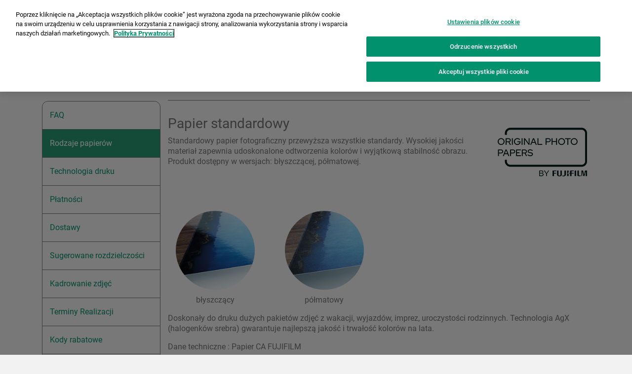

--- FILE ---
content_type: text/html; charset=UTF-8
request_url: http://foto.fujifilm.cz/pomoc/rodzaje-papieru-fotograficznego
body_size: 9464
content:
<!DOCTYPE html>
<html lang="pl">
<head>
	<!-- OneTrust Cookies Consent Notice start for foto.fujifilm.pl -->
	<script type="text/javascript" src="https://cdn.cookielaw.org/consent/c7a90994-8707-4adf-b2e7-22adc4629fe5/OtAutoBlock.js" ></script>
	<script src="https://cdn.cookielaw.org/scripttemplates/otSDKStub.js"  type="text/javascript" charset="UTF-8" data-domain-script="c7a90994-8707-4adf-b2e7-22adc4629fe5" ></script>
	<script type="text/javascript">
	function OptanonWrapper() { }
	</script>
	<!-- OneTrust Cookies Consent Notice end for foto.fujifilm.pl -->
    <meta charset="UTF-8">
	<meta name="viewport" content="width=device-width, initial-scale=1.0, maximum-scale=1">
	<link rel="canonical" href="https://foto.fujifilm.pl/pomoc/rodzaje-papieru-fotograficznego" />
	<link rel="alternate" hreflang="pl" href="https://foto.fujifilm.pl/pomoc/rodzaje-papieru-fotograficznego" />
	<link rel="shortcut icon" type="image/png" href="/assets/images/favicon.png" />
	<base href="/">
    	<!-- <title></title>
	<meta name=KEYWORDS content="">
	<meta name=DESCRIPTION content=""> -->

	<!-- GTAG Transaction -->
    	
    
	<!-- MS Clarity-->
	<script type="text/javascript">
		(function(c,l,a,r,i,t,y){
			c[a]=c[a]||function(){(c[a].q=c[a].q||[]).push(arguments)};
			t=l.createElement(r);t.async=1;t.src="https://www.clarity.ms/tag/"+i;
			y=l.getElementsByTagName(r)[0];y.parentNode.insertBefore(t,y);
		})(window, document, "clarity", "script", "qqr0834svh");
	</script>
	<!-- //MS Clarity--> 

	<!-- Google Tag Manager -->
	<script>(function(w,d,s,l,i){w[l]=w[l]||[];w[l].push({'gtm.start':
	new Date().getTime(),event:'gtm.js'});var f=d.getElementsByTagName(s)[0],
	j=d.createElement(s),dl=l!='dataLayer'?'&l='+l:'';j.async=true;j.src=
	'https://www.googletagmanager.com/gtm.js?id='+i+dl;f.parentNode.insertBefore(j,f);
	})(window,document,'script','dataLayer','GTM-T75VH5');</script>
	<!-- End Google Tag Manager -->

	<!-- SEO -->
	
	<title>Zastosowanie i rodzaje papieru fotograficznego - Fujifilm</title>
<meta name="KEYWORDS" content="rodzaje papieru fotograficznego, papier fotograficzny rodzaje, rodzaje papierów fotograficznych, papiery fotograficzne rodzaje, rodzaje papieru do zdjęć, rodzaje papierów fotograficznych i ich zastosowanie">
<meta name="DESCRIPTION" content="Papier standardowy, premium i profesjonalny – sprawdź, czym się różnią dostępne rodzaje papieru fotograficznego i zamów odbitki w najlepszej wersji!">
<meta property="og:type" content="website">
<meta property="og:image" content="https://foto.fujifilm.pl/assets/images/offer-1.jpg">
	<meta name=ROBOTS content="follow">
	<!-- no cache headers -->
	<meta http-equiv="Pragma" content="no-cache">
	<meta http-equiv="no-cache">
	<meta http-equiv="Expires" content="-1">
	<meta http-equiv="Cache-Control" content="no-cache">
	<link rel="shortcut icon" href="/favicon.ico" />
	<!-- Stare elementy -->
	<!--<link rel="stylesheet" type="text/css" href="/css/font-awesome.min.css" />-->
			<script src="assets/old/js/jquery-1.11.0.js"></script>
		<link rel="stylesheet" href="//code.jquery.com/ui/1.10.4/themes/ui-lightness/jquery-ui.css" />
	<!-- <script src="/js/jquery-ui.min.js"></script>
	<script src="/js/jquery.dragsort.js" type="text/javascript"></script>
	<script src="/js/jquery.hoverIntent.minified.js" type="text/javascript"></script>
	<script src="/js/jquery.ajaxQueue.js" type="text/javascript"></script> -->

	<!-- <script type="text/javascript">
	$j = jQuery.noConflict();
	</script> -->

	<!--<script type="text/javascript" src="owl-carousel/owl.carousel.min.js"></script>-->
			<script src="https://maps.googleapis.com/maps/api/js?key=AIzaSyA-bXIPz9A-raf828TiJ17HDJGNAhtM2cs&sensor=false"></script>
		<!--<script src="/js/markerclusterer_compiled.js" type="text/javascript"></script>-->
		<script type="text/javascript" src="https://apis.google.com/js/plusone.js">
	{lang: 'langid'}
	</script>
		<!-- Meta Pixel Code -->
	<script>
	!function(f,b,e,v,n,t,s)
	{if(f.fbq)return;n=f.fbq=function(){n.callMethod?
	n.callMethod.apply(n,arguments):n.queue.push(arguments)};
	if(!f._fbq)f._fbq=n;n.push=n;n.loaded=!0;n.version='2.0';
	n.queue=[];t=b.createElement(e);t.async=!0;
	t.src=v;s=b.getElementsByTagName(e)[0];
	s.parentNode.insertBefore(t,s)}(window, document,'script',
	'https://connect.facebook.net/en_US/fbevents.js');
	fbq('init', '3609050389366574');
	fbq('track', 'PageView');
	</script>
	<noscript><img height="1" width="1" style="display:none"
	src="https://www.facebook.com/tr?id=3609050389366574&ev=PageView&noscript=1"
	/></noscript>
	<!-- End Meta Pixel Code -->

	<!-- Facebook Conversion Code for konwersja -->
	<!-- <script>(function() {
	var _fbq = window._fbq || (window._fbq = []);
	if (!_fbq.loaded) {
	var fbds = document.createElement('script');
	fbds.async = true;
	fbds.src = '//connect.facebook.net/en_US/fbds.js';
	var s = document.getElementsByTagName('script')[0];
	s.parentNode.insertBefore(fbds, s);
	_fbq.loaded = true;
	}
	})();
	window._fbq = window._fbq || [];
	window._fbq.push(['track', '6007347842647', {'value':'0.01','currency':'EUR'}]);
	</script>
	<noscript><img height="1" width="1" alt="" style="display:none" src="https://www.facebook.com/tr?ev=6007347842647&amp;cd[value]=0.01&amp;cd[currency]=EUR&amp;noscript=1" /></noscript> -->

	<!-- Nowe Layout -->
    <link rel="stylesheet" href="assets/vendor/normalize/normalize.css">
    <link rel="stylesheet" href="assets/vendor/bootstrap-4.4.1-dist/css/bootstrap.min.css">
    <link rel="stylesheet" href="assets/vendor/swiper/css/swiper.min.css">
    <link rel="stylesheet" href="assets/vendor/lightbox/dist/css/lightbox.min.css">
	<link rel="stylesheet" href="assets/css/main.css">
	<link rel="stylesheet" href="assets/css/main2.css">
	<link rel="stylesheet" href="assets/css/login_inputs.css">
	
	<!-- <link rel="stylesheet" type="text/css" href="/css/new_style.css" /> -->
	<!-- Meta Pixel Code -->
	<script>
	!function(f,b,e,v,n,t,s)
	{if(f.fbq)return;n=f.fbq=function(){n.callMethod?
	n.callMethod.apply(n,arguments):n.queue.push(arguments)};
	if(!f._fbq)f._fbq=n;n.push=n;n.loaded=!0;n.version='2.0';
	n.queue=[];t=b.createElement(e);t.async=!0;
	t.src=v;s=b.getElementsByTagName(e)[0];
	s.parentNode.insertBefore(t,s)}(window, document,'script',
	'https://connect.facebook.net/en_US/fbevents.js');
	fbq('init', '638056191436708');
	fbq('track', 'PageView');
	</script>
	<noscript><img height="1" width="1" style="display:none"
	src="https://www.facebook.com/tr?id=638056191436708&ev=PageView&noscript=1"
	/></noscript>
	<!-- End Meta Pixel Code -->

	<!-- reCaptcha -->
	<!-- <script src="https://www.google.com/recaptcha/api.js?render=6LeFghkbAAAAANMZ3UvVV9f3kEe9gWkWuwKx8OlV"></script>
    <script>
        grecaptcha.ready(function () {
            grecaptcha.execute('6LeFghkbAAAAANMZ3UvVV9f3kEe9gWkWuwKx8OlV', { action: 'contact' }).then(function (token) {
                var recaptchaResponse = document.getElementById('recaptchaResponse');
                recaptchaResponse.value = token;
            });
        });
    </script> -->
</head>

<body id="top">
	

	
	<!-- Mantis 5967: Kod remarketingowy dla foto.fujifilm.pl -->
	<!-- Global site tag (gtag.js) - Google Ads: 458923097 -->
	<!-- <script async src="https://www.googletagmanager.com/gtag/js?id=AW-458923097"></script> -->
	<!-- <script>
	window.dataLayer = window.dataLayer || [];
	function gtag(){dataLayer.push(arguments);}
	gtag('js', new Date());

	gtag('config', 'AW-458923097');
	</script> -->
	
	<!-- Google Tag Manager -->
	<noscript>
		<iframe src="//www.googletagmanager.com/ns.html?id=GTM-T75VH5"
		height="0" width="0" style="display:none;visibility:hidden"></iframe>
	</noscript>


	<!--
	<script>(function(w,d,s,l,i){w[l]=w[l]||[];w[l].push({'gtm.start':
	new Date().getTime(),event:'gtm.js'});var f=d.getElementsByTagName(s)[0],
	j=d.createElement(s),dl=l!='dataLayer'?'&l='+l:'';j.async=true;j.src=
	'//www.googletagmanager.com/gtm.js?id='+i+dl;f.parentNode.insertBefore(j,f);
	})(window,document,'script','dataLayer','GTM-T75VH5');</script> -->
	<!-- End Google Tag Manager -->

	

	
	<!-- Header -->
	<header class="page-header">
    <div class="container">
        <div class="page-header__row">
            <div class="page-header__left">
                <div class="logo">
                    <a href="/">
                        <img src="/assets/images/logo.png" alt="">
                    </a>
                </div>
                <nav class="top-nav">
                    <ul class="top-nav__list">
                        <li class="top-nav__element">
                            <a href="/produkty" class="top-nav__link">produkty</a>
                        </li>
                        <li class="top-nav__element">
                            <a href="/cennik" class="top-nav__link">cennik</a>
                        </li>
                        <li class="top-nav__element">
                            <a href="/laboratoria" class="top-nav__link">laboratoria</a>
                        </li>
                        <li class="top-nav__element">
                            <a href="/kontakt" class="top-nav__link">kontakt</a>
                        </li>
                        <li class="top-nav__element">
                            <a href="/pomoc/faq" class="top-nav__link">pomoc</a>
                        </li>
                        <li class="top-nav__element">
                            <a href="/poradnik" class="top-nav__link">poradnik</a>
                        </li>
                        <li class="top-nav__element">
                            <a href="/promocje" class="top-nav__link" style="color:rgb(237,28,36)">promocje</a>
                        </li>
                    </ul>
                </nav>
            </div>
            <div>
                <div class="cart">
                                            <a href="#login" data-toggle="modal" data-target="#loginModal" style="display:inline-block;cursor:pointer;padding-right:5px;">logowanie</a> / <a href="#register" data-toggle="modal" data-target="#registerModal" style="display:inline-block;cursor:pointer;padding-left:5px;">rejestracja</a>
                                    </div>
            </div>
        </div>
        <div class="separator"></div>
        <div class="page-header__bottom">
            <nav class="top-nav">
                <ul class="top-nav__list">
                                        
                </ul>
            </nav>
            <div>
                            </div>
        </div>
    </div>
</header>

<header class="page-header-mobile">
    <div class="container">
        <div class="page-header__row">
            <div class="logo">
                <a href="/">
                    <img src="/assets/images/logo.png" alt="">
                </a>
            </div>
            <div>
                <button type="button" id="navbar-hamburger" class="hamburger">
                    <span class="hamburger__bar"></span>
                    <span class="hamburger__bar"></span>
                    <span class="hamburger__bar"></span>
                    <span class="hamburger__bar"></span>
                </button>
                <nav id="navbar" class="top-nav top-nav--mobile">
                    <ul class="top-nav__list">
                            <li class="top-nav__element">
                                <a href="/produkty" class="top-nav__link">produkty</a>
                            </li>
                            <li class="top-nav__element">
                                <a href="/cennik" class="top-nav__link">cennik</a>
                            </li>
                            <li class="top-nav__element">
                                <a href="/laboratoria" class="top-nav__link">laboratoria</a>
                            </li>
                            <li class="top-nav__element">
                                <a href="/kontakt" class="top-nav__link">kontakt</a>
                            </li>
                            <li class="top-nav__element">
                                <a href="/pomoc/faq" class="top-nav__link">pomoc</a>
                            </li>
                            <li class="top-nav__element">
                                <a href="/poradnik" class="top-nav__link">poradnik</a>
                            </li>
                            <li class="top-nav__element">
                                <a href="/promocje" class="top-nav__link" style="color:rgb(237,28,36)">promocje</a>
                            </li>
                                                    <li class="top-nav__element">
                                <a class="top-nav__link" data-toggle="modal" data-target="#loginModal" style="color: #008e64; font-weight: 600;">logowanie</a>
                            </li>
                            <li class="top-nav__element">
                                <a class="top-nav__link" data-toggle="modal" data-target="#registerModal" style="color: #008e64; font-weight: 600;">rejestracja</a>
                            </li>
                                            </ul>
                </nav>
            </div>
        </div>
    </div>
</header>

<div class="container display-mobile">
    <div class="row">
        <div class="col-6">
            <p>Najlepsze odbitki</p>
        </div>
        <div class="col-6">
            <div class="cart">
                            </div>
        </div>
    </div>
</div>
	<!-- Content -->

	
<div class="container">
    <nav aria-label="breadcrumb">
        <ol itemscope itemtype="http://schema.org/BreadcrumbList" class="breadcrumb" class="breadcrumb">
            <li itemprop="itemListElement" itemscope itemtype="http://schema.org/ListItem" class="breadcrumb-item">
                <a itemprop="item" href="/">
					<span itemprop="name">Strona główna</span>
				</a>
				<meta itemprop="position" content="1" />
            </li>
            <li itemprop="itemListElement" itemscope itemtype="http://schema.org/ListItem" class="breadcrumb-item active" aria-current="page">
                <a itemprop="item" href="/pomoc/rodzaje-papieru-fotograficznego" style="text-transform: none; font-weight: 600;">
					<span itemprop="name">Pomoc</span>
				</a>
				<meta itemprop="position" content="2" />
            </li>
        </ol>
    </nav>
</div>

<main class="main">
    <div class="container">
        <div class="faq-page">
            <nav id="sidebar" class="sidebar">
                <div class="sidebar__title">Wybierz temat pomocy</div>
                <button id="sidebar-button" class="sidebar__button">
                    <!-- X -->
                </button>
                <ul class="sidebar__list">
                    <li class="sidebar__element ">
                        <a href="pomoc/faq" class="sidebar__link">FAQ</a>
                    </li>
                    <li class="sidebar__element sidebar__element--active">
                        <a href="pomoc/rodzaje-papieru-fotograficznego" class="sidebar__link">Rodzaje papierów</a>
                    </li>
                    <li class="sidebar__element ">
                        <a href="pomoc/agx" class="sidebar__link">Technologia druku</a>
                    </li>
                    <li class="sidebar__element "> 
                        <a href="pomoc/platnosci" class="sidebar__link">Płatności</a>
                    </li>
                    <li class="sidebar__element ">
                        <a href="pomoc/dostawy" class="sidebar__link">Dostawy</a>
                    </li>
                    <li class="sidebar__element ">
                        <a href="pomoc/rozdzielczosc-zdjec" class="sidebar__link">Sugerowane rozdzielczości</a>
                    </li>
                    <li class="sidebar__element ">
                        <a href="pomoc/kadrowanie-zdjec" class="sidebar__link">Kadrowanie zdjęć</a>
                    </li>
                    <li class="sidebar__element ">
                        <a href="pomoc/termin-realizacji" class="sidebar__link">Terminy Realizacji</a>
                    </li>
                    <li class="sidebar__element ">
                        <a href="pomoc/kody-rabatowe" class="sidebar__link">Kody rabatowe</a>
                    </li>
                    <li class="sidebar__element ">
                        <a href="pomoc/wonder-photo-shop" class="sidebar__link">Wonder Photo Shop</a>
                    </li>
                </ul>
            </nav>
            <div class="faq-page__content">
                <div class="faq-page__header">
    <h1 class="faq-page__title">Rodzaje papieru fotograficznego</h1>
    <h2 style="font-size:0">Szeroki wybór papieru</h2>
</div>
<div>
    <section class="faq-page__section">
    <div class="row">
        <div class="col-sm-9">
            <h3>Papier standardowy</h3>
            <p>Standardowy papier fotograficzny przewyższa wszystkie standardy. Wysokiej jakości materiał zapewnia udoskonalone odtworzenia kolorów i wyjątkową stabilność obrazu. Produkt dostępny w wersjach: błyszczącej, półmatowej.</p>
        </div>
        <div class="col-sm-3">
            <a href="https://www.originalphotopaper.com/pl/" target="_blank">
                <img style="margin: 0 auto;" src="assets/images/paper-logo.png" alt="">
            </a>
        </div>
    </div>

    <div class="row surfaces">
        <div class="col-md-3">
            <div class="surface-view">
                <div class="surface-view__img">
                    <a href="assets/images/rodzaje_papieru/standardowy/blysk.jpg"
                        class="surface-view__link" data-lightbox="surface-standard"
                        data-title="Papier standardowy: błyszczący">
                        <img src="assets/images/rodzaje_papieru/standardowy/blysk-thumb.jpg"
                            alt="">
                    </a>
                </div>
                <p class="surface-view__desc">błyszczący</p>
            </div>
        </div>
        <div class="col-md-3">
            <div class="surface-view">
                <div class="surface-view__img">
                    <a href="assets/images/rodzaje_papieru/standardowy/polmat.jpg"
                        class="surface-view__link" data-lightbox="surface-standard"
                        data-title="Papier standardowy: półmatowy">
                        <img src="assets/images/rodzaje_papieru/standardowy/polmat-thumb.jpg" alt="">
                    </a>
                </div>
                <p class="surface-view__desc">półmatowy</p>
            </div>
        </div>
        <div class="col-sm-12">
            <p>Doskonały do druku dużych pakietów zdjęć z wakacji, wyjazdów, imprez, uroczystości rodzinnych. Technologia AgX (halogenków srebra) gwarantuje najlepszą jakość i trwałość kolorów na lata.</p>
            <p>Dane techniczne : Papier CA FUJIFILM </p>
            <table class="table table-hover">
                <tr>
                    <td colspan="4">CA</td>
                </tr>
                <tr>
                    <td>waga/grubość/gęstość maksymalna</td>
                    <td>g/m2</td>
                    <td>μm</td>
                    <td>dmax</td>
                </tr>
                <tr>
                    <td>błyszczący / półmatowy</td>
                    <td>200</td>
                    <td>205</td>
                    <td>205</td>
                </tr>
            </table>
        </div>
        <!-- <div class="col-md-3">
            <div class="surface-view">
                <div class="surface-view__img">
                    <a href="assets/images/rodzaje_papieru/standardowy/mate.jpg"
                        class="surface-view__link" data-lightbox="surface-standard"
                        data-title="Papier standardowy: matowa">
                        <img src="assets/images/rodzaje_papieru/standardowy/mat-thumb.jpg" alt="">
                    </a>
                </div>
                <p class="surface-view__desc">matowa</p>
            </div>
        </div> -->
    </div>
</section>

<section class="faq-page__section">
    <div class="row">
        <div class="col-sm-12">
            <h3>Papier Premium</h3>
            <p>Wyjątkowy papier fotograficzny dla wymagających. Dzięki zwiększonej grubości podłoża, zapewnia najwyższą wygodę przetwarzania zdjęć. Dostępny w wersjach: błyszczącej i półmatowej.</p>
        </div>
    </div>
    <div class="row surfaces">
        <div class="col-md-3">
            <div class="surface-view">
                <div class="surface-view__img">
                    <a href="assets/images/rodzaje_papieru/premium/blysk.jpg"
                        class="surface-view__link" data-lightbox="surface-premium"
                        data-title="Papier premium: błyszcząca">
                        <img src="assets/images/rodzaje_papieru/premium/blysk-thumb.jpg" alt="">
                    </a>
                </div>
                <p class="surface-view__desc">błyszczący</p>
            </div>
        </div>
        <div class="col-md-3">
            <div class="surface-view">
                <div class="surface-view__img">
                    <a href="assets/images/rodzaje_papieru/premium/polmat.jpg"
                        class="surface-view__link" data-lightbox="surface-premium"
                        data-title="Papier premium: półmatowa">
                        <img src="assets/images/rodzaje_papieru/premium/polmat-thumb.jpg" alt="">
                    </a>
                </div>
                <p class="surface-view__desc">półmatowy</p>
            </div>
        </div>
        <div class="col-sm-12">
            <p>Doskonały do wydruku zdjęć z najważniejszych wydarzeń: ukończenie szkoły, ważne uroczystości, wyjazdy, sportowe wyzwania, punkty zwrotne w życiu. Idealne do dekoracji ściennych. Gwarancja zdjęć najwyższej jakości, na które chętnie będziesz spoglądać lub podzielisz się z bliskimi.</p>
            <p>Supreme AgX (w technologii halogenków srebra): produkt oznaczony złotym nadrukiem na odwrocie zdjęcia.</p>
            <p>Dry Photo Paper ( w technologii Dry Lab) : produkt oznaczony szarym nadrukiem na odwrocie zdjęcia.</p>
            <p>Dane techniczne:</p>
            <table class="table table-hover">
                <tr>
                    <td colspan="4">Supreme AgX</td>
                </tr>
                <tr>
                    <td>waga/grubość/gęstość maksymalna</td>
                    <td>g/m2</td>
                    <td>μm</td>
                    <td>dmax</td>
                </tr>
                <tr>
                    <td>błyszczący / półmatowy</td>
                    <td>210</td>
                    <td>225</td>
                    <td>205</td>
                </tr>
            </table>
            <table class="table table-hover">
                <tr>
                    <td colspan="4">Dry Lab</td>
                </tr>
                <tr>
                    <td>waga/grubość/gęstość maksymalna</td>
                    <td>g/m2</td>
                    <td>μm</td>
                    <td> </td>
                </tr>
                <tr>
                    <td>błyszczący / półmatowy</td>
                    <td>200</td>
                    <td>230</td>
                    <td> </td>
                </tr>
            </table>
        </div>
    </div>
</section>

<section class="faq-page__section">
    <div class="row">
        <div class="col-sm-12">
            <h3>Papier Profesjonalny</h3>
            <p>Papier fotograficzny profesjonalny gwarantuje najlepsze parametry odwzorowania obrazu i przeznaczony jest do profesjonalnego zastosowania. Zapewnia najszerszą gamę kolorów, wysoką gęstość maksymalną, najwyższej jakości głębię czerni oraz znakomite nasycenie barw. </p>
            <p>Gwarantuje najwyższą stabilność obrazu dla zachowania prac na wieczność. Idealny do zdjęć studyjnych, portretów, zdjęć ślubnych, ekspozycji prac na wystawach fotograficznych. Produkt dostępny w wersjach: błyszczącej, półmatowej, jedwabnej.</p>
        </div>
    </div>
    <div class="row surfaces">
        <div class="col-md-3">
            <div class="surface-view">
                <div class="surface-view__img">
                    <a href="assets/images/rodzaje_papieru/profesjonalny/blysk.jpg"
                        class="surface-view__link" data-lightbox="surface-professional"
                        data-title="Papier profesjonalny: błyszcząca">
                        <img src="assets/images/rodzaje_papieru/profesjonalny/blysk-thumb.jpg"
                            alt="">
                    </a>
                </div>
                <p class="surface-view__desc">błyszczący</p>
            </div>
        </div>
        <div class="col-md-3">
            <div class="surface-view">
                <div class="surface-view__img">
                    <a href="assets/images/rodzaje_papieru/profesjonalny/polmat.jpg"
                        class="surface-view__link" data-lightbox="surface-professional"
                        data-title="Papier profesjonalny:  półmatowa">
                        <img src="assets/images/rodzaje_papieru/profesjonalny/polmat-thumb.jpg"
                            alt="">
                    </a>
                </div>
                <p class="surface-view__desc">półmatowy</p>
            </div>
        </div>
        <div class="col-md-3">
            <div class="surface-view">
                <div class="surface-view__img">
                    <a href="assets/images/rodzaje_papieru/profesjonalny/silk.jpg"
                        class="surface-view__link" data-lightbox="surface-professional"
                        data-title="Papier profesjonalny: jedwabny">
                        <img src="assets/images/rodzaje_papieru/profesjonalny/silk-thumb.jpg"
                            alt="">
                    </a>
                </div>
                <p class="surface-view__desc">jedwabny</p>
            </div>
        </div>
        <!-- <div class="col-md-3">
            <div class="surface-view">
                <div class="surface-view__img">
                    <a href="assets/images/rodzaje_papieru/profesjonalny/perl.jpg"
                        class="surface-view__link" data-lightbox="surface-professional"
                        data-title="Papier profesjonalny: perłowy">
                        <img src="assets/images/rodzaje_papieru/profesjonalny/perl-thumb.jpg"
                            alt="">
                    </a>
                </div>
                <p class="surface-view__desc">perłowy</p>
            </div>
        </div> -->
        <div class="col-sm-12">
            <p>Nadruk na spodzie papieru FUJICOLOR Professional Paper gwarantuje ochronę praw autorskich: if copyright applies, permission to reproduce required / jeśli obowiązują prawa autorskie, zezwolenie na powielanie jest wymagane</p>
            <table class="table table-hover">
                <tr>
                    <td colspan="4">Professional</td>
                </tr>
                <tr>
                    <td>waga/grubość/gęstość maksymalna</td>
                    <td>g/m2</td>
                    <td>μm</td>
                    <td>dmax</td>
                </tr>
                <tr>
                    <td>błyszczący / półmatowy / jedwabny</td>
                    <td>235</td>
                    <td>240</td>
                    <td>240</td>
                </tr>
            </table>
        </div>
        <div class="col-md-3">
            <div class="surface-view">
                <div class="surface-view__img">
                    <a href="assets/images/rodzaje_papieru/profesjonalny/velvet.jpg"
                        class="surface-view__link" data-lightbox="surface-professional"
                        data-title="Papier profesjonalny: velvet">
                        <img src="assets/images/rodzaje_papieru/profesjonalny/velvet-thumb.jpg"
                            alt="">
                    </a>
                </div>
                <p class="surface-view__desc">velvet</p>
            </div>
        </div>
        <div class="col-sm-12">
            <p>Papier fotograficzny Velvet charakteryzuje się głębokim matem, aksamitną powierzchnią, pozbawioną kompletnie odbić i refleksów światła. Idealny do wydruków, którym chcemy nadać niebanalny charakter, do dekoracji ścian, oprawiania w ramy jak obraz, bez szkła. Oddaje pięknie charakter fotografii artystycznej, miękka kolorystyka, zmysłowy w dotyku sprawiają, że otrzymane zdjęcie przekracza oczekiwania.</p>
            <table class="table table-hover">
                <tr>
                    <td colspan="4">Professional</td>
                </tr>
                <tr>
                    <td>waga/grubość/gęstość maksymalna</td>
                    <td>g/m2</td>
                    <td>μm</td>
                    <td>dmax</td>
                </tr>
                <tr>
                    <td>velvet</td>
                    <td>247</td>
                    <td>240</td>
                    <td>150</td>
                </tr>
            </table>
        </div>
    </div>
</section>
    <!-- <section class="faq-page__section">
        <h4>PORÓWNAJ POWIERZCHNIE PAPIERÓW</h4>
        <p>Wybierz dwa rodzaje papieru z listy poniżej, by porównać ich powierzchnię i zobaczyć jak wpływają na odwzorowanie obrazu.</p>
        <div>
            moduł
        </div>
        <p>Uwaga: przedstawione powyżej porównanie jest powiększeniem i nie odwzorowuje rzeczywistej skali materiału.</p>
    </section> -->
</div>
            </div>
        </div>
    </div>
</main>
<section class="product-promo-box product-promo-box-other-page">
    <div class="container">
        <div class="tile-container">
    <div class="tile">
        <a href="/produkty/zdjecia-klasyczne" class="tile__link">
            <img src="assets/2026/produkty/box-product-1.webp" alt="Twoja przeglądarka nie wspiera nowych formatów graficznych znajdujących się na tej stronie (webp). Zaktualizuj swoją przeglądarkę*.
*Internet Explorer nie wspiera formatu .webp
*Safari wspiera format webp od wersji 14
">
            <h2>Odbitki klasyczne</h2>
            <div class="desc">
                Zamów zdjęcia w klasycznym, prostokątnym formacie na najlepszej jakości papierze.  
            </div>
            <div class="wrap-btn-foto-primary">
                <div class="btn-foto-primary btn-foto-primary--sm">Więcej informacji</div>
            </div>
        </a>
    </div>
    <div class="tile">
        <a href="/produkty/fotoblok" class="tile__link">
            <img src="assets/2026/produkty/box-product-2.webp" alt="Twoja przeglądarka nie wspiera nowych formatów graficznych znajdujących się na tej stronie (webp). Zaktualizuj swoją przeglądarkę*.
*Internet Explorer nie wspiera formatu .webp
*Safari wspiera format webp od wersji 14
">
            <h2>Fotoblok</h2>
            <div class="desc">
                Elegancki i efektowny sposób na ekspozycję zdjęć, dostępny w 5 formatach.
            </div>
            <div class="wrap-btn-foto-primary">
                <div class="btn-foto-primary btn-foto-primary--sm">Więcej informacji</div>
            </div>
        </a>
    </div>
    <div class="tile">
        <a href="/produkty/fotokalendarz" class="tile__link">
            <img src="assets/2026/produkty/box-product-3.webp" alt="Twoja przeglądarka nie wspiera nowych formatów graficznych znajdujących się na tej stronie (webp). Zaktualizuj swoją przeglądarkę*.
*Internet Explorer nie wspiera formatu .webp
*Safari wspiera format webp od wersji 14
">
            <h2>Fotokalendarz 2026</h2>
            <div class="desc">
                Jedyny taki kalendarz drukowany na fotograficznym papierze Premium.
            </div>
            <div class="wrap-btn-foto-primary">
                <div class="btn-foto-primary btn-foto-primary--sm">Więcej informacji</div>
            </div>
        </a>
    </div>
</div>    </div>
</section>	
	<!-- Footer -->
    <footer class="page-footer">
    <div class="container">
        <div class="page-footer__top">
            <div>
                <img src="/assets/images/logo.png" alt="">
            </div>
            <div>
                <a href="#top" class="btn-link">do góry</a>
            </div>
        </div>
        <div class="row page-footer__row">
            <div class="col-6 col-lg-2">
                <div class="page-footer__title">moje konto:</div>
                <ul class="page-footer__list">
                                            <li>
                            <a href="#" data-toggle="modal" data-target="#loginModal">logowanie</a>
                        </li>
                        <li>
                            <a href="#" data-toggle="modal" data-target="#registerModal">rejestracja</a>
                        </li>
                                    </ul>
            </div>
            <div class="col-6 col-lg-2">
                <div class="page-footer__title">produkty:</div>
                <ul class="page-footer__list">
                    <li>
                        <a href="/produkty/zdjecia-klasyczne">odbitki klasyczne</a>
                    </li>
                    <li>
                        <a href="/produkty/zdjecia-kwadratowe">odbitki kwadratowe</a>
                    </li>
                    <li>
                        <a href="/cennik">cennik</a>
                    </li>
                </ul>
            </div>
            <div class="col-6 col-lg-2">
                <div class="page-footer__title">informacje:</div>
                <ul class="page-footer__list">
                    <li>
                        <a href="/laboratoria">laboratoria</a>
                    </li>
                    <li>
                        <a href="/pomoc/faq">pomoc</a>
                    </li>
                    <li>
                        <a href="/pomoc,platnosci">płatności</a>
                    </li>
                    <li>
                        <a href="/pomoc,dostawy">dostawa</a>
                    </li>
                </ul>
            </div>
            <div class="col-6 col-lg-2">
                <div class="page-footer__title">pozostałe:</div>
                <ul class="page-footer__list">
                    <li>
                        <a href="/polityka">polityka prywatności</a>
                    </li>
                    <li>
                        <a href="/regulamin">regulamin</a>
                    </li>
                    <li>
                        <a href="/zapisz-newsletter">newsletter</a>
                    </li>
                    <li>
                        <a href="/poradnik">poradnik</a>
                    </li>
                    <li>
                        <a href="/pomoc/wonder-photo-shop">Wonder Photo Shop</a>
                    </li>
                </ul>
            </div>
            <div class="col-sm-12 col-lg-4">
                
                <div class="page-footer__banner">
                    <p class="page-footer__banner-text">Gwarancja jakości od producenta materiałów</p>
                    <div class="page-footer__images">
                        <img class="page-footer__images-logo" src="/assets/images/webp/footer-logo.webp" alt="">
                        <a target="_blank" href="https://www.originalphotopaper.com/pl/">
                            <img src="/assets/images/webp/footer-photographic-paper.webp" alt="">
                        </a>
                    </div>

                    <ul class="page-footer__socials">
                        <li>
                            <a target="_blank" href="https://www.facebook.com/profile.php?id=100093239767454">
                                <img src="/assets/images/webp/fb-icon.webp" alt="">
                            </a>
                        </li>
                        <li>
                            <a target="_blank" href="https://www.instagram.com/fotofujifilm.pl/">
                                <img src="/assets/images/webp/insta-icon.webp" alt="">
                            </a>
                        </li>
                        <li>
                            <a href="https://foto.fujifilm.pl/kontakt">
                                <img src="/assets/images/webp/mail-icon.webp" alt="">
                            </a>
                        </li>
                    </ul>
                </div>
            </div>
        </div>
    </div>
</footer>

    <script src="assets/vendor/jquery.min.js"></script>



    <script src="assets/vendor/bootstrap-4.4.1-dist/js/bootstrap.min.js"></script>
    <!--<script src="vendor/bootstrap-4.4.1-dist/js/bootstrap.bundle.js"></script>-->
    <script src="assets/vendor/swiper/js/swpier.min.js"></script>
    <script src="assets/vendor/lightbox/dist/js/lightbox.min.js"></script>
        <script src="assets/js/top-nav.js"></script>
    <script src="assets/js/onScroll.js"></script>
    <script src="assets/js/sidebar.js"></script>
    <script src="assets/js/resize.js"></script>
    <script>
        $('.collapse').collapse('hide');

        var galleryThumbs = new Swiper('.gallery-thumbs', {
            spaceBetween: 320,
            //slidesPerView: 2,
            freeMode: true,
            watchSlidesVisibility: true,
            watchSlidesProgress: true,
            breakpoints: {
                500: {
                    spaceBetween: 180,
                },

                768: {
                    spaceBetween: 80,
                },

                992: {
                    spaceBetween: 0,
                    // slidesPerView: 1,

                    direction: 'horizontal',
                    slidesPerView: 1,
                    //simulateTouch: false,
                    allowTouchMove: false

                },
            }
        });
        var galleryTop = new Swiper('.gallery-top', {
            spaceBetween: 2,
            slidesPerView: 1.2,
            navigation: {
                nextEl: '.swiper-button-next',
                prevEl: '.swiper-button-prev',
            },
            thumbs: {
                swiper: galleryThumbs
            },
            breakpoints: {
                330: {
                    slidesPerView: 1.3,
                },

                400: {
                    slidesPerView: 1.5
                },

                480: {
                    slidesPerView: 2
                },

                768: {
                    slidesPerView: 2.8
                },

                992: {
                    slidesPerView: 1
                }
            }
        });
    </script>
    <script>
        $(function () {
            $('[data-toggle="tooltip"]').tooltip()
        })
    </script>
            
            <style>
            .ff_modal{
                max-width: 570px;
            }
            .ff_modal .modal-body{
                padding: 0 3rem 3rem;
                overflow: auto;
            }
            .ff_modal .modal-content {
                background: #fefefe;
                border-radius: 10px;
                border: none;
                box-shadow: 0 0 55px -11px rgba(0,0,0,.75);
            }
            .ff_modal .modal-header
            {
                border-bottom: none;
            }
            .ff_modal input[type=email],
            .ff_modal input[type=password]
            {
                height: 55px;
                padding: 15px;
            }
            .ff_modal input[type=submit]
            {
                height: 45px;
                padding: 10px 50px;
            }
            .ff-modal-buttons{
                border: none;
                padding-top: 15px;
                display: flex;
                justify-content: flex-start;
                clear: both;
            }
            .ff_modal a{
                color: #008e64;
            }
        </style>
                                <script>
            function ShowRegister() {
                $('#loginModal').modal('hide')
                $('#registerModal').modal('show')
            }
            function ShowLogin() {
                $('#registerModal').modal('hide')
                $('#loginModal').modal('show')
            }
            function ShowSuccessRegistrationModal() {
                $('#successRegistrationModal').modal('show')
            }
                                            </script>
        
        
    
    <!-- BLISKA PACZKA -->
    <script type="text/javascript" src="https://widget.bliskapaczka.pl/v7.5/main.js"></script>
		<!-- Logowanie -->
	<!-- Modal login-->
<div style="z-index:10000;" class="modal fade" id="loginModal" tabindex="-1" role="dialog" aria-labelledby="loginModalLabel" aria-hidden="true">
    <div class="modal-dialog ff_modal" role="document">
        <div class="modal-content">
            <div class="modal-header">
                <button type="button" class="close" data-dismiss="modal" aria-label="Close">
                <span aria-hidden="true">&times;</span>
                </button>
            </div>
            <div class="modal-body">

            <div style="font-weight: 700;font-size: 52px;color: #000;">Zaloguj się</div>
            <div style="font-weight: bold;font-size: 16px;margin-bottom:20px;">Formularz logowania</div>
                                <form action="/index.php?m=login" method="POST" autocomplete="off">
                    <input name="login" type="hidden" value="1">
                    <div class="form-label-group">
                        <input type="email" name="email" id="inputEmail" placeholder="adres e-mail" class="form-control" />
                        <label for="inputEmail">adres e-mail</label>
                    </div>
                    <div class="form-label-group">
                        <input type="password" id="inputPassword" name="haslo" placeholder="hasło" class="form-control" />
                        <label for="inputPassword">hasło</label>
                    </div>

                    <div class="ff-modal-buttons">
                        <input type="submit" class="btn-foto-primary btn-foto-primary--sm" value="Zaloguj się" />
                    </div>
                </form>
                <br/>
                <a href="/recovery" class="active" style="font-size: 14px">Zapomniałem hasła</a><br/>
                <a href="/rejestracja" class="active" style="font-size: 14px">Chcę założyć nowe konto</a>
            </div>
        </div>
    </div>
</div>			<!-- Rejestracja -->
	<!-- Modal register-->
<div style="z-index:10000;" class="modal fade" id="registerModal" tabindex="-1" role="dialog" aria-labelledby="registerModalLabel" aria-hidden="true">
    <div class="modal-dialog ff_modal" role="document">
        <div class="modal-content">
        <div class="modal-header">
            <button type="button" class="close" data-dismiss="modal" aria-label="Close">
                <span aria-hidden="true">&times;</span>
            </button>
        </div>
        <div class="modal-body">
            <div style="font-weight: 700;font-size: 52px;color: #000;">Zarejestruj się</div>
            <div style="font-weight: bold;font-size: 16px;margin-bottom:20px;">Formularz rejestracji</div>
                                    <form action="/index.php?m=register" method="POST" autocomplete="off">
                <input name="reg_save" type="hidden" value="1">
                <input type="text" value="" name="nazwa" class="nazwa_rejestracja">
                <div class="form-label-group">
                    <input 
                        type="email" 
                        name="email" 
                        id="inputEmail" 
                        placeholder="adres e-mail" 
                        class="form-control" 
                        value="" 
                    />
                    <label for="inputEmail">adres e-mail</label>
                </div>
                <div class="form-label-group">
                    <input 
                        type="password" 
                        name="pass" 
                        id="inputPass" 
                        placeholder="hasło" 
                        class="form-control" 
                        value="" 
                    />
                    <label for="inputPass">hasło</label>
                </div>
                <p style="font-size:12px;color: #9a9a9a;">min. 6 znaków | wielka litera | mała litera | cyfra</p>

                <div class="form-group">
                    <label for="regulamin" style="float: left; font-size: 14px; font-weight: normal;">
                    <input id="regulamin" style="float: left;" type="checkbox" value="tak" name="regulamin_check" />&nbsp;
                    Oświadczam, że zapoznałem(-am) się z treścią <a href="/regulamin" target="_blank" style="text-decoration: underline;">regulaminu</a> i zgadzam się na jego warunki. Oświadczam, że zapoznałem(-am) się z treścią <a href="/polityka" target="_blank" style="text-decoration: underline;">Polityki prywatności</a></label>
                </div>

                <div class="form-group" style="clear: both;">
                
                <label for="newsletter_check" style="float: left; font-size: 14px;  font-weight: normal;">
                <input  id="newsletter_check" style="float: left;" type="checkbox" value="tak" name="newsletter_check" />&nbsp;
                Tak, chcę otrzymywać informacje na temat produktów i usług FUJIFILM za pośrednictwem poczty elektronicznej (np. newsletter, wiadomości o charakterze marketingowym). Wyrażam zgodę na wykorzystywanie przez firmę FUJIFILM Poland sp. z o.o. moich danych kontaktowych zgodnie z zasadami niniejszej Polityki prywatności w celu informowania mnie o produktach i usługach FUJIFILM za pośrednictwem poczty elektronicznej. Mam prawo wycofać swoją zgodę w dowolnym momencie, klikając link „anulowanie subskrypcji” w dowolnej wiadomości newslettera bądź innej wiadomości o charakterze marketingowym lub wysyłając e-mail na adres ochronadanych_ffpl@fujifilm.com.</label>
                </div>
                <!-- <input type="hidden" name="recaptcha_response" id="recaptchaResponse"> -->
                <input type="text" name="captcha_v2" style="display: none" />
                <div class="ff-modal-buttons">
                    <input type="submit" class="btn-foto-primary btn-foto-primary--sm" value="Załóż konto" />
                </div>
            </form>
            <br>
            <a href="/logowanie" class="active" style="font-size: 14px">Mam już konto, chcę się zalogować</a>
        </div>
        </div>
    </div>
</div>	<!-- Pasek o zapomnianym projekcie -->
	</body>
</html>


--- FILE ---
content_type: text/css
request_url: http://foto.fujifilm.cz/assets/css/main.css
body_size: 16860
content:
@charset "UTF-8";
@font-face {
  font-family: 'Roboto';
  font-style: normal;
  font-weight: 300;
  font-display: auto;
  src: local("Roboto-Light"), url("../fonts/Roboto/Roboto-Light.ttf") format("truetype");
}
@font-face {
  font-family: 'Roboto';
  font-style: normal;
  font-weight: 400;
  font-display: auto;
  src: local("Roboto-Regular"), url("../fonts/Roboto/Roboto-Regular.ttf") format("truetype");
}
@font-face {
  font-family: 'Roboto';
  font-style: normal;
  font-weight: 600;
  font-display: auto;
  src: local("Roboto-Medium"), url("../fonts/Roboto/Roboto-Medium.ttf") format("truetype");
}
@font-face {
  font-family: 'Roboto';
  font-style: normal;
  font-weight: 900;
  font-display: auto;
  src: local("Roboto-Bold"), url("../fonts/Roboto/Roboto-Bold.ttf") format("truetype");
}
@font-face {
  font-family: 'Open Sans';
  font-style: normal;
  font-weight: 400;
  font-display: auto;
  src: local("OpenSans-Regular"), url("../fonts/Open_Sans/OpenSans-Regular.ttf") format("truetype");
}
@font-face {
  font-family: 'Open Sans';
  font-style: normal;
  font-weight: 700;
  font-display: auto;
  src: local("OpenSans-SemiBold"), url("../fonts/Open_Sans/OpenSans-SemiBold.ttf") format("truetype");
}
@font-face {
  font-family: 'Open Sans';
  font-style: normal;
  font-weight: 900;
  font-display: auto;
  src: local("OpenSans-Bold"), url("../fonts/Open_Sans/OpenSans-Bold.ttf") format("truetype");
}
* {
  -webkit-box-sizing: border-box;
          box-sizing: border-box;
}

html, body {
  width: 100%;
  height: 100%;
  margin: 0;
  padding: 0;
}

html {
  font-size: 16px;
}

body {
  background-color: #f2f2f2;
  color: #737373;
  font-family: 'Roboto';
}

img:not(#picture):not(.ril__image):not(.lb-image):not(.no100img) {
  max-width: 100%;
  display: block;
}

.logo {
  margin-right: 3rem;
}

@media (max-width: 1200px) {
  .logo {
    margin-right: 0;
  }

  .top-nav__link {
    padding: 0.625rem 0.9375rem !important;
  }
}

.main {
  margin-top: 2.1875rem;
}

.vertical-center {
  -webkit-box-align: center;
      -ms-flex-align: center;
          align-items: center;
}

.hover-effect {
  display: block;
  position: relative;
}
.hover-effect:after {
  content: '';
  background-image: url("../images/icons/search-icon.png");
  background-color: rgba(255, 255, 255, 0.3);
  background-repeat: no-repeat;
  background-position: center;
  background-size: 30%;
  width: 100%;
  height: 100%;
  position: absolute;
  top: 0;
  left: 0;
  z-index: 10;
  opacity: 0;
  -webkit-transition: 0.2s opacity ease-in-out;
  transition: 0.2s opacity ease-in-out;
}
@media (min-width: 768px) {
  .hover-effect:after {
    background-size: auto;
  }
}
.hover-effect:hover:after {
  opacity: 1;
}

.text-highlighted {
  color: #008e64;
  font-weight: bold;
  text-decoration: underline;
}

.display-mobile {
  display: block;
}
@media (min-width: 992px) {
  .display-mobile {
    display: none;
  }
}

.display-desktop {
  display: none;
}
@media (min-width: 992px) {
  .display-desktop {
    display: block;
  }
}

.img-center img {
  margin: 0 auto;
}

.separator {
  border-bottom: 0.0625rem solid #a0a0a0;
  margin-left: 2.5rem;
  margin-top: -0.0625rem;
}

.swiper-button-next:after, .swiper-container-rtl .swiper-button-prev:after,
.swiper-button-prev:after, .swiper-container-rtl .swiper-button-next:after {
  color: #000;
}

.promo-tag-icon {
  width: 1.75rem;
  position: absolute;
  top: -0.625rem;
  right: -0.8rem;
}

.form-input {
  width: 100%;
  background-color: #fff;
  border: 0.0625rem solid #737373;
  border-radius: 0.5rem;
  padding: 0.3125rem;
}
@media (min-width: 992px) {
  .form-input {
    border-radius: 0;
  }
}

input:focus, input:hover,
button:focus,
button:hover {
  outline: 0;
}

.page-header {
  z-index: 1000;
  position: relative;
  padding-top: 1.875rem;
  display: none;
}
@media (min-width: 992px) {
  .page-header {
    display: block;
  }
}
.page-header__row {
  display: -webkit-box;
  display: -ms-flexbox;
  display: flex;
  -webkit-box-pack: justify;
      -ms-flex-pack: justify;
          justify-content: space-between;
  -webkit-box-align: center;
      -ms-flex-align: center;
          align-items: center;
}
.page-header__left {
  display: -webkit-box;
  display: -ms-flexbox;
  display: flex;
  -webkit-box-pack: justify;
      -ms-flex-pack: justify;
          justify-content: space-between;
  -webkit-box-align: center;
      -ms-flex-align: center;
          align-items: center;
}
.page-header__bottom {
  padding-left: 11.5625rem;
  display: -webkit-box;
  display: -ms-flexbox;
  display: flex;
  -webkit-box-pack: justify;
      -ms-flex-pack: justify;
          justify-content: space-between;
  -webkit-box-align: center;
      -ms-flex-align: center;
          align-items: center;
}

.page-header-mobile {
  background-color: #f2f2f2;
  width: 100%;
  height: 4.375rem;
  display: -webkit-box;
  display: -ms-flexbox;
  display: flex;
  -webkit-box-pack: start;
      -ms-flex-pack: start;
          justify-content: flex-start;
  -webkit-box-align: center;
      -ms-flex-align: center;
          align-items: center;
}
@media (min-width: 992px) {
  .page-header-mobile {
    display: none;
  }
}

.top-nav__list {
  list-style: none;
  margin: 0;
  padding: 0;
  background-color: #fff;
  border-top: 1px solid #737373;
}
@media (min-width: 992px) {
  .top-nav__list {
    display: -webkit-box;
    display: -ms-flexbox;
    display: flex;
    -webkit-box-pack: start;
        -ms-flex-pack: start;
            justify-content: flex-start;
    -webkit-box-align: center;
        -ms-flex-align: center;
            align-items: center;
    background-color: transparent;
    border-top: 0;
  }
}
.top-nav__element--active .top-nav__link {
  color: #000;
  text-shadow: 0px 0px 1px black;
}
.top-nav__link {
  background-color: #fff;
  color: #737373;
  font-size: 1rem;
  padding: 0.625rem 1.25rem;
  border-bottom: 1px solid #b9b9b9;
  display: block;
  -webkit-transition: 0.2s text-shadow ease-in-out;
  transition: 0.2s text-shadow ease-in-out;
}
.top-nav__link:hover {
  color: #000;
  text-shadow: 0px 0px 1px black;
  text-decoration: none;
}
@media (min-width: 992px) {
  .top-nav__link {
    background-color: transparent;
    border-bottom: 0;
  }
}
.top-nav--mobile {
  width: 100%;
  position: absolute;
  top: 4.375rem;
  left: 0;
  z-index: 9999;
  -webkit-box-shadow: 0 8px 10px -12px #000;
          box-shadow: 0 8px 10px -12px #000;
  display: none;
}
.top-nav--mobile.top-nav--mobile--opened {
  display: block;
}

.breadcrumb {
  background-color: transparent;
  margin-top: 0.3125rem;
}
.breadcrumb a {
  color: #010001;
  font-size: 0.75rem;
  text-decoration: none;
  text-transform: uppercase;
}

.breadcrumb-item {
  font-size: 0.75rem;
}

.breadcrumb-item + .breadcrumb-item::before {
  color: #010001;
  font-size: 0.75rem;
}

.breadcrumb-item.active {
  color: #010001;
  font-size: 0.75rem;
  font-weight: 600;
}

.faq-page {
  font-size: 0.875rem;
}
@media (min-width: 992px) {
  .faq-page {
    font-size: 1rem;
    display: -webkit-box;
    display: -ms-flexbox;
    display: flex;
    -webkit-box-pack: justify;
        -ms-flex-pack: justify;
            justify-content: space-between;
    -webkit-box-align: stretch;
        -ms-flex-align: stretch;
            align-items: stretch;
  }
}
.faq-page__header {
  border-bottom: 0.0625rem solid #707070;
  padding-bottom: 1rem;
  margin-bottom: 1.875rem;
  display: -webkit-box;
  display: -ms-flexbox;
  display: flex;
  -webkit-box-align: center;
      -ms-flex-align: center;
          align-items: center;
  -webkit-box-pack: justify;
      -ms-flex-pack: justify;
          justify-content: space-between;
}
@media (min-width: 768px) {
  .faq-page__header {
    -webkit-box-pack: start;
        -ms-flex-pack: start;
            justify-content: flex-start;
  }
}
.faq-page__title {
  color: #010001;
  font-size: 1rem;
  font-weight: bold;
  margin: 0;
  margin-top: -0.3125rem;
}
@media (min-width: 768px) {
  .faq-page__title {
    font-size: 1.875rem;
    letter-spacing: 0.125rem;
    margin-right: 4.375rem;
  }
}
.faq-page__content {
  width: 100%;
  line-height: 1.3125rem;
}
@media (min-width: 768px) {
  .faq-page__content {
    margin-left: 0.9375rem;
  }
}
.faq-page h2 {
  font-size: 1rem;
  font-weight: bold;
  margin: 0;
  margin-bottom: 0.9375rem;
}
.faq-page ol {
  line-height: 1.5rem;
  margin-left: -1.25rem;
}
.faq-page__section {
  margin: 1.5625rem 0;
}
.faq-page__section--delivery {
  margin: 3.75rem 0;
}
.faq-page__section--delivery h4 {
  font-size: 1.25rem;
  margin-bottom: 1.875rem;
}
.faq-page__section h4 {
  font-size: 1rem;
  font-weight: bold;
  margin: 0;
  margin-bottom: 0.9375rem;
}
.faq-page--wps h4 {
  font-size: 0.875rem;
}
@media (min-width: 768px) {
  .faq-page--wps h4 {
    font-size: 1.25rem;
  }
}

.payment-section {
  margin-bottom: 4.5rem;
}

.deliverers {
  display: -webkit-box;
  display: -ms-flexbox;
  display: flex;
  -webkit-box-pack: start;
      -ms-flex-pack: start;
          justify-content: flex-start;
  -webkit-box-align: center;
      -ms-flex-align: center;
          align-items: center;
}
.deliverers img {
  margin-right: 1.875rem;
}

.wps-logo {
  margin-top: 1.875rem;
  margin-bottom: 1.5625rem;
}

.wps-images {
  width: 100%;
  display: -webkit-box;
  display: -ms-flexbox;
  display: flex;
  overflow-x: auto;
}
.wps-images a {
  width: 12.5rem;
  -ms-flex-negative: 0;
      flex-shrink: 0;
  margin-right: 0.625rem;
}

.sidebar {
  width: 100%;
  -ms-flex-negative: 0;
      flex-shrink: 0;
  margin-bottom: 1.5625rem;
  position: relative;
}
@media (min-width: 992px) {
  .sidebar {
    width: 15rem;
    margin-bottom: 0;
  }
}
.sidebar--opened .sidebar__list {
  width: 100%;
  background-color: #fff;
  border-bottom-width: 0.0625rem;
  position: absolute;
  top: 2.6875rem;
  left: 0;
  z-index: 999;
  -webkit-box-shadow: 0px 19px 50px -19px rgba(0, 0, 0, 0.75);
          box-shadow: 0px 19px 50px -19px rgba(0, 0, 0, 0.75);
}
.sidebar--opened .sidebar__element {
  display: block;
  border-radius: 0;
}
.sidebar--opened .sidebar__button {
  -webkit-transform: rotate(180deg);
          transform: rotate(180deg);
  background-position: center left 25px;
}
.sidebar__title {
  color: #737373;
  font-size: 1.3125rem;
  font-weight: 600;
  margin: 0;
  margin-bottom: 1.125rem;
}
.sidebar__list {
  list-style: none;
  margin: 0;
  padding: 0;
  border: 0.0625rem solid #bebebe;
  border-radius: 0.75rem;
  border-bottom-width: 0;
}
@media (min-width: 992px) {
  .sidebar__list {
    border: 0.0625rem solid #737373;
  }
}
.sidebar__element {
  border-bottom: 0.0625rem solid #bebebe;
  border-radius: 0.75rem;
  -webkit-transition: 0.2s background-color ease-in-out;
  transition: 0.2s background-color ease-in-out;
  display: none;
}
@media (min-width: 992px) {
  .sidebar__element {
    display: block;
    border-color: #737373;
    border-radius: 0;
  }
}
.sidebar__element:hover {
  background-color: #269671;
  color: #fff;
  -webkit-text-decoration: transparent;
          text-decoration: transparent;
}
.sidebar__element:first-child {
  border-top-left-radius: 0.75rem;
  border-top-right-radius: 0.75rem;
}
.sidebar__element:last-child {
  border-bottom-left-radius: 0.75rem;
  border-bottom-right-radius: 0.75rem;
}
@media (min-width: 992px) {
  .sidebar__element:last-child {
    border-bottom: 0;
  }
}
.sidebar__element--active {
  display: block;
}
@media (min-width: 992px) {
  .sidebar__element--active {
    background-color: #269671;
    color: #fff;
  }
}
.sidebar__element--active .sidebar__link {
  color: #008e64;
}
@media (min-width: 992px) {
  .sidebar__element--active .sidebar__link {
    color: #fff;
  }
}
.sidebar__link {
  color: #008e64;
  font-size: 1rem;
  padding: 0.4375rem 0.9375rem;
  display: block;
}
@media (min-width: 992px) {
  .sidebar__link {
    padding: 1rem 0.9375rem;
  }
}
.sidebar__link:hover {
  color: #fff;
  -webkit-text-decoration: transparent;
          text-decoration: transparent;
}
.sidebar__button {
  width: calc(100% - 150px);
  height: 2.1875rem;
  background-color: transparent;
  background-image: url("../images/icons/arrow-icon.png");
  background-repeat: no-repeat;
  background-position: center right 25px;
  border: 0;
  position: absolute;
  z-index: 1000;
  top: 3rem;
  right: 0;
  outline: 0;
}
.sidebar__button:hover {
  outline: 0;
}
@media (min-width: 992px) {
  .sidebar__button {
    display: none;
  }
}

.primary-table {
  width: 100%;
  margin: 0.9375rem 0;
}
.primary-table td {
  font-size: 0.5625rem;
  border-right: 1px solid #2b2b2b;
  padding: 0.3125rem;
}
@media (min-width: 420px) {
  .primary-table td {
    font-size: 0.6875rem;
  }
}
@media (min-width: 768px) {
  .primary-table td {
    font-size: 0.8125rem;
    padding: 0.9375rem;
  }
}
.primary-table td:last-child {
  border-right: 0;
}
.primary-table td:first-child {
  padding-left: 0.3125rem !important;
}
.primary-table tr {
  border-bottom: 1px solid #2b2b2b;
}
.primary-table tr:last-child {
  border-bottom: 0;
}
.primary-table tr:first-child td {
  padding: 0.3125rem 0.5rem;
}
@media (min-width: 768px) {
  .primary-table tr:first-child td {
    padding: 0.3125rem 1.5625rem;
  }
}
.primary-table__title {
  font-size: 0.75rem;
  font-weight: bold;
  text-transform: uppercase;
  margin: 0;
}
@media (min-width: 768px) {
  .primary-table__title {
    font-size: 1rem;
  }
}
.primary-table p {
  line-height: 0.875rem;
  margin: 0;
  padding: 0;
  margin-bottom: 0.625rem;
}

.cart {
  color: #008e64;
  font-weight: 600;
  display: -webkit-box;
  display: -ms-flexbox;
  display: flex;
  -webkit-box-pack: end;
      -ms-flex-pack: end;
          justify-content: flex-end;
  -webkit-box-align: center;
      -ms-flex-align: center;
          align-items: center;
}
@media (min-width: 992px) {
  .cart {
    display: -webkit-box;
    display: -ms-flexbox;
    display: flex;
    -webkit-box-pack: start;
        -ms-flex-pack: start;
            justify-content: flex-start;
    -webkit-box-align: center;
        -ms-flex-align: center;
            align-items: center;
  }
}
.cart__amount {
  background-color: #008e64;
  color: #fff;
  font-size: 0.875rem;
  width: 1.25rem;
  height: 1.25rem;
  border-radius: 50%;
  display: -webkit-box;
  display: -ms-flexbox;
  display: flex;
  -webkit-box-pack: center;
      -ms-flex-pack: center;
          justify-content: center;
  -webkit-box-align: center;
      -ms-flex-align: center;
          align-items: center;
  margin-left: 0.3125rem;
}

.btn-link {
  color: #008e64;
  font-size: 1rem;
  font-weight: 600;
  -webkit-transition: 0.2s opacity ease-in-out;
  transition: 0.2s opacity ease-in-out;
}
.btn-link:hover {
  color: #008e64;
  text-decoration: none;
  opacity: 0.8;
}

.btn-foto-primary {
  background-color: #008e64;
  color: #fff;
  font-size: 1.125rem;
  font-weight: bold;
  text-transform: uppercase;
  border: 0;
  border-radius: 3.125rem;
  padding: 0.5rem 2.375rem;
  -webkit-transition: 0.2s opacity ease-in-out;
  transition: 0.2s opacity ease-in-out;
  position: relative;
}
@media (min-width: 768px) {
  .btn-foto-primary {
    font-size: 1.25rem;
    padding: 0.625rem 3.4375rem;
  }
}
.btn-foto-primary:hover {
  color: #fff;
  text-decoration: none;
  opacity: 0.9;
}
.btn-foto-primary--sm {
  font-size: 0.875rem;
  padding: 0.1875rem 1.25rem;
}
@media (min-width: 768px) {
  .btn-foto-primary--sm {
    font-size: 1rem;
  }
}
.btn-foto-primary--gray {
  font-size: 1rem;
  padding: 0.1875rem 1.25rem;
  background-color: #b7b7b7;
}
.btn-foto-primary--md {
  font-size: 0.875rem;
  padding: 0.3125rem 1.875rem;
}
@media (min-width: 768px) {
  .btn-foto-primary--md {
    font-size: 1.25rem;
  }
}
.btn-foto-primary--next {
  font-size: 1rem;
  padding: 0.3125rem 1.875rem;
  padding-right: 2.875rem;
}
@media (min-width: 768px) {
  .btn-foto-primary--next {
    font-size: 1.25rem;
    padding-right: 3.125rem;
  }
}
.btn-foto-primary--next:after {
  content: '';
  display: block;
  width: 2.5rem;
  height: 100%;
  background-image: url("../images/icons/next-icon.png");
  background-repeat: no-repeat;
  background-position: right center;
  position: absolute;
  top: 0;
  right: 0.9375rem;
  bottom: 0;
}

.btn-back {
  color: #737373;
  font-size: 1rem;
  display: -webkit-box;
  display: -ms-flexbox;
  display: flex;
  -webkit-box-align: center;
      -ms-flex-align: center;
          align-items: center;
  -webkit-transition: 0.2s opacity ease-in-out;
  transition: 0.2s opacity ease-in-out;
}
.btn-back:hover {
  color: #737373;
  text-decoration: none;
  opacity: 0.8;
}
.btn-back img {
  -ms-flex-negative: 0;
      flex-shrink: 0;
  margin-right: 0.9375rem;
}

.btn-foto-secondary {
  background-color: #737373;
  color: #fff;
  font-size: 0.8125rem;
  border: 0;
  border-radius: 1.75rem;
  padding: 0.5rem 0.625rem;
  -webkit-transition: 0.2s opacity ease-in-out;
  transition: 0.2s opacity ease-in-out;
}
.btn-foto-secondary:hover {
  opacity: 0.8;
}
.btn-foto-secondary--red {
  background-color: #ee0a35;
}

.btn-outline {
  background-color: transparent;
  color: #737373;
  font-size: 0.6875rem;
  font-weight: bold;
  text-transform: uppercase;
  border: 0.0625rem solid #737373;
  border-radius: 1rem;
  padding: 0.3125rem 0.5rem;
  -webkit-transition: 0.2s background-color ease-in-out;
  transition: 0.2s background-color ease-in-out;
}
.btn-outline:hover {
  background-color: #737373;
  color: #fff;
}
.btn-outline--filled {
  background-color: #737373;
  color: #fff;
}

.page-footer {
  color: #000000;
  padding: 3.125rem 0;
}
.page-footer__title {
  color: #737373;
  font-size: 1rem;
  font-weight: 600;
  margin: 0;
  padding-bottom: 0.9375rem;
}
.page-footer__list {
  color: #008e64;
  font-size: 0.875rem;
  margin-left: -1.25rem;
}
.page-footer__list a {
  color: inherit;
}
.page-footer__top {
  border-bottom: 0.125rem solid #bbbbbb;
  margin-bottom: 0.625rem;
  padding: 0.5rem;
  display: -webkit-box;
  display: -ms-flexbox;
  display: flex;
  -webkit-box-pack: justify;
      -ms-flex-pack: justify;
          justify-content: space-between;
  -webkit-box-align: center;
      -ms-flex-align: center;
          align-items: center;
}
.page-footer__banner {
  padding-top: 0;
}
.page-footer__banner-text {
  font-size: 0.875rem;
  padding: 0;
  margin: 0 0 10px 0;
}
.page-footer__images{
  width: 100%;
  display: flex;
  align-items: center;
  justify-content: center;
}
.page-footer__images a{
  flex-grow: 1;
  width: 100%;
}
.page-footer__images img{
  flex-grow: 1;
}
.page-footer__images-logo{
  width: 65%;
}
.page-footer__socials{
  list-style-type: none;
  display: flex;
  margin: 10px 0 0 0;
  padding: 0;
  justify-content: center;
}

@media (min-width: 768px) {
  .page-footer__socials {
    justify-content: left;
  }
}

.page-footer__socials li:nth-child(2) {
  margin: 0 15px 0 15px;
}

.surfaces {
  margin-top: 1.875rem;
}

.surface-view {
  width: 10rem;
  margin: 0.9375rem auto;
}
.surface-view__img {
  background-color: #ebebeb;
  width: 10rem;
  height: 10rem;
  border-radius: 50%;
  overflow: hidden;
  display: -webkit-box;
  display: -ms-flexbox;
  display: flex;
  -webkit-box-pack: center;
      -ms-flex-pack: center;
          justify-content: center;
  -webkit-box-align: center;
      -ms-flex-align: center;
          align-items: center;
  position: relative;
}
.surface-view__img img {
  -o-object-fit: contain;
     object-fit: contain;
  width: 100%;
  -webkit-transform: scale(1.4);
          transform: scale(1.4);
}
.surface-view__desc {
  color: #737373;
  font-size: 1rem;
  text-align: center;
  padding-top: 0.625rem;
}
.surface-view__link:after {
  content: '';
  background-image: url("../images/icons/search-icon.png");
  background-color: rgba(255, 255, 255, 0.3);
  background-repeat: no-repeat;
  background-position: center;
  width: 100%;
  height: 100%;
  position: absolute;
  top: 0;
  left: 0;
  z-index: 1;
  opacity: 0;
  -webkit-transition: 0.2s opacity ease-in-out;
  transition: 0.2s opacity ease-in-out;
}
.surface-view__link:hover:after {
  opacity: 1;
}

.compare-material {
  background-color: #fff;
  padding: 1.25rem;
}

.size-table {
  width: 100%;
  margin-bottom: 1.5625rem;
}
@media (min-width: 992px) {
  .size-table {
    margin-bottom: 0;
  }
}
.size-table thead {
  border-bottom: 1px solid #737373;
  margin-bottom: 0.9375rem;
}
.size-table thead tr:nth-child(1) {
  background-color: #f2f2f2;
}
.size-table th {
  color: #020001;
  font-size: 0.625rem;
  text-align: center;
  text-transform: uppercase;
  padding: 0.625rem 0.9375rem;
}
@media (min-width: 992px) {
  .size-table th {
    font-size: 0.75rem;
  }
}
@media (min-width: 1200px) {
  .size-table th {
    font-size: 0.9375rem;
    letter-spacing: 0.0625rem;
  }
}
.size-table tr {
  background-color: #f2f2f2;
}
.size-table tr:nth-child(odd) {
  background-color: #e1e1e1;
}
.size-table td {
  color: #010001;
  font-size: 0.625rem;
  text-align: center;
  line-height: 1rem;
  padding: 0;
}
@media (min-width: 992px) {
  .size-table td {
    font-size: 0.75rem;
  }
}
@media (min-width: 1200px) {
  .size-table td {
    font-size: 0.875rem;
    line-height: 1.25rem;
  }
}


.size-table__highlight {
  background-color: #e1e1e1;
}

.dotted-shape {
  font-size: 1rem;
  border: 3px dotted #82ca9c;
  padding: 0.9375rem;
  margin-bottom: 1.5625rem;
}
@media (min-width: 768px) {
  .dotted-shape {
    font-size: 1.125rem;
    padding: 1.5625rem;
    margin-bottom: 0;
  }
}

.photos {
  display: -webkit-box;
  display: -ms-flexbox;
  display: flex;
  -webkit-box-pack: center;
      -ms-flex-pack: center;
          justify-content: center;
  -webkit-box-align: center;
      -ms-flex-align: center;
          align-items: center;
  -ms-flex-wrap: wrap;
      flex-wrap: wrap;
  margin-top: 1.5625rem;
}
@media (min-width: 992px) {
  .photos {
    margin-top: 0;
  }
}
.photos__element {
  background-color: #ebebeb;
  width: 8.125rem;
  height: 5.625rem;
  overflow: hidden;
  margin-left: 0.9375rem;
  margin-bottom: 0.9375rem;
  position: relative;
}
@media (min-width: 1200px) {
  .photos__element {
    width: 13.75rem;
    height: 9.375rem;
  }
}
.photos__element img {
  -o-object-fit: contain;
     object-fit: contain;
}

.slider.swiper-container {
  width: 100%;
}
.slider__nav {
  position: absolute;
  bottom: 1.25rem !important;
  z-index: 2;
  display: -webkit-box;
  display: -ms-flexbox;
  display: flex;
}

@media (max-width: 768px) {
  .slider__nav {
    position: unset;
    margin-bottom: 20px;
    margin-top: 20px;
  }
}

@media (min-width: 768px) {
  .slider__nav {
    bottom: 2.5rem !important;
  }
}
.slider__nav .swiper-pagination-bullet {
  background-color: #fff;
  width: 1.875rem;
  height: 0.25rem;
  border-radius: 0;
  margin-right: 0.3125rem;
  opacity: 1;
}
.slider__nav .swiper-pagination-bullet-active {
  background-color: #008e64;
}

.slide {
  min-height: 18rem;
  display: -webkit-box;
  display: -ms-flexbox;
  display: flex;
  -webkit-box-pack: justify;
      -ms-flex-pack: justify;
          justify-content: space-between;
  -webkit-box-align: center;
      -ms-flex-align: center;
          align-items: center;
  position: relative;
  z-index: 1;
  overflow: hidden;
}
@media (min-width: 992px) {
  .slide {
    min-height: 37.5rem;
    overflow: unset;
  }
}
.slide__header {
  margin-bottom: 2.125rem;
}
@media (max-width: 768px) {
  .slide__header {
    width: 100%;
    margin-bottom: 0;
  }
}
.slide__title {
  color: #000;
  font-size: 2.2rem;
  font-weight: bold;
  line-height: 2.75rem;
  margin: 0;
  margin-bottom: 0.625rem;
}
.slide-profesjonalne-odbitki .slide__title{
  font-size: 1.7rem;
  line-height: 2rem;
}
@media (min-width: 992px) {
  .slide__title {
    font-size: 3.75rem;
    line-height: 3.75rem;
    margin-bottom: 1.125rem;
  }
  .slide-profesjonalne-odbitki .slide__title{
    font-size: 3.2rem;
    line-height: 3.45rem;
  }
}
.slide__price {
  color: #737373;
}
.slide__price:hover {
  color: #737373;
  text-decoration: none;
}
.slide__desc {
  width: 18.75rem;
  color: #737373;
  line-height: 1.3125rem;
  font-size: 1rem;
  margin-top: 2.625rem;
  display: none;
}
@media (min-width: 992px) {
  .slide__desc {
    display: block;
  }
}
.slide__img {
  max-width: 17.5rem;
  max-height: 25rem;
  overflow: hidden;
  position: absolute;
  right: -6.25rem;
  bottom: 0;
  z-index: -1;
}
.slide1__img{
  max-width:22rem;
}
@media (max-width: 768px) {
  .slide__img {
    max-width: 100% !important;
    position: unset;
  }
  .slide__img img{
    display: inline-block !important;
    width: 100% !important;
  }
}
@media (min-width: 768px) {
  .slide__img {
    max-width: 30rem;
  }
}
@media (min-width: 992px) {
  .slide__img {
    max-width: 36.25rem;
    max-height: 37.5rem;
    right: 0;
  }
}
@media (min-width: 1200px) {
  .slide__img {
    max-width: 42.5rem;
  }
  .slide1__img{
    max-width: 55rem;
  }
  .slide2__img{
    max-width: 48rem;
  }
}
.slide__mobile-link {
  color: #008e64;
  text-decoration: underline;
  font-weight: bold;
  font-size: 0.875rem;
  display: none;
  margin-top: 1.5625rem;
}
@media (min-width: 992px) {
  .slide__mobile-link {
    display: none;
  }
}
.slide__btn-order-mobile {
  display: none;
}
@media (max-width: 768px) {
  .slide__btn-order-mobile {
    display: inline-block;
    margin-top: 20px;
  }
  .slide__btn-order{
    display: none;
  }
}
.slide__link{
  display: inline-block;
}
.slide__link:hover {
  text-decoration: none;
}

.tile-container {
  display: -webkit-box;
  display: -ms-flexbox;
  display: flex;
  -ms-flex-wrap: wrap;
      flex-wrap: wrap;
}
@media (min-width: 768px) {
  .tile-container {
    -webkit-box-pack: justify;
        -ms-flex-pack: justify;
            justify-content: space-between;
  }
}

.tile {
  -ms-flex-negative: 0;
      flex-shrink: 0;
  background-color: #fff;
  width: 100%;
  padding: 1.125rem;
  margin-bottom: 1.25rem;
  display: -webkit-box;
  display: -ms-flexbox;
  display: flex;
  -webkit-box-orient: vertical;
  -webkit-box-direction: normal;
      -ms-flex-direction: column;
          flex-direction: column;
  -webkit-box-pack: justify;
      -ms-flex-pack: justify;
          justify-content: space-between;
  background-size: contain !important;
}
.tile-1{
  background: #fff url("../images/webp/home-box-1-bg.webp") center bottom no-repeat;
}
.tile-2{
  background: #fff url("../images/webp/home-box-2-bg.webp") center bottom no-repeat;
}
.tile-3{
  background: #fff url("../images/webp/home-box-3-bg.webp") center bottom no-repeat;
}
@media (max-width: 768px) {
  .tile {
    padding-bottom: 8rem !important;
  }
}
@media (min-width: 768px) {
  .tile {
    width: 48%;
  }
  .tile {
    width: 32%;
    margin-bottom: 0;
    padding: 1.5625rem;
    padding-bottom:8rem !important;
  }
}
@media (min-width: 992px) {
  .tile {
    width: 32%;
    margin-bottom: 0;
    padding: 1.5625rem;
    padding-bottom:8rem !important;
  }
}
.tile:last-child {
  margin-right: 0;
}
.tile__title {
  color: #008e64;
  font-size: 1.875rem;
  font-weight: bold;
  line-height: 1.75rem;
  margin: 0;
  margin-bottom: 0.75rem;
  -webkit-transition: 0.2s opacity ease-in-out;
  transition: 0.2s opacity ease-in-out;
}
.tile__desc {
  color: #737373;
  font-size: 0.875rem;
}
.tile__buttons {
  display: -webkit-box;
  display: -ms-flexbox;
  display: flex;
  -webkit-box-pack: end;
      -ms-flex-pack: end;
          justify-content: flex-end;
}
.tile__btn {
  color: #008e64;
  font-size: 1.25rem;
  font-weight: bold;
  text-transform: uppercase;
  -webkit-transition: 0.2s opacity ease-in-out;
  transition: 0.2s opacity ease-in-out;
}
.tile__btn:hover {
  color: #008e64;
  text-decoration: none;
  opacity: 0.8;
}
.tile--highlighted {
  background-color: #008e64;
}
.tile--highlighted .tile__title {
  color: #fff;
}
.tile--highlighted .tile__desc {
  color: #fff;
}
.tile--highlighted .tile__btn {
  color: #fff;
}
.tile--highlighted .tile__btn:hover {
  color: #fff;
}
.tile__link:hover {
  text-decoration: none;
}
.tile__link:hover .tile__title {
  opacity: 0.8;
}

.offer-tile {
  width: 100%;
  margin-top: 2.5rem;
}
.offer-tile--product {
  width: 100%;
}
@media (min-width: 992px) {
  .offer-tile--product {
    width: 28.75rem;
    margin-right: 2.5rem;
  }
}
.offer-tile--product:last-child {
  margin-right: 0;
}
.offer-tile--product .offer-tile__title {
  font-size: 1.625rem;
  text-align: left;
}
.offer-tile--product .offer-tile__desc {
  text-align: left;
}
.offer-tile--product .offer-tile__bottom {
  padding: 0;
  display: block;
}
@media (min-width: 768px) {
  .offer-tile--product .offer-tile__bottom {
    display: -webkit-box;
    display: -ms-flexbox;
    display: flex;
  }
}
@media (min-width: 992px) {
  .offer-tile--product .offer-tile__img {
    height: 33.438rem;
  }
  .offer-tile--product .offer-tile__img-swieta {
    height: 33rem;
  }
}
@media (min-width: 992px) and (max-width: 1200px){
  .offer-tile--product .offer-tile__img {
    height: 27.813rem;
  }

  .offer-tile__img--gradient {
    height: 15.375rem !important;
  }
}
@media (max-width: 575px) {
  .offer-tile--product .offer-tile__img {
    height: 100%;
  }
}

@media (min-width: 1200px) {
  .offer-tile__img--gradient {
    height: 18.375rem !important;
  }
}
.offer-tile--product p {
  margin: 0;
}
.offer-tile__buttons {
  margin-top: 0.3125rem;
}
@media (min-width: 768px) {
  .offer-tile__buttons {
    margin-top: 0;
  }
  .offer-tile__img {
    margin-top: 1rem;
    height: 43.125rem;
  }
}
@media (max-width: 768px) {
  .offer-tile__img {
    margin-top: 1rem;
    height: 31.875rem;
  }

  .offer-tile__img--gradient {
    height: 17rem;
  }
}


@media (min-width: 768px) and (max-width: 992px) {
  .btn-foto-primary {
    margin: 1rem auto !important;
  }

  h2 {
    font-size: 25px !important;
  }

  .offer-tile__img--gradient {
    height: 17rem;
  }
}
.offer-tile__buttons a {
  display: block;
  text-align: center;
}
.offer-tile__img {
  min-height: 11.875rem;
  background-size: cover;
  background-repeat: no-repeat;
  background-position: center;
  overflow: hidden;
  position: relative;
}
.offer-tile__img-swieta {
  min-height: 21.5rem;
  background-size: cover;
  background-repeat: no-repeat;
  background-position: center;
  overflow: hidden;
  position: relative;
}
.offer-tile__img--gradient{
  -webkit-box-shadow: inset 0px -81px 25px -14px rgba(255, 255, 255, 0.9);
  box-shadow: inset 0px -81px 25px -14px rgba(255, 255, 255, 0.9);
}
@media (min-width: 768px) {
  .offer-tile__img {
    min-height: 19.375rem;
  }

  .offer-tile__img--gradient {
    min-height: 11.375rem;
    height: 11.375rem;
  }
}
.offer-tile__img:after {
  content: '';
  display: block;
  width: 100%;
  height: 100%;
  background-color: transparent;
  position: absolute;
  -webkit-transition: 0.2s background-color ease-in-out;
  transition: 0.2s background-color ease-in-out;
}
.offer-tile__header {
  position: absolute;
  right: 1.25rem;
  bottom: 0;
}
@media (min-width: 768px) {
  .offer-tile__header {
    position: absolute;
    right: 2.5rem;
    bottom: 0;
  }
}
.offer-tile__title {
  color: #000;
  font-size: 1.625rem;
  font-weight: bold;
  text-align: right;
  margin: 0;
}
@media (min-width: 768px) {
  .offer-tile__title {
    font-size: 1.875rem;
  }
}
.offer-tile__desc {
  color: #737373;
  text-align: right;
  font-size: 0.875rem;
}
.offer-tile__bottom {
  display: -webkit-box;
  display: -ms-flexbox;
  display: flex;
  -webkit-box-pack: justify;
      -ms-flex-pack: justify;
          justify-content: space-between;
  -webkit-box-align: center;
      -ms-flex-align: center;
          align-items: center;
  margin-top: 0.9375rem;
  padding: 0 1.25rem;
}
.offer-tile__price {
  font-size: 1.875rem;
  font-weight: bold;
  padding-right: 0.3125rem;
}
.offer-tile__link {
  color: #000;
  display: block;
}
.offer-tile__link:hover {
  color: #000;
}
.offer-tile__link:hover .offer-tile__img:after {
  background-color: rgba(0, 0, 0, 0.1);
}
.offer-tile__link:hover .offer-tile__header {
  text-decoration: underline;
  color: #000;
}

@media (min-width: 992px) {
  .offer-tile-container {
    display: -webkit-box;
    display: -ms-flexbox;
    display: flex;
    -webkit-box-pack: center;
        -ms-flex-pack: center;
            justify-content: center;
  }
}

.offer-2 {
  margin-top: 2.5rem;
}
.offer-2-fotokalendarz-swieta{
  margin-top: 1rem;
}
.offer-2-fotokalendarz-swieta img{
  margin-top: 2rem;
}
.offer-2-album-swieta img{
  margin-top: 2rem;
}
@media (min-width: 768px) {
  .offer-2 {
    margin-top: 3.125rem;
  }
}
@media (min-width: 992px) {
  .offer-2 {
    margin-top: 3.5rem;
  }
  .offer-2-fotokalendarz-swieta{
    margin-top: 3.5rem;
  }
  .offer-2-fotokalendarz-swieta img{
    margin-top: 0;
  }
  .offer-2-album-swieta img{
    margin-top: 25px;
  }
}
.offer-2__title {
  color: #000;
  font-size: 1.75rem;
  font-weight: bold;
  margin: 0;
}
.offer-2__title a{
  color: #000;
}
.offer-2__title a:hover{
  color:#000;
  text-decoration: none;
}
@media (min-width: 768px) {
  .offer-2__title {
    font-size: 2.25rem;
  }
}
@media (min-width: 992px) {
  .offer-2__title {
    font-size: 3.75rem;
  }
}
.offer-2__button-container {
  margin-top: 1.875rem;
}
.offer-2 p {
  font-size: 0.875rem;
}

.home-section {
  margin-top: -3.3125rem;
}

.advantages {
  color: #000000;
  font-size: 0.875rem;
  margin-top: 1.25rem;
}
@media (max-width: 768px) {
  .home-section {
    margin-top: -0.8rem;
  }
	.home-section .container {
		/* padding-right: 0 !important; */
    margin-top: 0;
	}
}
@media (min-width: 768px) {
  .advantages {
    margin-top: 5.625rem;
  }
}
.advantages__title {
  color: #737373;
  font-size: 2.0625rem;
  font-weight: 300;
  margin: 0;
  margin-bottom: 1.125rem;
}
@media (min-width: 768px) {
  .advantages__title {
    font-size: 2.5rem;
  }
}
.advantages__subtitle {
  color: #008e64;
  font-size: 1.5625rem;
  font-weight: bold;
  margin: 0;
  margin-bottom: 0.625rem;
}
@media (min-width: 768px) {
  .advantages__subtitle {
    font-size: 1.875rem;
  }
}

.pictures-string {
  background-size: 180%;
  background-repeat: no-repeat;
  background-position: center;
  position: relative;
  margin-top: -2.5rem;
  padding-bottom: 5rem;
  position: relative;
  z-index: -1;
}
@media (min-width: 768px) {
  .pictures-string {
    background-size: cover;
  }
}
@media (min-width: 992px) {
  .pictures-string {
    background-size: cover;
  }
}
.pictures-string__hand {
  width: 17.5rem;
  margin: 0 auto;
  position: relative;
  top: 5rem;
  right: -1.25rem;
}
@media (min-width: 620px) {
  .pictures-string__hand {
    width: 21.25rem;
  }
}
@media (min-width: 768px) {
  .pictures-string__hand {
    width: 23.75rem;
  }
}
@media (min-width: 992px) {
  .pictures-string__hand {
    width: 26.25rem;
    left: -3.75rem;
    right: auto;
  }
}
.pictures-string__hand--product {
  width: 11.25rem;
  left: -2.5rem;
}
@media (min-width: 400px) {
  .pictures-string__hand--product {
    width: 15rem;
  }
}
@media (min-width: 500px) {
  .pictures-string__hand--product {
    width: 17.5rem;
  }
}
@media (min-width: 600px) {
  .pictures-string__hand--product {
    width: 19.375rem;
  }
}
@media (min-width: 768px) {
  .pictures-string__hand--product {
    width: 23.75rem;
    left: -8.75rem;
  }
}
@media (min-width: 992px) {
  .pictures-string__hand--product {
    width: 26.25rem;
    left: -8.75rem;
  }
}
@media (min-width: 1200px) {
  .pictures-string__hand--product {
    width: 31.25rem;
    left: -12.5rem;
  }
}
.pictures-string__instapack {
  width: 8.75rem;
  position: absolute;
  bottom: 0;
  right: -6.25rem;
}
@media (min-width: 400px) {
  .pictures-string__instapack {
    width: 11.25rem;
  }
}
@media (min-width: 500px) {
  .pictures-string__instapack {
    width: 13.125rem;
    right: -8.125rem;
  }
}
@media (min-width: 768px) {
  .pictures-string__instapack {
    width: 22.5rem;
    right: -20.625rem;
  }
}
@media (min-width: 992px) {
  .pictures-string__instapack {
    width: 27.5rem;
    right: -26.25rem;
  }
}
@media (min-width: 1200px) {
  .pictures-string__instapack {
    width: 30rem;
    right: -30.625rem;
  }
}

.hamburger {
  width: 1.875rem;
  height: 1.25rem;
  background-color: transparent;
  border: 0;
  position: relative;
  -webkit-transform: rotate(0deg);
          transform: rotate(0deg);
  -webkit-transition: .5s ease-in-out;
  transition: .5s ease-in-out;
}
.hamburger__bar {
  background-color: #a0a0a0;
  width: 100%;
  height: 0.1875rem;
  display: block;
  opacity: 1;
  position: absolute;
  top: 0;
  left: 0;
  -webkit-transform: rotate(0deg);
          transform: rotate(0deg);
  -webkit-transition: .25s ease-in-out;
  transition: .25s ease-in-out;
}
.hamburger__bar:nth-child(1) {
  top: 0;
}
.hamburger__bar:nth-child(2), .hamburger__bar:nth-child(3) {
  top: 50%;
}
.hamburger__bar:nth-child(4) {
  top: 100%;
}
.hamburger:hover {
  cursor: pointer;
  outline: none;
}
.hamburger--opened .hamburger__bar:nth-child(1) {
  top: 50%;
  width: 0;
  left: 50%;
}
.hamburger--opened .hamburger__bar:nth-child(2) {
  -webkit-transform: rotate(45deg);
          transform: rotate(45deg);
}
.hamburger--opened .hamburger__bar:nth-child(3) {
  -webkit-transform: rotate(-45deg);
          transform: rotate(-45deg);
}
.hamburger--opened .hamburger__bar:nth-child(4) {
  top: 50%;
  width: 0;
  left: 50%;
}
@media (min-width: 992px) {
  .hamburger {
    display: none;
  }
}

.schedule-table {
  width: 100%;
  font-size: 0.875rem;
}
@media (min-width: 768px) {
  .schedule-table {
    font-size: 1.125rem;
  }
}
.schedule-table tr {
  border-bottom: 0.0625rem solid #a6a6a6;
}
.schedule-table tr:last-child {
  border-bottom: 0;
}
.schedule-table td:last-child {
  text-align: right;
}

.schedule-table-title {
  font-size: 0.875rem;
  font-weight: bold;
  margin: 0;
  margin-bottom: 1.25rem;
}
@media (min-width: 768px) {
  .schedule-table-title {
    font-size: 1.125rem;
  }
}

.product .gallery-thumbs .swiper-wrapper {
  -ms-flex-wrap: wrap;
      flex-wrap: wrap;
}
.product .gallery-thumbs .swiper-slide {
  width: auto !important;
}
.product .gallery-thumbs .swiper-slide-thumb-active .product__preview-item {
  border: 0.0625rem solid #9f9f9f;
}
.product__title {
  color: #000;
  font-size: 2.2rem;
  font-weight: bold;
  margin: 0;
  margin-bottom: 0.625rem;
  margin-top: 0.625rem;
}
@media (min-width: 992px) {
  .product__title {
    font-size: 3rem;
  }
}
.product__desc {
  color: #737373;
  font-size: 0.875rem;
}
.product__buttons {
  display: -webkit-box;
  display: -ms-flexbox;
  display: flex;
  -webkit-box-pack: justify;
      -ms-flex-pack: justify;
          justify-content: space-between;
  -webkit-box-align: center;
      -ms-flex-align: center;
          align-items: center;
}
@media (min-width: 992px) {
  .product__buttons {
    margin-top: 1.875rem;
  }
}
.product__price {
  color: #010001;
  font-size: 0.875rem;
  font-weight: bold;
  margin: 0;
}
@media (min-width: 768px) {
  .product__price {
    font-size: 1rem;
  }
}
.product__format {
  margin-top: 1.875rem;
}
.product__preview {
  width: 100%;
  display: -webkit-box;
  display: -ms-flexbox;
  display: flex;
  -webkit-box-align: center;
      -ms-flex-align: center;
          align-items: center;
}
.product__preview-wrapper {
  display: -webkit-box;
  display: -ms-flexbox;
  display: flex;
  -webkit-box-align: center;
      -ms-flex-align: center;
          align-items: center;
}
.product__preview-item {
  width: 20rem;
  height: 15rem;
  background-size: cover;
  background-position: center;
  background-repeat: no-repeat;
  -ms-flex-negative: 0;
      flex-shrink: 0;
  margin-right: 0.625rem;
  margin-bottom: 0.625rem;
  overflow: hidden;
  position: relative;
  display: none;
}
.product__preview-item:hover {
  cursor: pointer;
  border: 0.0625rem solid #9f9f9f;
}
@media (min-width: 768px) {
  .product__preview-item {
    margin-right: 0.9375rem;
    margin-bottom: 1.25rem;
  }
}
@media (min-width: 992px) {
  .product__preview-item {
    width: 5.625rem;
    height: 5.625rem;
    display: -webkit-box;
    display: -ms-flexbox;
    display: flex;
  }
}
.product__preview-main-item {
  width: 15.75rem;
  height: 15.75rem;
  background-size: cover;
  background-position: center;
  background-repeat: no-repeat;
  margin-right: 0.3125rem;
  position: relative;
}
@media (min-width: 992px) {
  .product__preview-main-item {
    display: block;
    width: 28.75rem;
    height: 28.75rem;
  }
}
@media (min-width: 1200px) {
  .product__preview-main-item {
    width: 31.25rem;
    height: 31.25rem;
  }
}
.product__preview-main-item video {
  width: 100%;
  height: 100%;
}
.product .play-video-icon {
  position: absolute;
  top: 50%;
  left: 50%;
  -webkit-transform: translate(-50%, -50%);
          transform: translate(-50%, -50%);
}
.product__size-list {
  list-style: none;
  margin: 0;
  padding: 0;
  margin: 1.25rem 0;
}

.product-format-title {
  color: #010001;
  font-size: 0.875rem;
  font-weight: bold;
  text-transform: uppercase;
}
@media (min-width: 768px) {
  .product-format-title {
    font-size: 1.125rem;
    margin-bottom: 1.25rem;
  }
}

.product-format-table {
  width: 100%;
}
.product-format-table tr {
  border-bottom: 1px dashed #878787;
}
.product-format-table td {
  font-size: 0.75rem;
  padding: 0.3125rem 0;
}
@media (min-width: 768px) {
  .product-format-table td {
    font-size: 0.875rem;
  }
}
.product-format-table p {
  margin: 0;
}
.product-format-table__img {
  width: 6.25rem;
  padding-right: 0.625rem !important;
  position: relative;
}
.product-format-table__content{
	position: relative;
	display: inline-block;
}
@media (min-width: 768px) {
  .product-format-table__img {
    width: 9.375rem;
    margin-right: 0;
  }
}
.product-format-table__size {
  color: #010001;
  font-size: 1.125rem;
  font-weight: bold;
}
.product-format-table__express {
  width: 3.125rem;
  vertical-align: bottom;
}
@media (min-width: 768px) {
  .product-format-table__express {
    width: auto;
  }
}
.product-format-table__express-price {
  padding: 0.625rem 0;
}

.details {
  margin-top: 2.5rem;
}
@media (min-width: 768px) {
  .details {
    margin-top: 2.5rem;
  }
}
.details__item {
  border-bottom: 1px solid #737373;
}
.details__header {
  padding: 1.25rem 0.625rem;
  display: -webkit-box;
  display: -ms-flexbox;
  display: flex;
  -webkit-box-pack: justify;
      -ms-flex-pack: justify;
          justify-content: space-between;
  -webkit-box-align: center;
      -ms-flex-align: center;
          align-items: center;
}
.details__header:hover {
  cursor: pointer;
}
.details__header-left {
  display: -webkit-box;
  display: -ms-flexbox;
  display: flex;
  -webkit-box-align: center;
      -ms-flex-align: center;
          align-items: center;
}
@media (min-width: 768px) {
  .details__header {
    padding: 1.75rem 0.625rem;
  }
}
.details__title {
  color: #737373;
  font-size: 0.75rem;
  font-weight: bold;
  text-transform: uppercase;
  margin: 0;
}
@media (min-width: 768px) {
  .details__title {
    font-size: 1rem;
  }
}
.details__icon {
  width: 2.1875rem;
  margin-right: 0.75rem;
}
@media (min-width: 768px) {
  .details__icon {
    width: 3.125rem;
    margin-right: 2.375rem;
  }
}
.details__content {
  font-size: 0.875rem;
  padding-bottom: 1.5625rem;
}
@media (min-width: 768px) {
  .details__content {
    font-size: 0.875rem;
  }
}
@media (min-width: 992px) {
  .details__content {
    padding-left: 6.25rem;
  }
}
.details__content h4 {
  color: #737373;
  font-size: 0.875rem;
  font-weight: bold;
}
.details__table {
  width: 100%;
  font-size: 0.5625rem;
}
@media (min-width: 768px) {
  .details__table {
    font-size: 0.875rem;
  }
}
.details__table thead tr {
  border-bottom: 0.0625rem solid #737373;
}
.details__table th {
  padding: 0 0.9375rem;
}
.details__table td {
  text-align: right;
  padding: 0.625rem 0.3125rem;
}
@media (min-width: 768px) {
  .details__table td {
    padding: 1.25rem 0;
  }
}
.details__table td:first-child {
  text-align: left;
  padding: 0 0.9375rem;
}
.details__table p {
  margin: 0;
}
.details__btn {
  -webkit-transform: rotate(180deg);
          transform: rotate(180deg);
}
.details__btn.collapsed {
  -webkit-transform: rotate(0deg);
          transform: rotate(0deg);
}
.details__province-form {
  padding: 2.5rem 0;
}
.details__schedule-table {
  margin-top: 2.8125rem;
}
.details__schedule-table .schedule-table {
  font-size: 0.875rem;
}

.tooltip-inner {
  background-color: #ffffff;
  color: #737373;
  font-size: 0.875rem;
  border: 0.125rem solid #b7b7b7;
  border-radius: 0;
  padding: 0.6875rem;
}
.tooltip .arrow:before {
  position: absolute;
  border: 0;
  background-color: #fff;
  width: 1.25rem;
  height: 1.25rem;
  top: -0.625rem;
  border: 0.125rem solid #b7b7b7;
  border-top-width: 0;
  border-left-width: 0;
}
.tooltip.bs-tooltip-top .arrow:before {
  -webkit-transform: rotate(45deg);
          transform: rotate(45deg);
}
.tooltip.bs-tooltip-right .arrow:before {
  -webkit-transform: rotate(135deg);
          transform: rotate(135deg);
  right: -0.625rem;
}
.tooltip.bs-tooltip-bottom .arrow:before {
  -webkit-transform: rotate(-135deg);
          transform: rotate(-135deg);
  top: -0.25rem;
}
.tooltip.bs-tooltip-left .arrow:before {
  -webkit-transform: rotate(-45deg);
          transform: rotate(-45deg);
  left: -10px;
}

.location-alert {
  background-color: #fff;
  color: #010001;
  font-size: 0.875rem;
  line-height: 1.125rem;
  padding: 0.9375rem 0.625rem;
}
@media (min-width: 992px) {
  .location-alert {
    padding: 1.25rem 1.875rem;
  }
}
.location-alert h4 {
  color: #010001;
  font-size: 1.25rem;
  font-weight: bold;
}
.location-alert__header {
  color: #000000;
  font-size: 0.875rem;
  margin-bottom: 0.9375rem;
}
@media (min-width: 768px) {
  .location-alert__header {
    font-size: 1.0625rem;
    margin-bottom: 0.625rem;
  }
}
@media (min-width: 992px) {
  .location-alert__content {
    display: -webkit-box;
    display: -ms-flexbox;
    display: flex;
    -webkit-box-pack: justify;
        -ms-flex-pack: justify;
            justify-content: space-between;
  }
}
.location-alert__left {
  display: -webkit-box;
  display: -ms-flexbox;
  display: flex;
}
.location-alert__icon {
  width: 4.375rem;
  margin-right: 0.9375rem;
}
.location-alert__buttons {
  display: -webkit-box;
  display: -ms-flexbox;
  display: flex;
  -webkit-box-pack: end;
      -ms-flex-pack: end;
          justify-content: flex-end;
  margin-top: 1.25rem;
}
.location-alert__buttons button:after {
  content: 'Zwiń';
}
.location-alert__buttons button.collapsed:after {
  content: 'Zmień';
}
@media (min-width: 992px) {
  .location-alert__contact {
    display: -webkit-box;
    display: -ms-flexbox;
    display: flex;
  }
}
.location-alert__contact div {
  margin-right: 1.5625rem;
}
.location-alert__contact-tel {
  display: none;
  -ms-flex-item-align: end;
      align-self: flex-end;
}
@media (min-width: 992px) {
  .location-alert__contact-tel {
    display: block;
  }
}
.location-alert p {
  margin: 0;
}
.location-alert__collapse {
  padding-top: 1.5625rem;
}
@media (min-width: 768px) {
  .location-alert__collapse {
    padding-top: 3.125rem;
    padding-left: 5.3125rem;
  }
}
.location-alert__form {
  padding: 0.625rem 0;
}
.location-alert__form button {
  margin-top: 0.3125rem;
}

.cart-page {
  margin-top: 1.25rem;
}
@media (min-width: 992px) {
  .cart-page {
    margin-top: 2.5rem;
  }
}
.cart-page--summary {
  color: #000000;
  font-size: 0.875rem;
}
.cart-page hr {
  border-color: rgba(0, 0, 0, 0.3);
}
.cart-page p {
  margin: 0;
}
@media (min-width: 1200px) {
  .cart-page__container {
    display: -webkit-box;
    display: -ms-flexbox;
    display: flex;
    -webkit-box-pack: justify;
        -ms-flex-pack: justify;
            justify-content: space-between;
    -webkit-box-align: start;
        -ms-flex-align: start;
            align-items: flex-start;
  }
}
.cart-page__section {
  padding: 0.625rem 0;
}
.cart-page__row {
  display: -webkit-box;
  display: -ms-flexbox;
  display: flex;
  -webkit-box-pack: justify;
      -ms-flex-pack: justify;
          justify-content: space-between;
  -webkit-box-align: center;
      -ms-flex-align: center;
          align-items: center;
}
@media (min-width: 992px) {
  .cart-page__row {
    padding-right: 3.75rem;
  }
}
.cart-page__left {
  width: 100%;
  margin-right: 3.125rem;
}
.cart-page__title {
  color: #010001;
  font-size: 2rem;
  font-weight: bold;
  letter-spacing: 0.125rem;
  margin: 0;
  margin-bottom: 1.25rem;
}
.cart-page__buttons {
  display: -webkit-box;
  display: -ms-flexbox;
  display: flex;
  -webkit-box-pack: end;
      -ms-flex-pack: end;
          justify-content: flex-end;
  margin-top: 1.5625rem;
}
.cart-page__header {
  border-bottom: 0.0625rem solid #b2b2b2;
  margin-bottom: 1.5625rem;
}
.cart-page__summary-table {
  width: 100%;
}
.cart-page__summary-table td {
  padding: 0.9375rem 0.1875rem;
}

.delivery {
  margin-top: 1.875rem;
  position: relative;
}
@media (min-width: 768px) {
  .delivery {
    display: -webkit-box;
    display: -ms-flexbox;
    display: flex;
    -webkit-box-pack: end;
        -ms-flex-pack: end;
            justify-content: flex-end;
    -webkit-box-align: center;
        -ms-flex-align: center;
            align-items: center;
  }
}
.delivery__label {
  color: #000000;
  font-size: 0.875rem;
  font-weight: bold;
  text-transform: uppercase;
  margin: 0;
  padding: 0;
}
.delivery__select {
  width: 100%;
  margin-top: 0.625rem;
}
@media (min-width: 768px) {
  .delivery__select {
    width: 17.1875rem;
    margin: 0 4.375rem;
  }
}
.delivery__price {
  color: #444343;
  font-size: 0.875rem;
  padding-right: 0.625rem;
  position: absolute;
  top: 0;
  right: 0;
}
@media (min-width: 768px) {
  .delivery__price {
    position: static;
  }
}

.discount-code {
  width: 100%;
  color: #737373;
  margin-top: 1.875rem;
}
@media (min-width: 768px) {
  .discount-code {
    margin-top: 3.125rem;
  }
}
.discount-code__label {
  color: #737373;
  font-size: 0.875rem;
  font-weight: bold;
  letter-spacing: 0.0625rem;
  margin: 0;
  margin-bottom: 0.625rem;
}
.discount-code__desc {
  font-size: 0.75rem;
  line-height: 0.875rem;
  margin: 0;
  margin-bottom: 0.5rem;
}
.discount-code__field {
  position: relative;
  margin-top: 0.3125rem;
}
@media (min-width: 768px) {
  .discount-code__field {
    width: 20.625rem;
  }
}
.discount-code__button {
  background-color: #b7b7b7;
  color: #ffffff;
  font-size: 1rem;
  font-weight: bold;
  text-transform: uppercase;
  border: 0;
  border-radius: 1rem;
  padding: 0.1875rem 0.9375rem;
  position: absolute;
  top: 50%;
  right: 0.1875rem;
  -webkit-transform: translateY(-50%);
          transform: translateY(-50%);
  -webkit-transition: 0.2s opacity ease-in-out;
  transition: 0.2s opacity ease-in-out;
}
.discount-code__button:hover {
  opacity: 0.8;
}
.discount-code__input {
  padding-right: 7.5rem;
}
.discount-code__warning {
  color: #ff0000;
  font-size: 0.75rem;
}

.price-title {
  color: #000;
  font-size: 1.5rem;
  font-weight: bold;
}

.price-value {
  color: #444343;
  font-size: 1.5rem;
}

.summary-title {
  color: #010001;
  font-size: 1.25rem;
  font-weight: bold;
  margin-bottom: 0.9375rem;
}

.cart-table {
  width: 100%;
  color: #010001;
  font-size: 0.875rem;
}
.cart-table__tr {
  border-top: 0.0625rem solid #707070;
  display: block;
  position: relative;
}
@media (min-width: 768px) {
  .cart-table__tr {
    display: table-row;
  }
}
.cart-table__tr:last-child {
  border-bottom: 0.0625rem solid #707070;
}
.cart-table__td {
  font-size: 0.75rem;
  padding: 0.625rem 0.3125rem;
  display: block;
}
@media (min-width: 768px) {
  .cart-table__td {
    display: table-cell;
    padding: 1.0625rem 0.3125rem;
  }
}
.cart-table__td--img {
  width: 5.625rem;
  display: inline-block;
}
@media (min-width: 768px) {
  .cart-table__td--img {
    width: 7.625rem;
    display: table-cell;
  }
}
.cart-table__td--header {
  width: calc(100% - 94px);
  display: inline-block;
}
@media (min-width: 768px) {
  .cart-table__td--header {
    display: table-cell;
  }
}
.cart-table__td--quantity {
  display: inline-block;
}
@media (min-width: 768px) {
  .cart-table__td--quantity {
    width: 3.75rem;
    display: table-cell;
  }
}
.cart-table__td--price {
  color: #444343;
  font-size: 0.875rem;
  display: inline-block;
}
@media (min-width: 768px) {
  .cart-table__td--price {
    width: 3.75rem;
    display: table-cell;
  }
}
.cart-table__td--control {
  position: absolute;
  right: 0;
  bottom: 0;
  z-index: 1;
}
@media (min-width: 768px) {
  .cart-table__td--control {
    position: static;
  }
}
.cart-table p {
  margin: 0;
}
.cart-table__title {
  color: #000000;
  font-size: 0.875rem;
  font-weight: bold;
  margin-bottom: 0;
}
.cart-table__link {
  color: #000000;
  text-decoration: underline;
  -webkit-transition: 0.2s opacity ease-in-out;
  transition: 0.2s opacity ease-in-out;
}
.cart-table__link:hover {
  color: #000000;
  opacity: 0.8;
}
.cart-table__desc {
  color: #010001;
  font-size: 0.75rem;
  padding-top: 0.3125rem;
}
.cart-table__control {
  list-style: none;
  margin: 0;
  padding: 0;
  display: -webkit-box;
  display: -ms-flexbox;
  display: flex;
  -webkit-box-align: center;
      -ms-flex-align: center;
          align-items: center;
}
.cart-table__control li {
  margin-right: 0.5rem;
}
.cart-table__control li:last-child {
  margin-right: 0;
}
.cart-table__button {
  background-color: transparent;
  width: 1.25rem;
  border: 0;
  margin: 0;
  padding: 0;
  display: -webkit-box;
  display: -ms-flexbox;
  display: flex;
  -webkit-box-align: center;
      -ms-flex-align: center;
          align-items: center;
}
.cart-table__input {
  width: 3.125rem;
  background-color: transparent;
  color: #010001;
  font-size: 0.75rem;
  text-align: right;
  font-weight: bold;
  border: 0.125rem solid #000000;
  padding: 0 0.9375rem;
}
@media (min-width: 768px) {
  .cart-table__input {
    font-size: 0.875rem;
  }
}

.cart-summary {
  -ms-flex-negative: 0;
      flex-shrink: 0;
  width: 100%;
  background-color: #d2d2d2;
  color: #444343;
  font-size: 0.875rem;
  padding: 0.9375rem 1.25rem;
  margin-top: 3.125rem;
}
@media (min-width: 992px) {
  .cart-summary {
    width: 80%;
    margin: 0 auto;
    margin-top: 3.125rem;
  }
}
@media (min-width: 1200px) {
  .cart-summary {
    width: 23.75rem;
    margin-top: 0;
    padding: 0.75rem 2.1875rem;
    padding-bottom: 3.75rem;
  }
}
.cart-summary__title {
  color: #010001;
  font-size: 1.5rem;
  font-weight: bold;
  border-bottom: 0.0625rem solid #707070;
  margin: 0;
  padding-bottom: 1.125rem;
}
@media (min-width: 992px) {
  .cart-summary__title {
    font-size: 1.75rem;
  }
}
.cart-summary__details {
  border-bottom: 0.0625rem solid #707070;
  padding: 1.75rem 0;
}
.cart-summary__row {
  display: -webkit-box;
  display: -ms-flexbox;
  display: flex;
  -webkit-box-pack: justify;
      -ms-flex-pack: justify;
          justify-content: space-between;
  -webkit-box-align: center;
      -ms-flex-align: center;
          align-items: center;
  margin-bottom: 0.75rem;
}
.cart-summary__row:last-child {
  margin-bottom: 0;
}
.cart-summary__row--price {
  padding-top: 1.5625rem;
}
.cart-summary__subtitle {
  color: #000000;
  font-size: 14px;
  font-weight: bold;
  margin: 0;
}
.cart-summary__value {
  color: #444343;
  font-size: 0.875rem;
  margin: 0;
  padding: 0;
}
.cart-summary__value--price {
  color: #ff0024;
  font-size: 1.25rem;
  font-weight: bold;
}

.cart-form {
  width: 100%;
}
.cart-form__row--faktura {
  margin-top: 0.9375rem;
}
@media (min-width: 992px) {
  .cart-form__row--faktura {
    margin-top: 0.625rem;
  }
}
.cart-form__label {
  color: #000000;
  font-size: 0.8125rem;
  font-weight: 400;
  display: block;
  margin: 0;
  padding: 0;
}
.cart-form__label--checkbox {
  color: #000000;
  font-size: 0.8125rem;
  font-weight: bold;
  display: -webkit-box;
  display: -ms-flexbox;
  display: flex;
  -webkit-box-align: center;
      -ms-flex-align: center;
          align-items: center;
}
.cart-form__label--checkbox input {
  margin-right: 0.5rem;
}
.cart-form__input {
  background-color: transparent;
  width: 100%;
  border: 0;
  border-bottom: 0.0625rem solid #929291;
  margin-bottom: 1.5625rem;
}
.cart-form__input:active, .cart-form__input:focus {
  outline: 0;
  border-bottom-width: 0.125rem;
  border-color: #000;
}
.cart-form__faktura {
  padding-top: 1.5625rem;
}

.editor-bar {
  background-color: #008e64;
  padding: 0.3125rem;
}
.editor-bar--transparent {
  background-color: transparent;
  min-height: 9rem;
  border-bottom: 0.0625rem solid #c1c1c1;
  display: -webkit-box;
  display: -ms-flexbox;
  display: flex;
  -webkit-box-orient: vertical;
  -webkit-box-direction: normal;
      -ms-flex-direction: column;
          flex-direction: column;
  -webkit-box-pack: justify;
      -ms-flex-pack: justify;
          justify-content: space-between;
  padding: 1.25rem 0;
  padding-bottom: 0.625rem;
}
.editor-bar--transparent .editor-bar__label {
  color: #5d5d5d;
  font-size: 0.875rem;
  text-transform: unset;
}
.editor-bar--transparent .editor-bar__container {
	-ms-flex-direction: column;
  flex-direction: column;
}
.editor-bar--transparent .editor-bar__container .editor-bar__label{

}
.editor-bar--transparent .editor-bar__container .editor-bar__right{
	margin-top:27px;
}
@media (min-width: 768px) {
	.editor-bar--transparent .editor-bar__container {
		-ms-flex-direction: row;
		flex-direction: row;
	}
	.editor-bar--transparent {
		-ms-flex-direction: column;
		flex-direction: column;
	}
	.editor-bar--transparent .editor-bar__container .editor-bar__right{
		margin-top:0;
	}
}
@media (min-width: 992px) {
  .editor-bar--transparent .editor-bar__label {
    font-size: 1rem;
  }
}
.editor-bar__container {
  width: 100%;
  display: -webkit-box;
  display: -ms-flexbox;
  display: flex;
  -webkit-box-orient: vertical;
  -webkit-box-direction: normal;
  -ms-flex-direction: column-reverse;
  flex-direction: column-reverse;
} 
@media (min-width: 768px) {
  .editor-bar__container {
    -webkit-box-orient: horizontal;
    -webkit-box-direction: normal;
        -ms-flex-direction: row;
            flex-direction: row;
    -webkit-box-pack: justify;
        -ms-flex-pack: justify;
            justify-content: space-between;
    -webkit-box-align: center;
        -ms-flex-align: center;
            align-items: center;
  }
}
@media (min-width: 768px) {
  .editor-bar__right, .editor-bar__left {
    display: -webkit-box;
    display: -ms-flexbox;
    display: flex;
    -webkit-box-align: center;
        -ms-flex-align: center;
            align-items: center;
  }
}
.editor-bar__left {
  -webkit-box-ordinal-group: 2;
      -ms-flex-order: 1;
          order: 1;
	margin-bottom: 0.625rem;
	-ms-flex-direction: column;
	flex-direction: column;
	margin:0 auto 10px auto;
	text-align: center;
	width: 100% !important;
}
.editor-bar__left select{
	width: 100% !important;
}
@media (min-width: 768px) {
  .editor-bar__left {
    -webkit-box-ordinal-group: unset;
        -ms-flex-order: unset;
            order: unset;
		margin-bottom: 0;
		-ms-flex-direction: row;
		flex-direction: row;
		margin:0;
		text-align: left;
		width: 50% !important;
	}
	.editor-bar__left select{
		width: 250px !important;
	}
}
.editor-bar__right {
  -webkit-box-ordinal-group: 3;
      -ms-flex-order: 2;
          order: 2;
  margin-bottom: 0.625rem;
}
@media (min-width: 768px) {
  .editor-bar__right {
    -webkit-box-ordinal-group: unset;
        -ms-flex-order: unset;
            order: unset;
    margin-bottom: 0;
  }
}
.editor-bar__buttons {
  -webkit-box-ordinal-group: 2;
      -ms-flex-order: 1;
          order: 1;
  -ms-flex-item-align: end;
      align-self: flex-end;
}
@media (min-width: 768px) {
  .editor-bar__buttons {
    -webkit-box-ordinal-group: unset;
        -ms-flex-order: unset;
            order: unset;
    -ms-flex-item-align: center;
        align-self: center;
  }
}
.editor-bar__label {
  color: #ffffff;
  font-size: 1rem;
  font-family: 'Open Sans';
  font-weight: bold;
  text-transform: uppercase;
  margin: 0;
  padding: 0;
  padding-bottom: 0.3125rem;
}
@media (min-width: 768px) {
  .editor-bar__label {
    font-size: 1.25rem;
    letter-spacing: 0.0625rem;
    padding-bottom: 0;
  }
}
.editor-bar__btn {
  background-color: transparent;
  border: 0;
  color: #fff;
  font-size: 0.8125rem;
  font-weight: bold;
  font-family: 'Open Sans';
  text-transform: uppercase;
}
.editor-bar__input {
  width: 100%;
}
@media (min-width: 768px) {
  .editor-bar__input {
    width: 15.625rem;
    margin-left: 0rem;
  }
}
@media (min-width: 992px) {
  .editor-bar__input {
    margin-left: 2rem;
  }
}
.editor-bar__icon {
  margin-left: 0.3125rem;
  display: none;
}
@media (min-width: 992px) {
  .editor-bar__icon {
    display: block;
  }
}
.editor-bar__crop {
  list-style: none;
  margin: 0;
  padding: 0;
  margin-top: 0.625rem;
}
@media (min-width: 768px) {
  .editor-bar__crop {
    display: -webkit-box;
    display: -ms-flexbox;
    display: flex;
    -webkit-box-align: center;
        -ms-flex-align: center;
            align-items: center;
    margin-top: 0;
  }
}
.editor-bar__crop li {
  -ms-flex-item-align: center;
      align-self: center;
  margin-bottom: 0.9375rem;
}
@media (min-width: 768px) {
  .editor-bar__crop li {
    margin-right: 0.9375rem;
    margin-bottom: 0;
  }
}
.editor-bar__switch {
  display: -webkit-box;
  display: -ms-flexbox;
  display: flex;
  -webkit-box-align: center;
      -ms-flex-align: center;
          align-items: center;
}

.switch {
  position: relative;
  display: inline-block;
  width: 3.125rem;
  height: 1.875rem;
  margin: 0;
  margin-left: 10px;
}
@media (min-width: 992px) {
  .switch {
    width: 3.75rem;
    height: 2.25rem;
  }
}
.switch input {
  opacity: 0;
  width: 0;
  height: 0;
}
.switch input:checked + .switch__slider {
  background-color: #2da07e;
}
.switch input:focus + .switch__slider {
  -webkit-box-shadow: 0 0 1px #2da07e;
          box-shadow: 0 0 1px #2da07e;
}
.switch input:checked + .switch__slider:before {
  -webkit-transform: translateX(18px);
  transform: translateX(18px);
  border-color: #fff;
}

.switch input:disabled ~ .switch__slider {
  background-color: #f8f8f8 !important;
  border: 0.1875rem solid #bfbfbf !important;
}

.switch input:disabled ~ .switch__slider:before {
  border: 0.1875rem solid #bfbfbf !important;
}

@media (min-width: 992px) {
  .switch input:checked + .switch__slider:before {
    -webkit-transform: translateX(26px);
    transform: translateX(26px);
  }
}
.switch__slider {
  position: absolute;
  cursor: pointer;
  top: 0;
  left: 0;
  right: 0;
  bottom: 0;
  background-color: transparent;
  border: 0.1875rem solid #2da07e;
  -webkit-transition: .4s;
  transition: .4s;
}
.switch__slider:before {
  position: absolute;
  content: "";
  width: 1.125rem;
  height: 1.125rem;
  left: 0.25rem;
  bottom: 0.1875rem;
  background-color: transparent;
  border: 0.1875rem solid #2da07e;
  -webkit-transition: .4s;
  transition: .4s;
}
@media (min-width: 992px) {
  .switch__slider:before {
    width: 1.25rem;
    height: 1.25rem;
    bottom: 0.3125rem;
  }
}
.switch__slider.round {
  border-radius: 34px;
}
.switch__slider.round:before {
  border-radius: 50%;
}

.editor-page__content {
  height: 34.375rem;
  overflow-y: auto;
  padding: 0.5rem 0;
}
.editor-page__buttons {
  list-style: none;
  margin: 0;
  padding: 0;
  width: 100%;
  border-top: 0.0625rem solid #c1c1c1;
  padding-top: 2.1875rem;
  display: -webkit-box;
  display: -ms-flexbox;
  display: flex;
  -webkit-box-orient: vertical;
  -webkit-box-direction: normal;
      -ms-flex-direction: column;
          flex-direction: column;
  -webkit-box-align: center;
      -ms-flex-align: center;
          align-items: center;
  bottom: 0px;
  position: sticky;
  z-index: 100;
  padding-bottom: 10px;
  background: rgb(242, 242, 242);
}
.editor-page__buttons .btn-secondary{
	margin-bottom: 10px;
}
.editor-page__buttons *:first-child {
	margin-bottom: 10px;
}
.editor-page__buttons strong {
	margin-bottom: 10px;
}
@media (min-width: 768px) {
  .editor-page__buttons {
    -webkit-box-orient: horizontal;
    -webkit-box-direction: normal;
        -ms-flex-direction: row;
            flex-direction: row;
    -webkit-box-pack: justify;
        -ms-flex-pack: justify;
            justify-content: space-between;
    -webkit-box-align: center;
        -ms-flex-align: center;
            align-items: center;
	}
	.editor-page__buttons .btn-secondary{
		margin-bottom: 0px;
	}
	.editor-page__buttons *:first-child {
		margin-bottom: 0px;
	}
	.editor-page__buttons strong {
		margin-bottom: 0px;
	}
}
.editor-page__buttons li {
  margin-bottom: 0.9375rem;
}
@media (min-width: 768px) {
  .editor-page__buttons li {
    margin-bottom: 0;
  }
}
.editor-page__progress-bar {
  margin-top: 0.9375rem;
}

.editor-upload-info {
  font-size: 1rem;
  text-align: center;
  padding-top: 5.3125rem;
}
@media (min-width: 768px) {
  .editor-upload-info {
    font-size: 1.375rem;
  }
}

.editor-progress {
  margin-top: 2.1875rem;
}
.editor-progress__details {
  display: -webkit-box;
  display: -ms-flexbox;
  display: flex;
  -webkit-box-pack: justify;
      -ms-flex-pack: justify;
          justify-content: space-between;
  -webkit-box-align: center;
      -ms-flex-align: center;
          align-items: center;
}
.editor-progress__title {
  font-size: 1rem;
  font-weight: bold;
}
@media (min-width: 768px) {
  .editor-progress__title {
    font-size: 1.5rem;
  }
}
.editor-progress__counter {
  font-size: 0.75rem;
}
@media (min-width: 768px) {
  .editor-progress__counter {
    font-size: 1.125rem;
  }
}

.upload-photo {
  margin-top: 1.25rem;
  display: grid;
  grid-template-columns: repeat(3, 33%);
  grid-row-gap: 1.25rem;
  justify-items: center;
}
@media (min-width: 400px) {
  .upload-photo {
    grid-template-columns: repeat(4, 25%);
  }
}
@media (min-width: 576px) {
  .upload-photo {
    grid-template-columns: repeat(5, 20%);
  }
}
@media (min-width: 768px) {
  .upload-photo {
    grid-template-columns: repeat(6, 16.5%);
  }
}
@media (min-width: 992px) {
  .upload-photo {
    grid-template-columns: repeat(8, 12.5%);
  }
}
@media (min-width: 1200px) {
  .upload-photo {
    grid-template-columns: repeat(10, 10%);
  }
}
.upload-photo__img {
  width: 5.3125rem;
  height: 5.3125rem;
  background-color: #ebebeb;
  display: -webkit-box;
  display: -ms-flexbox;
  display: flex;
  -webkit-box-pack: center;
      -ms-flex-pack: center;
          justify-content: center;
  -webkit-box-align: center;
      -ms-flex-align: center;
          align-items: center;
}
@media (min-width: 768px) {
  .upload-photo__img {
    width: 6.5625rem;
    height: 6.5625rem;
  }
}
.upload-photo__title {
  color: #010001;
  font-size: 0.625rem;
  text-align: center;
  display: none;
}
@media (min-width: 768px) {
  .upload-photo__title {
    display: block;
  }
}

.change-view {
  display: none;
}
@media (min-width: 992px) {
  .change-view {
    display: -webkit-box;
    display: -ms-flexbox;
    display: flex;
    -webkit-box-align: center;
        -ms-flex-align: center;
            align-items: center;
  }
}
.change-view__item {
  background-color: #929291;
  color: #fff;
  border: 0;
  padding: 0.3125rem 1.125rem;
  -webkit-transition: 0.2s background-color ease-in-out;
  transition: 0.2s background-color ease-in-out;
}
.change-view__item:hover {
  background-color: #737373;
}
.change-view__item--selected {
  background-color: #737373;
}
.change-view__item:first-child {
  border-top-left-radius: 1.125rem;
  border-bottom-left-radius: 1.125rem;
}
.change-view__item:last-child {
  border-top-right-radius: 1.125rem;
  border-bottom-right-radius: 1.125rem;
}
.change-view__item img {
  width: 1.25rem;
}

.album-title {
  color: #737373;
  font-size: 1.375rem;
  font-weight: bold;
  margin: 0;
  margin-top: 0.5rem;
  margin-bottom: 0.625rem;
}
@media (min-width: 768px) {
  .album-title {
    font-size: 1.75rem;
    margin-bottom: 0;
  }
}
.album-title span {
  font-size: 1rem;
  font-weight: 400;
  padding-left: 0.625rem;
}

.editor-sort {
  display: none;
}
@media (min-width: 992px) {
  .editor-sort {
    display: block;
  }
}

.edit-list {
  display: grid;
  grid-template-columns: repeat(1, 100%);
  grid-row-gap: 1.25rem;
  justify-items: center;
}
@media (min-width: 576px) {
  .edit-list {
    grid-template-columns: repeat(2, 50%);
  }
}
@media (min-width: 768px) {
  .edit-list {
    grid-template-columns: repeat(3, 33%);
  }
}
@media (min-width: 1200px) {
  .edit-list {
    grid-template-columns: repeat(4, 25%);
  }
}
.edit-list__item--square .edit-list__img {
  width: 12.5rem;
  height: 12.5rem;
}
.edit-list__img {
  width: 13.125rem;
  height: 8.75rem;
  background-color: #787878;
  background-size: cover;
  background-position: center;
  -webkit-box-shadow: 1px 7px 24px -12px rgba(0, 0, 0, 0.75);
  box-shadow: 1px 7px 24px -12px rgba(0, 0, 0, 0.75);
  overflow: hidden;
  position: relative;
}
.edit-list__img--frame {
  border: 0.625rem solid #fff;
}
.edit-list__img--vertical {
  width: 8.75rem;
  height: 12.5rem;
}
.edit-list__img-zoom {
  position: absolute;
  z-index: 1;
  top: 0.1875rem;
  left: 0.1875rem;
}
.edit-list__img-control {
  width: 100%;
  position: absolute;
  bottom: 0.1875rem;
  display: -webkit-box;
  display: -ms-flexbox;
  display: flex;
  -webkit-box-pack: justify;
      -ms-flex-pack: justify;
          justify-content: space-between;
  -webkit-box-align: center;
      -ms-flex-align: center;
          align-items: center;
  padding: 0 0.25rem;
}
.edit-list__img-warning {
  position: absolute;
  top: 0.1875rem;
  right: 0.1875rem;
}
.edit-list__icon {
  background-color: rgba(255, 255, 255, 0.5);
  width: 1.75rem;
  height: 1.75rem;
  color: #010001;
  font-size: 0.9375rem;
  font-weight: bold;
  border: 0.0625rem solid #010001;
  display: -webkit-box;
  display: -ms-flexbox;
  display: flex;
  -webkit-box-pack: center;
      -ms-flex-pack: center;
          justify-content: center;
  -webkit-box-align: center;
      -ms-flex-align: center;
          align-items: center;
  padding: 0.125rem;
  margin-right: 0.3125rem;
  -webkit-transition: 0.2s background-color ease-in-out;
  transition: 0.2s background-color ease-in-out;
}
.edit-list__icon:hover {
  background-color: rgba(212, 212, 212, 0.5);
}
.edit-list__icon:last-child {
  margin-right: 0;
}
.edit-list__btn {
  display: -webkit-box;
  display: -ms-flexbox;
  display: flex;
}
.edit-list__label {
  color: #010001;
  font-size: 0.6875rem;
  margin: 0;
  padding: 0;
}
.edit-list__switch-container {
  display: -webkit-box;
  display: -ms-flexbox;
  display: flex;
  -webkit-box-pack: end;
      -ms-flex-pack: end;
          justify-content: flex-end;
  -webkit-box-align: center;
      -ms-flex-align: center;
          align-items: center;
  padding-top: 0.5rem;
  padding-right: 0.1875rem;
}
.edit-list__switch {
  width: 2.5rem;
  height: 1.375rem;
}
.edit-list__switch input:checked + .switch__slider {
  background-color: #1d1d1b;
}
.edit-list__switch input:checked + .switch__slider:before {
  -webkit-transform: translateX(14px);
  transform: translateX(14px);
  border-color: #fff;
}
.edit-list__switch .switch__slider {
  border-color: #1d1d1b;
  border-width: 0.125rem;
}
.edit-list__switch .switch__slider:before {
  width: 0.75rem;
  height: 0.75rem;
  border-width: 0.125rem;
  border-color: #1d1d1b;
  top: 0.1875rem;
}
.edit-list__btn-add {
  background-color: transparent;
  border: 0;
  color: #010001;
  font-size: 0.8125rem;
  position: absolute;
  width: 100%;
  height: 100%;
  display: -webkit-box;
  display: -ms-flexbox;
  display: flex;
  -webkit-box-orient: vertical;
  -webkit-box-direction: normal;
      -ms-flex-direction: column;
          flex-direction: column;
  -webkit-box-pack: center;
      -ms-flex-pack: center;
          justify-content: center;
  -webkit-box-align: center;
      -ms-flex-align: center;
          align-items: center;
  -webkit-transition: 0.2s background-color ease-in-out;
  transition: 0.2s background-color ease-in-out;
}
.edit-list__btn-add:hover {
  background-color: #676767;
}
.edit-list__btn-add span {
  padding-top: 0.5rem;
}

.editor-alert {
  color: #737373;
  font-size: 0.9375rem;
  display: -webkit-box;
  display: -ms-flexbox;
  display: flex;
  -webkit-box-align: center;
      -ms-flex-align: center;
          align-items: center;
}
@media (min-width: 768px) {
  .editor-alert {
    margin-top: 0.9375rem;
  }
}
@media (min-width: 992px) {
  .editor-alert {
    margin-top: 0;
  }
}
.editor-alert a {
  color: #737373;
  text-decoration: underline;
}
.editor-alert__img {
  width: 1.875rem;
  margin-right: 0.75rem;
  -ms-flex-negative: 0;
      flex-shrink: 0;
}
.editor-alert__content p {
  margin: 0;
  padding: 0;
}

.progress {
  width: 100%;
  height: 1.25rem;
  background-color: #929291;
  text-align: center;
  position: relative;
  margin: auto;
}
.progress__scale {
  background-color: #008e64;
  width: 35%;
  height: 20px;
  position: absolute;
  top: 0;
  left: 0;
}
.progress p {
  position: absolute;
  left: 50%;
  top: 0;
  margin: 0;
  font-weight: 700;
}

.checkbox {
  display: block;
  position: relative;
  cursor: pointer;
  font-size: 22px;
  -webkit-user-select: none;
  -moz-user-select: none;
  -ms-user-select: none;
  user-select: none;
  display: -webkit-box;
  display: -ms-flexbox;
  display: flex;
  -webkit-box-align: center;
      -ms-flex-align: center;
          align-items: center;
  margin: 0;
  padding: 0;
  padding-left: 1.75rem;
}
.checkbox input {
  position: absolute;
  opacity: 0;
  cursor: pointer;
  height: 0;
  width: 0;
}
.checkbox input ~ .checkmark {
  background-color: #fff;
}
.checkbox input:checked ~ .checkbox__checkmark {
  background-color: #fff;
}
.checkbox input:checked ~ .checkbox__checkmark:after {
  display: block;
}
.checkbox__checkmark {
  position: absolute;
  top: 0;
  left: 0;
  width: 1.375rem;
  height: 1.375rem;
  background-color: #fff;
  border: 0.125rem solid #737373;
}
.checkbox__checkmark:after {
  content: "";
  position: absolute;
  display: none;
  left: 7px;
  top: 3px;
  width: 6px;
  height: 12px;
  border: solid #737373;
  border-width: 0 3px 3px 0;
  -webkit-transform: rotate(45deg);
  transform: rotate(45deg);
}
.checkbox input:disabled ~ .checkbox__checkmark {
  background-color: #f8f8f8 !important;
  border: 0.125rem solid #bfbfbf !important;
}
.checkbox__text {
  color: #5d5d5d;
  font-size: 0.875rem;
}

.fl-modal {
  color: #010001;
  font-size: 1rem;
}
.fl-modal p {
  padding: 0;
  margin: 0;
}
.fl-modal a {
  color: #000000;
  text-decoration: underline;
  font-weight: bold;
}
@media (min-width: 768px) {
  .fl-modal .modal-dialog {
    top: 8vh;
  }
}
.fl-modal__content {
  max-width: 26.875rem;
  background-color: #fff;
  text-align: center;
  -webkit-box-shadow: 10px 13px 81px -8px rgba(0, 0, 0, 0.75);
          box-shadow: 10px 13px 81px -8px rgba(0, 0, 0, 0.75);
  border: 0;
  border-radius: 0.75rem;
  padding: 1.875rem;
  position: relative;
}
.fl-modal__header {
  text-align: center;
  display: -webkit-box;
  display: -ms-flexbox;
  display: flex;
  -webkit-box-pack: center;
      -ms-flex-pack: center;
          justify-content: center;
  -webkit-box-align: end;
      -ms-flex-align: end;
          align-items: flex-end;
  position: relative;
  padding-top: 1.875rem;
  padding-bottom: 1.25rem;
}
.fl-modal__icon {
  position: absolute;
  left: 0;
}
.fl-modal__title {
  color: #010001;
  font-size: 1rem;
  font-weight: bold;
  margin-bottom: 0.9375rem;
}
.fl-modal__buttons {
  list-style: none;
  margin: 0;
  padding: 0;
  display: -webkit-box;
  display: -ms-flexbox;
  display: flex;
  -webkit-box-pack: center;
      -ms-flex-pack: center;
          justify-content: center;
  -webkit-box-align: center;
      -ms-flex-align: center;
          align-items: center;
  padding-top: 1.25rem;
}
.fl-modal__buttons li {
  margin-right: 1.875rem;
}
.fl-modal__buttons li:last-child {
  margin-right: 0;
}
.fl-modal__close-icon {
  position: absolute;
  top: 0.9375rem;
  right: 0.9375rem;
}
.fl-modal__close-icon button {
  background-color: transparent;
  border: 0;
}
.fl-modal__text {
  color: #010001;
  font-size: 0.875rem;
  text-align: justify;
  padding-top: 0.9375rem;
}
.fl-modal__text p {
  padding-bottom: 0.9375rem;
}

.manage-modal .modal-dialog {
  max-width: 62.5rem;
}
.manage-modal__header {
  background-color: #fff;
  padding: 0.9375rem;
  padding-left: 2.1875rem;
  margin: 0;
  display: -webkit-box;
  display: -ms-flexbox;
  display: flex;
  -webkit-box-pack: justify;
      -ms-flex-pack: justify;
          justify-content: space-between;
  -webkit-box-align: center;
      -ms-flex-align: center;
          align-items: center;
}
.manage-modal__title {
  color: #737373;
  font-size: 1.5rem;
  font-weight: bold;
  margin: 0;
}
@media (min-width: 768px) {
  .manage-modal__title {
    font-size: 1.625rem;
  }
}
.manage-modal__subtitle {
  color: #000000;
  font-size: 0.875rem;
  font-weight: bold;
  text-transform: uppercase;
  margin: 0.9375rem 0;
  margin-bottom: 0.3125rem;
}
@media (min-width: 768px) {
  .manage-modal__subtitle {
    margin-bottom: 0.9375rem;
  }
}
.manage-modal__container {
  background-color: #f2f1f1;
  font-size: 0.875rem;
}
.manage-modal__content {
  max-height: 25rem;
  padding: 0.9375rem;
  overflow-y: auto;
}
@media (min-width: 768px) {
  .manage-modal__content {
    padding: 1.25rem;
    max-height: 37.5rem;
  }
}
.manage-modal__content--photo {
  height: 20.625rem;
  display: -webkit-box;
  display: -ms-flexbox;
  display: flex;
  -webkit-box-pack: center;
      -ms-flex-pack: center;
          justify-content: center;
  -webkit-box-align: center;
      -ms-flex-align: center;
          align-items: center;
}
@media (min-width: 768px) {
  .manage-modal__content--photo {
    height: 26.875rem;
  }
}
@media (min-width: 992px) {
  .manage-modal__content--photo {
    height: 31.25rem;
  }
}
.manage-modal__close-btn {
  background-color: transparent;
  border: 0;
}
@media (min-width: 768px) {
  .manage-modal__option-buttons {
    margin-right: 7.5rem;
  }
}
.manage-modal__option-buttons .manage-modal__option-btn {
  margin-right: 0.625rem;
}
@media (min-width: 768px) {
  .manage-modal__option-buttons .manage-modal__option-btn:first-child {
    margin-right: 3.4375rem;
  }
}
.manage-modal__option-btn {
  background-color: transparent;
  border: 0;
  padding: 0;
  -webkit-transition: 0.2s opacity ease-in-out;
  transition: 0.2s opacity ease-in-out;
}
.manage-modal__option-btn:hover {
  opacity: 0.6;
}
.manage-modal__bar {
  list-style: none;
  margin: 0;
  padding: 0;
  display: -webkit-box;
  display: -ms-flexbox;
  display: flex;
  -webkit-box-align: center;
      -ms-flex-align: center;
          align-items: center;
  -webkit-box-pack: justify;
      -ms-flex-pack: justify;
          justify-content: space-between;
  -ms-flex-wrap: wrap;
      flex-wrap: wrap;
  margin-bottom: 1.125rem;
}
@media (min-width: 768px) {
  .manage-modal__bar {
    -webkit-box-pack: start;
        -ms-flex-pack: start;
            justify-content: flex-start;
  }
}
.manage-modal__bar li {
  margin-bottom: 0.625rem;
}
@media (min-width: 768px) {
  .manage-modal__bar li {
    margin-right: 0.625rem;
    margin-bottom: 0;
  }
}
@media (min-width: 768px) {
  .manage-modal__bar li:last-child {
    margin-left: 2.8125rem;
  }
}
.manage-modal__footer {
  list-style: none;
  margin: 0;
  padding: 0;
  background-color: #fff;
  display: -webkit-box;
  display: -ms-flexbox;
  display: flex;
  -webkit-box-pack: end;
      -ms-flex-pack: end;
          justify-content: flex-end;
  -webkit-box-align: center;
      -ms-flex-align: center;
          align-items: center;
  padding: 1.25rem;
}
.manage-modal__footer--edit {
  display: block;
  text-align: center;
}
@media (min-width: 768px) {
  .manage-modal__footer--edit {
    display: -webkit-box;
    display: -ms-flexbox;
    display: flex;
    text-align: left;
  }
}
.manage-modal__footer--edit li {
  display: inline-block;
}
@media (min-width: 768px) {
  .manage-modal__footer--edit li {
    display: block;
  }
}
.manage-modal__footer--edit li:first-child {
  display: -webkit-box;
  display: -ms-flexbox;
  display: flex;
  -webkit-box-pack: center;
      -ms-flex-pack: center;
          justify-content: center;
  margin-bottom: 0.9375rem;
}
@media (min-width: 768px) {
  .manage-modal__footer--edit li:first-child {
    margin-bottom: 0;
  }
}
.manage-modal__footer li {
  margin-left: 0.9375rem;
}

.albums {
  margin-top: 1.5625rem;
  display: grid;
  grid-template-columns: 50% 50%;
  grid-row-gap: 1.5625rem;
  justify-items: center;
}
@media (min-width: 768px) {
  .albums {
    display: grid;
    grid-template-columns: repeat(3, 33%);
  }
}
@media (min-width: 992px) {
  .albums {
    grid-template-columns: repeat(4, 25%);
  }
}
@media (min-width: 1200px) {
  .albums {
    grid-template-columns: repeat(5, 20%);
  }
}
@media (min-width: 1200px) {
  .albums--modal {
    grid-template-columns: repeat(4, 25%);
  }
}
.albums__item {
  width: 8.25rem;
}
@media (min-width: 768px) {
  .albums__item {
    width: 12.625rem;
  }
}
.albums__item--add .albums__thumbnail {
  background-color: #929291;
  display: -webkit-box;
  display: -ms-flexbox;
  display: flex;
  -webkit-box-pack: center;
      -ms-flex-pack: center;
          justify-content: center;
  -webkit-box-align: center;
      -ms-flex-align: center;
          align-items: center;
}
.albums__item--add .albums__thumbnail img {
  width: 2.1875rem;
  margin-top: -1.5625rem;
}
@media (min-width: 768px) {
  .albums__item--add .albums__thumbnail img {
    width: 3.125rem;
    margin-top: -0.9375rem;
  }
}
.albums__item--add .albums__header {
  font-size: 0.6875rem;
  text-align: center;
  text-transform: uppercase;
  -webkit-box-pack: center;
      -ms-flex-pack: center;
          justify-content: center;
}
@media (min-width: 768px) {
  .albums__item--add .albums__header {
    font-size: 0.8125rem;
  }
}
.albums__item--add .albums__header:after {
  display: none;
}
.albums__item--sm {
  margin-right: 0.1875rem;
}
@media (min-width: 768px) {
  .albums__item--sm {
    margin-right: 0.9375rem;
  }
}
.albums__item--sm .albums__main {
  width: 8rem;
  height: 8rem;
}
@media (min-width: 768px) {
  .albums__item--sm .albums__main {
    width: 11.25rem;
    height: 11.25rem;
  }
}
.albums__item--sm .albums__header {
  height: 3.125rem;
}
.albums__item--sm .albums__header:after {
  width: 4.375rem;
  height: 1.125rem;
  top: -1.125rem;
}
.albums__item--sm .albums__control {
  width: 8rem;
  font-size: 0.6875rem;
}
@media (min-width: 768px) {
  .albums__item--sm .albums__control {
    width: 11.25rem;
    font-size: 0.8125rem;
  }
}
.albums__item--sm .albums__date {
  font-size: 0.75rem;
}
.albums__item--sm .albums__amount-photo {
  font-size: 0.75rem;
}
.albums__item--sm .albums__btn {
  width: 1.875rem;
  margin: 0;
}
.albums__title {
  white-space: nowrap;
  text-overflow: ellipsis;
  overflow: hidden;
}
.albums__main {
  width: 8.25rem;
  height: 8.25rem;
  position: relative;
  overflow: hidden;
  padding-top: 0.625rem;
  z-index: 1;
}
@media (min-width: 768px) {
  .albums__main {
    width: 12.625rem;
    height: 12.625rem;
  }
}
.albums__main:hover .albums__thumbnail {
  -webkit-transform: scale(1.05);
          transform: scale(1.05);
}
.albums__main:before, .albums__main:after {
  content: '';
  width: 95%;
  height: 100%;
  border: 0.125rem solid #cccccc;
  position: absolute;
  top: 0.3125rem;
  left: 50%;
  -webkit-transform: translateX(-50%);
          transform: translateX(-50%);
  z-index: -1;
}
.albums__main:before {
  top: 0rem;
  width: 90%;
}
.albums__thumbnail {
  width: 100%;
  height: 100%;
  background-size: cover;
  background-repeat: no-repeat;
  background-position: center;
  -webkit-transition: 0.2s -webkit-transform ease-in-out;
  transition: 0.2s -webkit-transform ease-in-out;
  transition: 0.2s transform ease-in-out;
  transition: 0.2s transform ease-in-out, 0.2s -webkit-transform ease-in-out;
}
.albums__header {
  background-color: #929291;
  width: 100%;
  height: 2.8125rem;
  color: #fff;
  font-size: 0.5625rem;
  font-weight: bold;
  position: absolute;
  bottom: 0;
  left: 0;
  display: -webkit-box;
  display: -ms-flexbox;
  display: flex;
  -webkit-box-orient: vertical;
  -webkit-box-direction: normal;
      -ms-flex-direction: column;
          flex-direction: column;
  -webkit-box-pack: justify;
      -ms-flex-pack: justify;
          justify-content: space-between;
  padding-top: 0.3125rem;
  padding-right: 1.25rem;
  padding-bottom: 0.625rem;
  padding-left: 0.9375rem;
}
@media (min-width: 768px) {
  .albums__header {
    height: 4.375rem;
    font-size: 1rem;
  }
}
.albums__header:after {
  content: '';
  width: 3.75rem;
  height: 1.25rem;
  background-color: #929291;
  -webkit-transform: skewX(-30deg);
          transform: skewX(-30deg);
  position: absolute;
  top: -1.25rem;
  right: -0.625rem;
}
@media (min-width: 768px) {
  .albums__header:after {
    width: 5.625rem;
    height: 1.5625rem;
    top: -1.5625rem;
  }
}
.albums__amount-photo {
  text-align: right;
}
.albums__control {
  color: #010001;
  font-size: 0.5625rem;
  font-weight: bold;
  text-transform: uppercase;
  display: -webkit-box;
  display: -ms-flexbox;
  display: flex;
  -webkit-box-pack: justify;
      -ms-flex-pack: justify;
          justify-content: space-between;
  -webkit-box-align: end;
      -ms-flex-align: end;
          align-items: flex-end;
  margin-top: 0.1875rem;
}
@media (min-width: 768px) {
  .albums__control {
    font-size: 0.9375rem;
  }
}
.albums__btn {
  -ms-flex-negative: 0;
      flex-shrink: 0;
  background-color: transparent;
  width: 1.75rem;
  border: 0;
  margin-left: 0.625rem;
}
@media (min-width: 768px) {
  .albums__btn {
    width: 2.1875rem;
  }
}

.album-view {
  display: grid;
  grid-template-columns: repeat(3, 33%);
  grid-row-gap: 1.25rem;
  justify-items: center;
}
@media (min-width: 400px) {
  .album-view {
    grid-template-columns: repeat(4, 25%);
  }
}
@media (min-width: 576px) {
  .album-view {
    grid-template-columns: repeat(5, 20%);
  }
}
@media (min-width: 768px) {
  .album-view {
    grid-template-columns: repeat(6, 16.5%);
  }
}
@media (min-width: 992px) {
  .album-view {
    grid-template-columns: repeat(8, 12.5%);
  }
}
@media (min-width: 1200px) {
  .album-view {
    grid-template-columns: repeat(10, 10%);
  }
}
@media (min-width: 1200px) {
  .album-view--modal {
    grid-template-columns: repeat(8, 12.5%);
  }
}
.album-view__item {
  width: 5rem;
  height: 5rem;
  background-color: #fff;
  background-position: center;
  background-repeat: no-repeat;
  background-size: cover;
  -webkit-transition: 0.1s border ease-in-out;
  transition: 0.1s border ease-in-out;
}
@media (hover: hover) {
  .album-view__item:not(.album-view__item--selected):hover {
    border: 0.2675rem solid #8e8e8e;
    cursor: pointer;
  }
}
.album-view__item:hover {
  cursor: pointer;
}
@media (min-width: 768px) {
  .album-view__item {
    width: 6.25rem;
    height: 6.25rem;
  }
}
.album-view__item--selected {
  border: 0.2675rem solid #008e64;
}

.select-group-container {
  margin: 0 0.5rem;
  display: -webkit-box;
  display: -ms-flexbox;
  display: flex;
  -webkit-box-align: center;
      -ms-flex-align: center;
          align-items: center;
}
.select-group-container__label {
  -ms-flex-negative: 0;
      flex-shrink: 0;
  padding: 0;
  margin: 0;
  margin-left: 0.5rem;
  display: none;
}
@media (min-width: 768px) {
  .select-group-container__label {
    display: block;
  }
}

.select2-container--own {
  background-color: #fff;
  background-image: url("../images/icons/arrow-icon.png");
  background-repeat: no-repeat;
  background-position: right 10px center;
  color: #010001;
  font-size: 1rem;
  border: 0.0625rem solid #5d5d5d;
  padding: 0.3125rem;
}
@media (min-width: 768px) {
  .select2-container--own {
    background-image: none;
  }
}
.select2-container--own .group-title {
  color: #000;
  font-weight: bold;
  text-transform: uppercase;
  padding-right: 0.3125rem;
}
.select2-container--own .red {
  color: #f54951 !important;
}
.select2-container--own .select2-selection--single {
  height: auto;
}
.select2-container--own .select2-selection--single:focus, .select2-container--own .select2-selection--single:hover {
  outline: 0;
}
.select2-container--own .select2-dropdown--below {
  top: -2.1875rem;
}
@media (min-width: 768px) {
  .select2-container--own .select2-dropdown--below {
    width: 18.75rem !important;
  }
}
.select2-container--own .select2-results__group {
  font-weight: bold;
  padding: 0 0.5rem;
}
.select2-container--own .select2-results__option {
  color: #010001;
  font-size: 1rem;
  padding-bottom: 0.75rem;
}
.select2-container--own .select2-results__option--highlighted {
  background-color: #e1e1e1;
}
.select2-container--own .select2-results__options--nested .select2-results__option {
  padding: 0 0.5rem;
}

.album-preview {
  display: grid;
  grid-template-columns: repeat(3, 33%);
  grid-row-gap: 1.25rem;
  justify-items: center;
}
@media (min-width: 400px) {
  .album-preview {
    grid-template-columns: repeat(4, 25%);
  }
}
@media (min-width: 576px) {
  .album-preview {
    grid-template-columns: repeat(5, 20%);
  }
}
@media (min-width: 768px) {
  .album-preview {
    grid-template-columns: repeat(6, 16.5%);
  }
}
@media (min-width: 992px) {
  .album-preview {
    grid-template-columns: repeat(8, 12.5%);
  }
}
@media (min-width: 1200px) {
  .album-preview {
    grid-template-columns: repeat(10, 10%);
  }
}
@media (min-width: 992px) {
  .album-preview--bg {
    grid-template-columns: repeat(5, 20%);
  }
}
@media (min-width: 1200px) {
  .album-preview--bg {
    grid-template-columns: repeat(6, 16.6%);
  }
}
.album-preview--bg .album-preview__item {
  width: 5.5rem;
  height: 5.5rem;
}
@media (min-width: 768px) {
  .album-preview--bg .album-preview__item {
    width: 6.25rem;
    height: 6.25rem;
  }
}
@media (min-width: 992px) {
  .album-preview--bg .album-preview__item {
    width: 10.3125rem;
    height: 10.3125rem;
  }
}
.album-preview__item {
  width: 5.5rem;
  height: 5.5rem;
  background-color: #fff;
  background-position: center;
  background-repeat: no-repeat;
  background-size: cover;
  -webkit-transition: 0.1s border ease-in-out;
  transition: 0.1s border ease-in-out;
  position: relative;
}
.album-preview__item:hover {
  cursor: pointer;
}
@media (min-width: 768px) {
  .album-preview__item {
    width: 6.25rem;
    height: 6.25rem;
  }
}
.album-preview__control {
  position: absolute;
  bottom: -0.1875rem;
  left: 0.1875rem;
}
.album-preview__btn {
  background-color: transparent;
  border: 0;
  margin: 0;
  padding: 0;
}
.album-preview__lightbox {
  display: block;
  width: 100%;
  height: 100%;
}

.photos-amount {
  padding-top: 0.625rem;
}

.product-header {
  position: relative;
}
@media (min-width: 992px) {
  .product-header {
    height: 27.5rem;
  }
}
.product-header__title {
  color: #000;
  font-size: 2.2rem;
  font-weight: bold;
  line-height: 3.75rem;
  margin: 0;
}
@media (min-width: 992px) {
  .product-header__title {
    font-size: 3.75rem;
  }
}
.product-header__desc {
  color: #737373;
  line-height: 1.75rem;
  font-size: 1rem;
  margin-top: 0.3125rem;
}
@media (min-width: 768px) {
  .product-header__desc {
    font-size: 1.25rem;
    margin-top: 1.125rem;
  }
}
@media (min-width: 992px) {
  .product-header__img {
    position: absolute;
    bottom: 0;
    left: 0;
  }
}

.product-unavailable {
  position: relative;
  opacity: 0.3;
}
.product-unavailable:after {
  content: '';
  display: block;
  position: absolute;
  top: 0;
  left: 0;
  z-index: 100;
  width: 100%;
  height: 100%;
}

.product-unavailable-title {
  color: #878787;
  font-size: 2.125rem;
  font-weight: bold;
  text-align: center;
  margin: 0;
  padding-top: 5rem;
}
@media (min-width: 768px) {
  .product-unavailable-title {
    font-size: 3rem;
    padding-top: 8.125rem;
  }
}
/* manage account */
.manage-account{}
.manage-account .manage-account__content{
	display: flex;
	flex-direction: row;
}
.manage-account .manage-account__title{
	margin-bottom: 20px;
}
@media (max-width: 992px) {
	.manage-account .manage-account__content{
		display: flex;
		flex-direction: column-reverse;
	}
}
/*# sourceMappingURL=main.css.map */

/* Edytor */

.react_crop img
{
  max-height: 22rem !important;
}

@media (max-width: 992px)
{
  .manage-modal__content--photo {
    height: 35.25rem;
  }
}

@media (max-width: 768px) {
	.page-price-list__content{
		display:flex;
		flex-direction: column-reverse;
	}
	.page-contact__content{
		display:flex;
		flex-direction: column-reverse;
	}
	.page-contact__content .faq-title{
		margin-top: 35px;
		display: inline-block;
		width: 100%;
	}
}

.page-error-404{
	display: flex;
	flex-direction: column;
	justify-content: center;
	align-items: center;
	margin: 50px 0 20px 0;
}
.page-error-404 img{
	width: 35%;
}
.page-error-404 h1 {
	font-size: 3.6rem;
	font-weight: 700;
	margin: 30px 0 15px 0;
}
.page-error-404 a{
	background: #737373; 
	text-transform: uppercase; 
	font-weight: bold;
	font-size: 14px;
	color :#fff;
	border-radius: 20px;
	padding: 5px 30px 5px 30px;
	margin-top: 22px;
}
@media (max-width: 768px) {
	.page-error-404{
		min-height: 40vh;
		margin: 30px 0 0px 0;
	}
	.page-error-404 img{
		width:60%;
	}
	.page-error-404 h1 {
		font-size: 1.6rem;
	}
}
@media (min-width:768px) and (max-width: 1280px ) {
	.page-error-404 img{
		width:30%;
	}
	.page-error-404 h1 {
		font-size: 3.0rem;
	}
}

/* Fotowydruk */
.editor-bar--fotowydruk {
  background-color: transparent;
  width: 100%;
  border-bottom: 0.0625rem solid #c1c1c1;
  margin-top: 20px;
  margin-bottom: 20px;
  padding-bottom: 11px;
  display: flex;
  justify-content: space-between;
  align-items: center;
}
.editor-bar--fotowydruk h3
{
  color: #1a1a1a;
  font-size: 24px;
  font-weight: bold;
  letter-spacing: 2px;
  margin: 0;
}
.editor-bar--fotowydruk .editor-bar-step
{
  color: #929291;
  font-size: 18px;
  font-weight: bold;
}
@media (min-width: 768px) {
    .editor-bar--fotowydruk .editor-bar-step 
    {
      font-size: 24px;
    }
}
.editor-page .editor-page-fotowydruk {
  color: #1a1a1a;
  font-size: 16px;
  font-weight: bold;
  line-height: 24px;
  letter-spacing: 1.15px;
}
.editor-page .editor-page-fotowydruk h4 {
  font-size: 18px;
  font-weight: bold;
  letter-spacing: 1.18px;
  margin-bottom: 20px;
}
@media (min-width: 768px) {
  .editor-page .editor-page-fotowydruk h4 {
      font-size: 20px;
  }
}
.editor-page .editor-page-fotowydruk h5 {
  font-size: 16px;
  font-weight: bold;
  letter-spacing: 1.19px;
}
.editor-page .editor-page-fotowydruk a {
  color: #008e64;
  font-size: 12px;
  font-weight: bold;
}
.editor-page .editor-page-fotowydruk p {
  margin-bottom: 10px;
}
@media (min-width: 768px) {
  .editor-page .editor-page-fotowydruk p {
      margin-bottom: 25px;
  }
}
.editor-page .editor-page-fotowydruk .desc {
  color: #8f8f8f;
  font-size: 0.875rem;
  font-weight: normal;
}
@media (min-width: 768px) {
  .editor-page .editor-page-fotowydruk .desc {
      font-size: 1rem;
  }
}
.editor-page .editor-page-fotowydruk .summary {
  color: #878787;
  font-size: 14px;
  font-weight: bold;
}
@media (min-width: 768px) {
  .editor-page .editor-page-fotowydruk .summary {
      font-size: 20px;
  }
}
@media (min-width: 992px) {
  .editor-page .editor-page-fotowydruk .summary {
      padding-left: 20px;
  }
}
.editor-page .editor-page-fotowydruk .summary .summary-text-bold {
  color: #1a1a1a;
  font-weight: bold;
}
.editor-page .editor-page-fotowydruk .summary .summary-price {
  color: #1a1a1a;
  font-size: 20px;
  font-weight: bold;
  margin-top: 15px;
}
@media (min-width: 992px) {
  .editor-page .editor-page-fotowydruk .summary .summary-price {
      font-size: 24px;
      margin-top: 45px;
  }
}
.editor-page .editor-page-fotowydruk .summary .summary-price .summary-price-amount {
  color: #008e64;
  font-size: 24px;
  font-weight: bold;
}
@media (min-width: 768px) {
  .editor-page .editor-page-fotowydruk .summary .summary-price .summary-price-amount {
      font-size: 32px;
  }
}
@media (min-width: 992px) {
  .editor-page .editor-page-fotowydruk .summary .summary-additional {
      margin-top: 60px;
  }
}
.editor-page .editor-page-fotowydruk .summary .summary-additional .summary-additional-title {
  margin: 0;
  padding: 0;
}
.editor-page .editor-page-fotowydruk .editor-page-fotowydruk-row {
  margin-bottom: 24px;
}
@media (min-width: 768px) {
  .editor-page .editor-page-fotowydruk .editor-page-fotowydruk-col-r {
      padding-left: 40px;
  }
}
.editor-page .editor-page-fotowydruk .quality-photo {
  color: #008e64;
  font-size: 16px;
  font-weight: bold;
  margin: 0;
  padding: 0;
}
.editor-page .editor-page-fotowydruk .checkbox__checkmark {
  width: 18px;
  height: 18px;
  border-color: #000;
}
.editor-page .editor-page-fotowydruk .checkbox__checkmark:after {
  /* background-image: url("../images/strony_produktowe/fotowydruk/check.png");
  background-repeat: no-repeat;
  background-position: center;
  width: 100%;
  height: 100%;
  border: 0;
  left: 0;
  top: 0;
  transform: unset; */
  left: 4px;
  top: 0px;
  width: 6px;
  height: 12px;
  border: solid #1c8e63;
  border-width: 0 3px 3px 0;
  -webkit-transform: rotate(45deg);
  -ms-transform: rotate(45deg);
  transform: rotate(45deg);
}
.editor-page .editor-page-fotowydruk .checkbox__text {
  color: #1a1a1a;
}
@media (min-width: 992px) {
  .editor-page .editor-page-fotowydruk.editor-page-fotowydruk--summary {
      padding-bottom: 50px;
  }
}
@media (min-width: 768px) {
  .editor-page .editor-page-fotowydruk.editor-page-fotowydruk--summary h4 {
      margin-bottom: 60px;
  }
}
@media (min-width: 992px) {
  .editor-page .editor-page-fotowydruk.editor-page-fotowydruk--summary .fotowydruk-editor-preview {
      width: 560px;
      height: 560px;
  }
}
@media (min-width: 1200px) {
  .editor-page .editor-page-fotowydruk.editor-page-fotowydruk--summary .fotowydruk-editor-preview {
      width: 650px;
      height: 650px;
  }
}
@media (min-width: 576px) {
  .editor-page .editor-page-fotowydruk .fotowydruk-tile-container {
      display: flex;
      flex-wrap: wrap;
      justify-content: center;
  }
}
@media (min-width: 992px) {
  .editor-page .editor-page-fotowydruk .fotowydruk-tile-container {
      padding: 20px 0;
      padding-bottom: 50px;
  }
}
.editor-page .editor-page-fotowydruk .fotowydruk-tile {
  max-width: 212px;
  color: #757575;
  font-size: 16px;
  text-align: center;
  font-weight: normal;
  border: 5px solid #c1c1c1;
  padding: 20px;
  padding-bottom: 120px;
  margin: 0 auto;
  margin-bottom: 25px;
  position: relative;
}
@media (min-width: 768px) {
  .editor-page .editor-page-fotowydruk .fotowydruk-tile {
      font-size: 20px;
  }
}
@media (min-width: 992px) {
  .editor-page .editor-page-fotowydruk .fotowydruk-tile {
    margin:0;  
    margin-right: 22px;
  }
  .editor-page .editor-page-fotowydruk .fotowydruk-tile:last-child {
      margin-right: 0;
  }
}
.editor-page .editor-page-fotowydruk .fotowydruk-tile h4 {
  color: #008e64;
  font-size: 24px;
  font-weight: bold;
  margin-bottom: 20px;
}
@media (min-width: 768px) {
  .editor-page .editor-page-fotowydruk .fotowydruk-tile h4 {
      font-size: 28px;
      margin-bottom: 46px;
  }
}
.editor-page .editor-page-fotowydruk .fotowydruk-tile .fotowydruk-tile-icon {
  width: 80px;
  margin-top: 0;
  display: flex;
  justify-content: center;
  align-items: center;
  position: absolute;
  bottom: 25px;
  left: 50%;
  transform: translateX(-50%);
}
@media (min-width: 768px) {
  .editor-page .editor-page-fotowydruk .fotowydruk-tile .fotowydruk-tile-icon {
      width: 115px;
  }
}
.editor-page .fotowydruk-editor-bar-2 {
  margin-bottom: 15px;
}
.editor-amount-footer {
  color: #1a1a1a;
  font-size: 20px;
  font-weight: bold;
  margin: 15px 0;
}
@media (min-width: 768px) {
  .editor-amount-footer {
      margin: 0;
  }
}
.editor-amount-footer .editor-amount--highlighted {
  color: #008e64;
  font-size: 30px;
  font-weight: bold;
}
.radio-input {
    display: block;
    position: relative;
    cursor: pointer;
    font-size: 22px;
    -webkit-user-select: none;
    -moz-user-select: none;
    -ms-user-select: none;
    user-select: none;
    display: flex;
    align-items: center;
    margin: 0;
    padding: 0;
    padding-left: 1.5rem;
}
.radio-input input {
    position: absolute;
    opacity: 0;
    cursor: pointer;
    height: 0;
    width: 0;
}
.radio-input input:checked ~ .radio-input__checkmark {
    background-color: #fff;
}
.radio-input input:checked ~ .radio-input__checkmark:after {
    display: block;
}
.radio-input__checkmark {
    width: 0.9375rem;
    height: 0.9375rem;
    background-color: #fff;
    border: 0.125rem solid #000000;
    border-radius: 50%;
    overflow: hidden;
    position: absolute;
    top: 50%;
    left: 0;
    transform: translateY(-50%);
}
.radio-input__checkmark:after {
    content: "";
    background-color: #008e64;
    width: 100%;
    height: 100%;
    border-radius: 50%;
    position: absolute;
    left: 0;
    top: 0;
    display: none;
}
.radio-input__text {
    color: #1a1a1a;
    font-size: 1rem;
    font-weight: bold;
}

.fotowydruk-editor {
    max-width: 40.625rem;
    padding-bottom: 0.9375rem;
    margin: 0 auto;
}
.fotowydruk-editor .fotowydruk-editor-preview {
    width: 100%;
    height: 100%;
    border: 1px solid #4e4e4e;
    display: flex;
    justify-content: center;
    align-items: center;
}
@media (min-width: 768px) {
    .fotowydruk-editor .fotowydruk-editor-preview {
        width: 40.625rem;
        height: 40.625rem;
    }
}
.fotowydruk-editor .fotowydruk-editor-bottom {
    margin-top: 8px;
}
.fotowydruk-editor .fotowydruk-editor-bottom h5 {
    color: #5b6360;
    font-size: 14px;
    letter-spacing: 0;
}
@media (min-width: 992px) {
    .fotowydruk-editor .fotowydruk-editor-bottom h5 {
        padding-left: 40px;
    }
}
.fotowydruk-editor .fotowydruk-editor-controls {
    display: flex;
    justify-content: center;
    align-items: center;
}
.fotowydruk-editor .fotowydruk-editor-btn {
    flex-shrink: 0;
    background-color: transparent;
    text-align: center;
    border: 0;
}
.fotowydruk-editor .fotowydruk-editor-btn:hover {
    opacity: 0.8;
}
.fotowydruk-editor .fotowydruk-editor-btn img {
    margin: 0 auto;
}
.fotowydruk-editor .fotowydruk-editor-btn span {
    color: #575355;
    font-size: 10px;
    display: block;
    padding-top: 2px;
}
@media (min-width: 768px) {
    .fotowydruk-editor .fotowydruk-editor-btn span {
        font-size: 12px;
    }
}

.dialog_fotowydruk
{
  position: fixed;
  background: white;
  z-index: 1000;
  width: 60%;
  margin: 5% 25%;
  padding: 20px;
  box-sizing: border-box;
  top: 0;
  left: 0;
  border-radius: 15px;
  -webkit-box-shadow: 0px 0px 24px -9px rgba(0,0,0,0.75);
  -moz-box-shadow: 0px 0px 24px -9px rgba(0,0,0,0.75);
  box-shadow: 0px 0px 24px -9px rgba(0,0,0,0.75);
  text-align: center;
}
.dialog_fotowydruk button
{
  font-size: .9rem;
}

/* Fotokalendarz */
  
.editor-page-fotokalendarz .change-view {
  align-items: unset;
}
.editor-page-fotokalendarz .change-view__item {
  padding: 8px 14px;
}
.editor-page-fotokalendarz .change-view__item img {
  width: unset;
}
.editor-page-fotokalendarz .editor-bar--transparent {
  min-height: auto;
  margin-bottom: 25px;
}
.editor-page-fotokalendarz .fotokalendarz-grid {
  padding: 0 15px;
}
@media (min-width: 768px) {
  .editor-page-fotokalendarz .fotokalendarz-grid {
      display: grid;
      grid-template-columns: repeat(3, 1fr);
      grid-row-gap: 25px;
      grid-column-gap: 25px;
      justify-items: center;
  }
}
@media (min-width: 992px) {
  .editor-page-fotokalendarz .fotokalendarz-grid {
      display: grid;
      grid-template-columns: repeat(4, 1fr);
      grid-row-gap: 25px;
      grid-column-gap: 25px;
      justify-items: center;
  }
}
.editor-page-fotokalendarz .fotokalendarz-grid .fotokalendarz-grid-item {
  width: 260px;
  box-shadow: 5px 5px 15px -6px rgba(0, 0, 0, 0.6);
  margin: 0 auto;
  margin-bottom: 25px;
  position: relative;
}
@media (min-width: 768px) {
  .editor-page-fotokalendarz .fotokalendarz-grid .fotokalendarz-grid-item {
      width: 100%;
      margin: 0;
  }
}
.editor-page-fotokalendarz .fotokalendarz-grid .fotokalendarz-grid-item img {
  max-width: 100%;
}
.editor-page-fotokalendarz .fotokalendarz-grid .fotokalendarz-grid-editor {
  width: 186px;
  height: 186px;
  background-color: #acacac;
  background-size: cover;
  background-position: center;
  background-repeat: no-repeat;
  position: absolute;
  top: 70px;
  left: 50%;
  -webkit-transform: translateX(-50%);
  transform: translateX(-50%);
}
@media (min-width: 768px) {
  .editor-page-fotokalendarz .fotokalendarz-grid .fotokalendarz-grid-editor {
      width: 148px;
      height: 148px;
      top: 55px;
  }
}
@media (min-width: 1200px) {
  .editor-page-fotokalendarz .fotokalendarz-grid .fotokalendarz-grid-editor {
      width: 186px;
      height: 186px;
      top: 65px;
  }
}
.editor-page-fotokalendarz .fotokalendarz-grid .fotokalendarz-grid-editor .fotokalendarz-grid-editor-btn {
  background-color: transparent;
  border: 0;
  text-align: center;
  transition: 0.2s opacity ease-in-out;
  position: absolute;
  padding:0;
}
.editor-page-fotokalendarz .fotokalendarz-grid .fotokalendarz-grid-editor .fotokalendarz-grid-editor-btn:hover {
  opacity: 0.89;
}
.editor-page-fotokalendarz .fotokalendarz-grid .fotokalendarz-grid-editor .fotokalendarz-grid-editor-btn .icon {
  width: 36px;
  height: 36px;
  background-color: rgba(238, 238, 238, 0.9);
  border: 2px solid #595959;
  border-radius: 2px;
  display: flex;
  justify-content: center;
  align-items: center;
  margin: 0 auto;
  margin-bottom: 5px;
}
.editor-page-fotokalendarz .fotokalendarz-grid .fotokalendarz-grid-editor .fotokalendarz-grid-editor-btn span {
  color: #010001;
  font-size: 16px;
}
.editor-page-fotokalendarz .fotokalendarz-grid .fotokalendarz-grid-editor .fotokalendarz-grid-editor-btn.add {
  top: 50%;
  left: 50%;
  -webkit-transform: translate(-50%, -50%);
  transform: translate(-50%, -50%);
}
.editor-page-fotokalendarz .fotokalendarz-grid .fotokalendarz-grid-editor .fotokalendarz-grid-editor-btn.edit {
  right: 0;
  bottom: 0;
  width: 50px;
  -webkit-appearance: none !important;
  padding:0;
}
.editor-page-fotokalendarz .fotokalendarz-grid.fotokalendarz-grid-3x4 {
  grid-template-columns: repeat(3, 1fr);
}
.editor-page-fotokalendarz .fotokalendarz-grid.fotokalendarz-grid-3x4 .fotokalendarz-grid-editor {
  width: 186px;
  height: 186px;
  top: 70px;
}
@media (min-width: 768px) {
  .editor-page-fotokalendarz .fotokalendarz-grid.fotokalendarz-grid-3x4 .fotokalendarz-grid-editor {
      width: 148px;
      height: 148px;
      top: 55px;
  }
}
@media (min-width: 992px) {
  .editor-page-fotokalendarz .fotokalendarz-grid.fotokalendarz-grid-3x4 .fotokalendarz-grid-editor {
      width: 205px;
      height: 205px;
      top: 75px;
  }
}
@media (min-width: 1200px) {
  .editor-page-fotokalendarz .fotokalendarz-grid.fotokalendarz-grid-3x4 .fotokalendarz-grid-editor {
      width: 245px;
      height: 245px;
      top: 90px;
  }
}

/*style do list laboratoriów*/
.list-labs{
  margin-top:110px;
}
.list-labs__details{
  text-align: center;
  margin-bottom: 10px;
  font-size:12px;
  color:#000;
}
.list-labs__details:hover{
  text-decoration: none;
}
.list-labs__details:hover h2{
  border:2px solid #70c9ae;
  color:#70c9ae;
}
.list-labs__details h2{
  width:100%;
  border:2px solid #008e64;
  font-weight: bold;
  text-transform: uppercase;
  font-size: 1.25rem;
  color:#008e64;
  border-radius: 5px;
  padding: 10px 0 10px 0;
}


/*  */
.select-container
{
  display: flex;
}
.radio-container
{
  display: flex;
  flex-direction: column-reverse;
  justify-content: flex-end;
  margin:5px;
  width:115px;
  font-size: 0.85rem;
  position: relative;
}
.checkimg
{
  width: 105px;
  height: 105px;
  display: block;
}

.radio-container input
{
  position: absolute;
  width: 1px;
  height: 1px;
  opacity: 0;
}

.radio-container input:checked ~ .checkimg
{
  border:3px solid #008e64;
}
@media only screen and (max-width: 400px) {
  .grecaptcha-badge {
    display: none !important;
  }
}

.page-delete-account{

}
.page-delete-account .wrap-buttons{
  margin:0 auto;
  display:flex;
  justify-content: center;
  align-items: center;
}
.page-delete-account .wrap-buttons .btn{

}
.page-delete-account .wrap-buttons .btn-danger{
  background: #dc3545 !important;
  color: #fff;
}
.wrap-button-delete-account{
  float:left;
  display: inline-block;
}
.wrap-button-delete-account a{
  color: #737373;
  background-image: url("../images/icons/delete-account.png");
  background-repeat: no-repeat;
  display: flex;
  align-items: center;
  padding: 4px 0 0 35px;
  font-size: 12px;
  height: 24px;
  margin-top:10px;
}
.wrap-button-delete-account a:hover{
  color: #dc3545 !important;
}

#newsletterPopup{
  color: #000;
}
#newsletterPopup .header{
  display: flex;
  align-items: center;
  justify-content: center;
  font-size: 18px;
  margin-top: 30px;
  margin-bottom:5px;
}
#newsletterPopup .header img{
  margin-right: 20px;
}
#newsletterPopup .header span{
  font-size: 23px;
  font-weight: bold;
}
#newsletterPopup .desc{
  font-size: 12px;
  text-align:center;
}
#newsletterPopup .desc span{
  font-size: 16px;
  padding-bottom:3px;
  display: inline-block;
}
#newsletterPopup .form-label-group{
  margin-top:20px;
}
#newsletterPopup .ff_modal input[type=submit] {
  height: auto !important;
  padding: 7px 15px 5px 15px !important;
  font-size: 16px;
}
#newsletterPopup .info-bottom{
  color: #b1b0b0;
  font-size: 12px;
  text-align: center;
  margin-top: 20px;
}
#newsletterPopup .info-bottom a{
  text-decoration: underline;
  color: #b1b0b0;
}
#newsletterPopup .form-label-group input{
  border-width: 2px 2px 2px 2px !important;
  height: 40px !important;
  padding: 18px 10px 20px 10px !important;
}
#newsletterPopup .form-label-group input::-webkit-input-placeholder {
  color: #8d8989;
  font-size: 12px;
}
#newsletterPopup .form-label-group input:-ms-input-placeholder {
  color: #8d8989;
  font-size: 12px;
}

#newsletterPopup .form-label-group input::-ms-input-placeholder {
  color: #8d8989;
  font-size: 12px;
}
#newsletterPopup .form-label-group input::-moz-placeholder {
  color: #8d8989;
  font-size: 12px;
}
#newsletterPopup .form-label-group input::placeholder {
  color: #8d8989;
  font-size: 12px;
}
@media (max-width: 768px) {
  #newsletterPopup{
    color: #000;
    height: auto;
    padding-right: 0 !important;
  }
  #newsletterPopup{
    top: auto;
    bottom:0;
    height:auto;
  }

  #newsletterPopup .modal-body{
    padding: 0 2rem 2rem;
  }
  #newsletterPopup .header{
    display: flex;
    align-items: center;
    justify-content: center;
    font-size: 12px;
    margin-top: 20px;
    margin-bottom:5px;
  }
  #newsletterPopup .header img{
    margin-right: 20px;
  }
  #newsletterPopup .header span{
    font-size: 16px;
    font-weight: bold;
  }
  #newsletterPopup .desc{
    font-size: 11px;
    text-align:center;
  }
  #newsletterPopup .close-newsletter{
    padding:5px 10px 0 0 !important;
  }
  #newsletterPopup .desc span{
    font-size: 13px;
    padding-bottom:3px;
    display: inline-block;
  }
  #newsletterPopup .form-label-group{
    margin-top:20px;
  }
  #newsletterPopup .ff_modal input[type=submit] {
    height: auto !important;
    padding: 5px 15px 5px 15px !important;
    font-size: 13px;
  }
  #newsletterPopup .info-bottom{
    color: #b1b0b0;
    font-size: 10px;
    text-align: center;
    margin-top: 20px;
  }
  #newsletterPopup .info-bottom a{
    text-decoration: underline;
    color: #b1b0b0;
  }
  #newsletterPopup .info-bottom br{
    display: none;
  }
  #newsletterPopup .form-label-group input{
    border-width: 2px 2px 2px 2px !important;
    height: 40px !important;
    padding: 18px 10px 20px 10px !important;
  }
  #newsletterPopup .form-label-group input::-webkit-input-placeholder {
    color: #8d8989;
    font-size: 12px;
  }
  #newsletterPopup .form-label-group input:-ms-input-placeholder {
    color: #8d8989;
    font-size: 12px;
  }
  
  #newsletterPopup .form-label-group input::-ms-input-placeholder {
    color: #8d8989;
    font-size: 12px;
  }
  #newsletterPopup .form-label-group input::-moz-placeholder {
    color: #8d8989;
    font-size: 12px;
  }
  #newsletterPopup .form-label-group input::placeholder {
    color: #8d8989;
    font-size: 12px;
  }
}

.privacy-policy-page .ot-sdk-show-settings:hover{
  background: none !important;
  text-decoration: underline;
}
.privacy-policy-page ol.number{
  counter-reset: item; 
  padding-left: 20px;
}
.privacy-policy-page ol.number li {
  display: block;
}
.privacy-policy-page ol.number li h3::before, 
.privacy-policy-page ol.number li h4::before, 
.privacy-policy-page ol.number li h5::before{
  content: counters(item, ".") ".";
  counter-increment: item;
  padding-right:5px;
}
.privacy-policy-page ol li h4{
  font-size: 22px;
}
.privacy-policy-page ol.number > li::marker{
  font-weight: bold;
  font-size:20px;
}
.privacy-policy-page ol > li h3, .privacy-policy-page ol > li h4, .privacy-policy-page ol > li h5{
  margin:20px 0 20px 0;
  padding:0;
  font-weight: bold;
  display: flex;
}

.privacy-policy-page ol.alpha {
  counter-reset: list;
  margin: 0;
}

.privacy-policy-page ol.alpha > li {
  list-style: none;
  position: relative;
}

.privacy-policy-page ol.alpha > li:before {
  counter-increment: list;
  content: counter(list, lower-alpha) ") ";
  position: absolute;
  left: -1.4em;
}

.recent-front{
  margin-top: 5.625rem;
}
.recent-front .item{
  display: flex;
  flex-direction: column;
}
.recent-front a{
  color: #000;
  text-decoration:none;
  flex: 1;
}
.recent-front a:hover{
  color: #000;
}
.recent-front h4{
  font-size: 28px;
  font-weight: bold;
  margin-top: 15px;
  display: -webkit-box;
  -webkit-line-clamp: 3;
  -webkit-box-orient: vertical;
  overflow: hidden;
}
.recent-front .desc{
  color: #737373;
  display: -webkit-box;
  -webkit-line-clamp: 3;
  -webkit-box-orient: vertical;
  overflow: hidden;
}
.recent-front .publish-date{
  color: #737373;
  font-style: italic;
  font-size: 12px;
  text-align: right;
  flex: none;
}
@media (max-width: 768px) {
  .recent-front {
    margin-top: 1.25rem;
  }
  .recent-front .item-2, .recent-front .item-3{
    display: none;
  }
}
.front-box-newsletter{
  color: #fff;
  margin-top: 40px;
}
.front-box-newsletter .left, .front-box-newsletter .right{
  background: #008e64;
  padding-top: 20px;
  padding-bottom: 20px;
}
.front-box-newsletter .left .text{
  text-transform: uppercase;
  font-weight: bold;
  line-height: 20px;
  letter-spacing: 1px;
}
.front-box-newsletter form {
  position: relative;
  margin-top: 18px;
}
.front-box-newsletter form input[type=email] {
  background: #fff !important;
  border:0;
  width: 100%;
  padding: 12px 10px 13px 10px;
}
.front-box-newsletter form input::-webkit-input-placeholder { /* Chrome/Opera/Safari */
  color: #959191;
  font-size:11px;
  font-family: Roboto;
  font-weight: bold;
}
.front-box-newsletter form input::-moz-placeholder { /* Firefox 19+ */
  color: #959191;
  font-size:11px;
  font-family: Roboto;
}
.front-box-newsletter form input:-ms-input-placeholder { /* IE 10+ */
  color: #959191;
  font-size:11px;
  font-family: Roboto;
}
.front-box-newsletter form input:-moz-placeholder { /* Firefox 18- */
  color: #959191;
  font-size:11px;
  font-family: Roboto;
}
.front-box-newsletter form .btn-foto-primary{
  position: absolute;
  top:5px;
  right: 10px;
  font-size: 1.25rem;
  padding: 0.325rem 1.1375rem;
  font-size: 16px;
}
.front-box-newsletter .right {
  font-size: 12px;
  line-height: 15px;
}
.front-box-newsletter .right a {
  color: #fff;
  text-decoration: underline;
}
.product-promo-box .tile{
  padding:0 !important;
}
@media (max-width: 768px) {
  .product-promo-box .tile img{
    width: 100%;
  }
}

.product-promo-box h2{
  color: #000;
  padding:10px 30px 0px 30px;
  font-family: 'Roboto', sans-serif;
  font-weight: bold;
  font-size: 30px;
}
.product-promo-box .desc{
  font-size: 14px;
  color: #737373;
  padding:0px 30px 10px 30px;
  line-height: 18px;
}
.product-promo-box .wrap-btn-foto-primary{
  width: 100%;
  display:flex;
  justify-content:flex-end;
}
.product-promo-box .wrap-btn-foto-primary .btn-foto-primary{
  width: auto;
  margin-right:auto;
  margin-bottom: 25px;
  margin-right: 30px;
}
.product-promo-box-other-page{
  margin-top: 50px;
}
@media (max-width: 768px) {
  .product-promo-box-other-page{
    margin-top: 20px;
  }
}

ul.dashed {
  margin: 0;
  padding:0;
}
ul.dashed {
  list-style-type: none;
}
ul.dashed li{
  margin-bottom: 10px;
}
ul.dashed > li {
  padding-left: 15px;
}
ul.dashed > li:before {
  content: "–"; /* en dash */
  position: absolute;
  margin-left: -1.1em;
}

.ReactCrop__crop-selection,
.ReactCrop__image
{
  -webkit-touch-callout: none; /* iOS Safari */
    -webkit-user-select: none; /* Safari */
     -khtml-user-select: none; /* Konqueror HTML */
       -moz-user-select: none; /* Old versions of Firefox */
        -ms-user-select: none; /* Internet Explorer/Edge */
            user-select: none; /* Non-prefixed version, currently
                                  supported by Chrome, Edge, Opera and Firefox */
}

.nazwa_rejestracja {
  display: none;
}
.swipie-slide-instapack-promotion .slide__title {
  font-size: 1.8rem;
  line-height: 1.8rem;
}
.swipie-slide-instapack-fotokalendarz .slide__title {
  font-size: 1.8rem;
  line-height: 2rem;
}
.swipie-slide-instapack-fotoblok .slide__title {
  font-size: 1.8rem;
  line-height: 2rem;
}
@media (min-width: 992px) {
  .swipie-slide-instapack-promotion .slide__title {
    font-size: 3.2rem;
    line-height: 3.75rem;
  }
  .swipie-slide-instapack-fotokalendarz .slide__title {
    font-size: 3.2rem;
    line-height: 3.75rem;
  }
  .swipie-slide-instapack-fotoblok .slide__title {
    font-size: 3.2rem;
    line-height: 3.75rem;
  }
}

.front-box-get-inspired {
  margin-top: 2.5rem;
}

.front-box-get-inspired h2 {
  text-align: center;
  font-family: Roboto;
  font-size: 36px;
  color:#737373;
  margin:0;
  padding:0;
}
.front-box-get-inspired__title {
  text-align: center;
  font-size: 18px;
  font-weight: bold;
  margin: 1rem 0 1rem 0;
}
.front-box-get-inspired__icons {
  display: flex;
  align-items: center;
  justify-content: center;
  margin: 1.5rem 0 1.5rem 0;
}
.front-box-get-inspired__icons-link-fb {
  margin-right: 1rem;
}
.front-box-get-inspired__icons-link-insta {
  margin-left: 1rem;
}
.front-box-get-inspired__image{
  width: 100%;
  max-width: 100%;
}
@media (min-width: 768px) {
  .front-box-get-inspired__image-large {
    display: block !important;
  }
  .front-box-get-inspired__image-small {
    display: none !important;
  }
}
@media (max-width: 768px) {
  .front-box-get-inspired__image-large {
    display: none !important;
  }
  .front-box-get-inspired__image-small {
    display: block !important;
  }
}
.company-form-vvv {
  display: none !important;
}

/** PAGE PROMOTION **/
.page-promocje__content table{
  border-collapse: separate !important;
}
.page-promocje__content img{
  height: auto !important;
}
/** PAGE PAYMENTS **/
.page-payments {
  display: flex;
  flex-direction: column;
  justify-content: center;
  align-items: center;
  text-align: center;
  margin: 50px 0 20px 0;
}
.page-payments h1 {
  font-size: 3.6rem;
  font-weight: 700;
  margin: 30px 0 15px 0;
}
.page-payments img {
  margin: 2rem 0 2rem 0;
  width: 35%;
}
.page-payments a {
  background: #737373;
  text-transform: uppercase;
  font-weight: bold;
  font-size: 14px;
  color: #fff;
  border-radius: 20px;
  padding: 5px 30px 5px 30px;
  margin-top: 22px;
}
.page-payments a:hover{
  color: #fff;
}
.map.shadow {
  height: 520px !important;
}

@media (max-width: 1200px) {
  .slide__img {
    max-width: 70%;
  }

  .slide__title {
    font-size: 2.5rem;
    line-height: 2.5rem;
  }

  .slide__btn-order {
    font-size: 1rem;
  }

  .slide__desc,
  .slide__header {
    margin-bottom: 1rem;
  }

  .slide {
    margin-top: 4rem;
    min-height: auto;
  }
}

#BPWidget #BPWidgetOverlayShadow {
  height: 100% !important;
}

#BPWidget #BPWidgetZoomWarning {
  color: #4d4d4d;
  font-weight: 500;
}

--- FILE ---
content_type: text/css
request_url: http://foto.fujifilm.cz/assets/css/main2.css
body_size: 1083
content:
a,
a:hover,
a:focus
{
    color:#008e64;
}
.cart a
{
    color:#008e64 !important;
}
.cart__amount
{
    padding: 6px 5px 5px 6px !important;
}
.sidebar__element:hover
{
    background-color: #d1d1d1;
}

header h1 {
    font-weight: 700;
    font-size: 2.2rem;
    color: #000;
}

@media (min-width: 992px)
{
    header h1 {
        font-weight: 700;
        font-size: 3.75rem;
        color: #000;
    }
}

.faq-title {
    font-weight: bold;
    font-size: 16px;
}

/* Produkty */

.produkty {
    position: relative;
}
.produkty div {
    height: 350px;
    padding: 168px 40px 20px 40px;
    background-position: center top;
    background-repeat: no-repeat;
    background-color: #fff;
    background-size: contain;
    z-index: 2;
}
.produkty h3 {
    font-weight: 700 !important;
    font-size: 30px;
    color: #000;
}
.produkty div * {
    z-index: 2;
}
.produkty p {
    font-weight: 400 !important;
    font-size: 14px;
    display: inline-block;
}
.produkty::after {
    width: 100%;
    height: 100%;
    position: absolute;
    display: block;
    left: 0;
    top: 0;
    content: " ";
    background: -moz-linear-gradient(top, rgba(255, 255, 255, 0) 4%, rgba(255, 255, 255, 0) 23%, rgba(255, 255, 255, 0) 25%, rgba(255, 255, 255, 0) 26%, white 49%, white 58%);
    background: -webkit-linear-gradient(top, rgba(255, 255, 255, 0) 4%, rgba(255, 255, 255, 0) 23%, rgba(255, 255, 255, 0) 25%, rgba(255, 255, 255, 0) 26%, white 49%, white 58%);
    background: linear-gradient(to bottom, rgba(255, 255, 255, 0) 4%, rgba(255, 255, 255, 0) 23%, rgba(255, 255, 255, 0) 25%, rgba(255, 255, 255, 0) 26%, white 49%, white 58%);
    filter: progid:DXImageTransform.Microsoft.gradient( startColorstr='#00ffffff', endColorstr='#ffffff',GradientType=0 );
}
/* Odbitki Kwadratowe */

.produkty.produkty-odbitki-kwadratowe div {
    background-image: url(../../../assets/produkty/odbitki_kwadratowe.jpg);
}

/* Flex */
.align-items-start {
    align-items: flex-start !important;
}
.flex-column {
    flex-direction: column !important;
}
.d-flex {
    display: flex !important;
}
.align-items-start {
    -ms-flex-align: start!important;
    align-items: flex-start!important;
}
.flex-column {
    -ms-flex-direction: column!important;
    flex-direction: column!important;
}
.d-flex {
    display: -ms-flexbox!important;
    display: flex!important;
}
.justify-content-between {
    justify-content: space-between !important;
}
.flex-nowrap {
    flex-wrap: nowrap !important;
}
/* BS */
.text-muted {
    color: #6c757d !important;
}
.price {
    color: #008e64;
    font-size: 16px;
}

.price .amount {
    font-size: 24px;
    font-weight: bold;
}

/* Input */
.form-control
{
    height: 55px;
    padding: 15px;
}
.form-control:focus {
    color: #495057;
    background-color: #fff;
    border-color: #1c8e63;
    outline: 0;
    box-shadow: 0 0 0 0.2rem rgba(0,123,255,.25);
}

/* Cookies */

#webdevCookiesAlertContainer
{
    margin: 0 !important;
    padding: 10px !important;
    background: #1c8e63 !important;
    color: white !important;
    width: 100% !important;
    border: 0 !important;
    bottom: 0 !important;
    left: 0 !important;
    border-radius: 0 !important;
}
#webdevCookiesAlertContainer h1
{
    font-weight: 700 !important;
    font-size:17px !important;
    color:white !important;
}
#webdevCookiesAlertClickX
{
    background:none !important;
    font-size:21px !important;
}
#webdevCookiesAlertContainer a,
#webdevCookiesAlertClickOK
{
    color: white !important;
}

--- FILE ---
content_type: text/css
request_url: http://foto.fujifilm.cz/assets/css/login_inputs.css
body_size: 526
content:
.form-label-group {
    position: relative;
    margin-bottom: 1rem;
  }
  
  .form-label-group > input,
  .form-label-group > textarea,
  .form-label-group > label {
    padding: calc($input-padding-y + $input-padding-x);
    background: transparent !important;
    border-width: 0 0 2px 0 !important;
  }
  
  .form-label-group > input,
  .form-label-group > textarea {
    font-weight: bold;
    border-radius: 0 !important;
    padding-left: 0 !important;
    padding-top: 25px !important;
  }
  
  .form-label-group > input:focus,
  .form-label-group > textarea:focus {
    box-shadow: none !important;
  }
  
  .form-label-group > label {
    position: absolute;
    top: 0;
    left: 0;
    display: block;
    width: 100%;
    margin-bottom: 0;
    /* Override default `<label>` margin */
    line-height: 1.5;
    color: #495057;
    border: 1px solid transparent;
    border-radius: .25rem;
    transition: all .1s ease-in-out;
  }
  
  .form-label-group textarea::-webkit-input-placeholder {
    color: transparent;
  }
  
  .form-label-group textarea:-ms-input-placeholder {
    color: transparent;
  }
  
  .form-label-group textarea::-ms-input-placeholder {
    color: transparent;
  }
  
  .form-label-group textarea::-moz-placeholder {
    color: transparent;
  }
  
  .form-label-group textarea::placeholder {
    color: transparent;
  }
  
  .form-label-group textarea:not(:placeholder-shown) {
    padding-top: calc($input-padding-y + $input-padding-y * (2 / 3));
    padding-bottom: calc($input-padding-y / 3);
  }
  
  .form-label-group textarea:not(:placeholder-shown) ~ label {
    padding-top: calc($input-padding-y / 3);
    padding-bottom: calc($input-padding-y / 3);
    font-size: 12px;
    color: #777;
  }
  
  .form-label-group input::-webkit-input-placeholder {
    color: transparent;
  }
  
  .form-label-group input:-ms-input-placeholder {
    color: transparent;
  }
  
  .form-label-group input::-ms-input-placeholder {
    color: transparent;
  }
  
  .form-label-group input::-moz-placeholder {
    color: transparent;
  }
  
  .form-label-group input::placeholder {
    color: transparent;
  }
  
  .form-label-group input:not(:placeholder-shown) {
    padding-top: calc($input-padding-y + $input-padding-y * (2 / 3));
    padding-bottom: calc($input-padding-y / 3);
  }
  
  .form-label-group input:not(:placeholder-shown) ~ label {
    padding-top: calc($input-padding-y / 3);
    padding-bottom: calc($input-padding-y / 3);
    font-size: 12px;
    color: #777;
  }

--- FILE ---
content_type: application/javascript
request_url: https://widget.bliskapaczka.pl/v7.5/main.js
body_size: 75112
content:
var BPWidget,APACZKA_FIELD,POSType;class ApaczkaMap{constructor(t){this.DAYS_MAP={MONDAY:"mon",TUESDAY:"tue",WEDNESDAY:"wen",THURSDAY:"thu",FRIDAY:"fri",SATURDAY:"sat",SUNDAY:"sun"},this.APACZKA_OPERATORS=[{operator:"DHL"},{operator:"DPD"},{operator:"INPOST"},{operator:"POCZTA"},{operator:"UPS"}],this.mapApaczkaCriteria(t),this.mapMapsOptions(t.center,t.zoom),this.options=t,this.selectedOperators=this.APACZKA_OPERATORS;const e=document.createElement("div");e.setAttribute("id","bpWidget"),e.style.width="1024px",e.style.height="800px",document.body.appendChild(e),this.element=e,this.loadMap()}show(t){this.mapApaczkaAddress(t.address),this.mapApaczkaPoint(t.point),t.address||t.point||this.mapMapsOptions(t.center,t.zoom),this.loadMap()}setFilterSupplierAllowed(t,e){this.selectedOperators=[],t.forEach(t=>this.selectedOperators.push({operator:this.mapOperator(t),checked:!e||e.includes(t)})),this.loadMap()}loadMap(){BPWidget.init(this.element,{codOnly:this.remappedCriteria.codOnly,posType:this.remappedCriteria.posType,callback:t=>{if(this.options.onChange)return this.options.onChange(this.mapApaczkaCallback(t))},mapOptions:this.mapOptions,showCod:!this.options.hideServicesCod,selectedPos:this.selectedPoint,initialAddress:this.initialAddress,operators:this.selectedOperators})}mapApaczkaCallback(t){return{access_point_id:t.code,additional_info:t.description,city:t.city,foreign_access_point_id:t.code,latitude:t.latitude,longitude:t.longitude,name:t.description,open_hours:this.mapOpeningHours(t.openingHoursMap),postal_code:t.postalCode,services_cod:t.cod,services_receiver:t.deliveryPoint,services_sender:t.postingPoint,street:t.street,supplier:this.mapOperator(t.operator),subtype:t.brand}}mapOpeningHours(e){let i={};return Object.keys(e).map(t=>{i[this.DAYS_MAP[t]]=[e[t].from,e[t].to]}),i}mapOperator(t){return"DHL"===t?"DHL_PARCEL":t}mapApaczkaAddress(t){this.initialAddress=t?`${t.street}, ${t.city}`:null}mapApaczkaPoint(t){t?("DHL_PARCEL"===t.supplier&&(t.supplier="DHL"),this.selectedPoint={code:t.foreign_access_point_id,operator:t.supplier}):this.selectedPoint=null}mapMapsOptions(t,e){this.mapOptions={center:t?{lat:t[0],lng:t[1]}:{lat:52.226376,lng:21.009979},zoom:e||12}}mapApaczkaCriteria(t){let n={};if(t.criteria){let e=!1,i=!1;t.criteria.forEach(t=>{t.field===APACZKA_FIELD.services_receiver&&(e=t.value),t.field===APACZKA_FIELD.services_sender&&(i=t.value),t.field===APACZKA_FIELD.services_cod&&(n.codOnly=t.value)}),e&&!i?n.posType=POSType.DELIVERY:i&&!e&&(n.posType=POSType.POSTING)}this.remappedCriteria=n}}function posId(t){return t.operator+"/"+t.code}!function(t){t[t.services_sender="services_sender"]="services_sender",t[t.services_cod="services_cod"]="services_cod",t[t.services_receiver="services_receiver"]="services_receiver"}(APACZKA_FIELD=APACZKA_FIELD||{}),function(t){t[t.DELIVERY="DELIVERY"]="DELIVERY",t[t.POSTING="POSTING"]="POSTING"}(POSType=POSType||{}),function(t,e){"object"==typeof exports&&"undefined"!=typeof module?e(exports):"function"==typeof define&&define.amd?define(["exports"],e):e(t.L={})}(this,function(t){"use strict";function h(t){for(var e,i,n=1,o=arguments.length;n<o;n++)for(e in i=arguments[n])t[e]=i[e];return t}var s=Object.create||function(t){return e.prototype=t,new e};function e(){}function C(t,e){var i=Array.prototype.slice;if(t.bind)return t.bind.apply(t,i.call(arguments,1));var n=i.call(arguments,2);return function(){return t.apply(e,n.length?n.concat(i.call(arguments)):arguments)}}var i=0;function T(t){return t._leaflet_id=t._leaflet_id||++i,t._leaflet_id}function n(t,e,i){function n(){o=!1,s&&(r.apply(i,s),s=!1)}var o,s,r=function(){o?s=arguments:(t.apply(i,arguments),setTimeout(n,e),o=!0)};return r}function o(t,e,i){var n=e[1],o=e[0],e=n-o;return t===n&&i?t:((t-o)%e+e)%e+o}function a(){return!1}function r(t,e){e=Math.pow(10,void 0===e?6:e);return Math.round(t*e)/e}function l(t){return t.trim?t.trim():t.replace(/^\s+|\s+$/g,"")}function u(t){return l(t).split(/\s+/)}function c(t,e){for(var i in Object.prototype.hasOwnProperty.call(t,"options")||(t.options=t.options?s(t.options):{}),e)t.options[i]=e[i];return t.options}function d(t,e,i){var n,o=[];for(n in t)o.push(encodeURIComponent(i?n.toUpperCase():n)+"="+encodeURIComponent(t[n]));return(e&&-1!==e.indexOf("?")?"&":"?")+o.join("&")}var p=/\{ *([\w_-]+) *\}/g;function _(t,i){return t.replace(p,function(t,e){e=i[e];if(void 0===e)throw new Error("No value provided for variable "+t);return e="function"==typeof e?e(i):e})}var m=Array.isArray||function(t){return"[object Array]"===Object.prototype.toString.call(t)};function f(t,e){for(var i=0;i<t.length;i++)if(t[i]===e)return i;return-1}var g="[data-uri]";function v(t){return window["webkit"+t]||window["moz"+t]||window["ms"+t]}var y=0;function b(t){var e=+new Date,i=Math.max(0,16-(e-y));return y=e+i,window.setTimeout(t,i)}var P=window.requestAnimationFrame||v("RequestAnimationFrame")||b,w=window.cancelAnimationFrame||v("CancelAnimationFrame")||v("CancelRequestAnimationFrame")||function(t){window.clearTimeout(t)};function x(t,e,i){if(!i||P!==b)return P.call(window,C(t,e));t.call(e)}function M(t){t&&w.call(window,t)}var k={extend:h,create:s,bind:C,lastId:i,stamp:T,throttle:n,wrapNum:o,falseFn:a,formatNum:r,trim:l,splitWords:u,setOptions:c,getParamString:d,template:_,isArray:m,indexOf:f,emptyImageUrl:g,requestFn:P,cancelFn:w,requestAnimFrame:x,cancelAnimFrame:M};function E(){}E.extend=function(t){function e(){this.initialize&&this.initialize.apply(this,arguments),this.callInitHooks()}var i,n=e.__super__=this.prototype,o=s(n);for(i in(o.constructor=e).prototype=o,this)Object.prototype.hasOwnProperty.call(this,i)&&"prototype"!==i&&"__super__"!==i&&(e[i]=this[i]);return t.statics&&(h(e,t.statics),delete t.statics),t.includes&&(function(t){if("undefined"!=typeof L&&L&&L.Mixin){t=m(t)?t:[t];for(var e=0;e<t.length;e++)t[e]===L.Mixin.Events&&console.warn("Deprecated include of L.Mixin.Events: this property will be removed in future releases, please inherit from L.Evented instead.",(new Error).stack)}}(t.includes),h.apply(null,[o].concat(t.includes)),delete t.includes),o.options&&(t.options=h(s(o.options),t.options)),h(o,t),o._initHooks=[],o.callInitHooks=function(){if(!this._initHooksCalled){n.callInitHooks&&n.callInitHooks.call(this),this._initHooksCalled=!0;for(var t=0,e=o._initHooks.length;t<e;t++)o._initHooks[t].call(this)}},e},E.include=function(t){return h(this.prototype,t),this},E.mergeOptions=function(t){return h(this.prototype.options,t),this},E.addInitHook=function(t){var e=Array.prototype.slice.call(arguments,1),i="function"==typeof t?t:function(){this[t].apply(this,e)};return this.prototype._initHooks=this.prototype._initHooks||[],this.prototype._initHooks.push(i),this};var S={on:function(t,e,i){if("object"==typeof t)for(var n in t)this._on(n,t[n],e);else for(var o=0,s=(t=u(t)).length;o<s;o++)this._on(t[o],e,i);return this},off:function(t,e,i){if(t)if("object"==typeof t)for(var n in t)this._off(n,t[n],e);else for(var o=0,s=(t=u(t)).length;o<s;o++)this._off(t[o],e,i);else delete this._events;return this},_on:function(t,e,i){this._events=this._events||{};var n=this._events[t];n||(this._events[t]=n=[]);for(var t={fn:e,ctx:i=i===this?void 0:i},o=n,s=0,r=o.length;s<r;s++)if(o[s].fn===e&&o[s].ctx===i)return;o.push(t)},_off:function(t,e,i){var n,o,s;if(this._events&&(n=this._events[t]))if(e){if(i===this&&(i=void 0),n)for(o=0,s=n.length;o<s;o++){var r=n[o];if(r.ctx===i&&r.fn===e)return r.fn=a,this._firingCount&&(this._events[t]=n=n.slice()),void n.splice(o,1)}}else{for(o=0,s=n.length;o<s;o++)n[o].fn=a;delete this._events[t]}},fire:function(t,e,i){if(!this.listens(t,i))return this;var n=h({},e,{type:t,target:this,sourceTarget:e&&e.sourceTarget||this});if(this._events){var o=this._events[t];if(o){this._firingCount=this._firingCount+1||1;for(var s=0,r=o.length;s<r;s++){var a=o[s];a.fn.call(a.ctx||this,n)}this._firingCount--}}return i&&this._propagateEvent(n),this},listens:function(t,e){var i=this._events&&this._events[t];if(i&&i.length)return!0;if(e)for(var n in this._eventParents)if(this._eventParents[n].listens(t,e))return!0;return!1},once:function(t,e,i){if("object"==typeof t){for(var n in t)this.once(n,t[n],e);return this}var o=C(function(){this.off(t,e,i).off(t,o,i)},this);return this.on(t,e,i).on(t,o,i)},addEventParent:function(t){return this._eventParents=this._eventParents||{},this._eventParents[T(t)]=t,this},removeEventParent:function(t){return this._eventParents&&delete this._eventParents[T(t)],this},_propagateEvent:function(t){for(var e in this._eventParents)this._eventParents[e].fire(t.type,h({layer:t.target,propagatedFrom:t.target},t),!0)}};S.addEventListener=S.on,S.removeEventListener=S.clearAllEventListeners=S.off,S.addOneTimeEventListener=S.once,S.fireEvent=S.fire,S.hasEventListeners=S.listens;var A=E.extend(S);function I(t,e,i){this.x=i?Math.round(t):t,this.y=i?Math.round(e):e}var z=Math.trunc||function(t){return 0<t?Math.floor(t):Math.ceil(t)};function O(t,e,i){return t instanceof I?t:m(t)?new I(t[0],t[1]):null==t?t:"object"==typeof t&&"x"in t&&"y"in t?new I(t.x,t.y):new I(t,e,i)}function B(t,e){if(t)for(var i=e?[t,e]:t,n=0,o=i.length;n<o;n++)this.extend(i[n])}function Z(t,e){return!t||t instanceof B?t:new B(t,e)}function R(t,e){if(t)for(var i=e?[t,e]:t,n=0,o=i.length;n<o;n++)this.extend(i[n])}function D(t,e){return t instanceof R?t:new R(t,e)}function N(t,e,i){if(isNaN(t)||isNaN(e))throw new Error("Invalid LatLng object: ("+t+", "+e+")");this.lat=+t,this.lng=+e,void 0!==i&&(this.alt=+i)}function F(t,e,i){return t instanceof N?t:m(t)&&"object"!=typeof t[0]?3===t.length?new N(t[0],t[1],t[2]):2===t.length?new N(t[0],t[1]):null:null==t?t:"object"==typeof t&&"lat"in t?new N(t.lat,"lng"in t?t.lng:t.lon,t.alt):void 0===e?null:new N(t,e,i)}I.prototype={clone:function(){return new I(this.x,this.y)},add:function(t){return this.clone()._add(O(t))},_add:function(t){return this.x+=t.x,this.y+=t.y,this},subtract:function(t){return this.clone()._subtract(O(t))},_subtract:function(t){return this.x-=t.x,this.y-=t.y,this},divideBy:function(t){return this.clone()._divideBy(t)},_divideBy:function(t){return this.x/=t,this.y/=t,this},multiplyBy:function(t){return this.clone()._multiplyBy(t)},_multiplyBy:function(t){return this.x*=t,this.y*=t,this},scaleBy:function(t){return new I(this.x*t.x,this.y*t.y)},unscaleBy:function(t){return new I(this.x/t.x,this.y/t.y)},round:function(){return this.clone()._round()},_round:function(){return this.x=Math.round(this.x),this.y=Math.round(this.y),this},floor:function(){return this.clone()._floor()},_floor:function(){return this.x=Math.floor(this.x),this.y=Math.floor(this.y),this},ceil:function(){return this.clone()._ceil()},_ceil:function(){return this.x=Math.ceil(this.x),this.y=Math.ceil(this.y),this},trunc:function(){return this.clone()._trunc()},_trunc:function(){return this.x=z(this.x),this.y=z(this.y),this},distanceTo:function(t){var e=(t=O(t)).x-this.x,t=t.y-this.y;return Math.sqrt(e*e+t*t)},equals:function(t){return(t=O(t)).x===this.x&&t.y===this.y},contains:function(t){return t=O(t),Math.abs(t.x)<=Math.abs(this.x)&&Math.abs(t.y)<=Math.abs(this.y)},toString:function(){return"Point("+r(this.x)+", "+r(this.y)+")"}},B.prototype={extend:function(t){return t=O(t),this.min||this.max?(this.min.x=Math.min(t.x,this.min.x),this.max.x=Math.max(t.x,this.max.x),this.min.y=Math.min(t.y,this.min.y),this.max.y=Math.max(t.y,this.max.y)):(this.min=t.clone(),this.max=t.clone()),this},getCenter:function(t){return new I((this.min.x+this.max.x)/2,(this.min.y+this.max.y)/2,t)},getBottomLeft:function(){return new I(this.min.x,this.max.y)},getTopRight:function(){return new I(this.max.x,this.min.y)},getTopLeft:function(){return this.min},getBottomRight:function(){return this.max},getSize:function(){return this.max.subtract(this.min)},contains:function(t){var e,i;return(t=("number"==typeof t[0]||t instanceof I?O:Z)(t))instanceof B?(e=t.min,i=t.max):e=i=t,e.x>=this.min.x&&i.x<=this.max.x&&e.y>=this.min.y&&i.y<=this.max.y},intersects:function(t){t=Z(t);var e=this.min,i=this.max,n=t.min,o=t.max,t=o.x>=e.x&&n.x<=i.x,i=o.y>=e.y&&n.y<=i.y;return t&&i},overlaps:function(t){t=Z(t);var e=this.min,i=this.max,n=t.min,o=t.max,t=o.x>e.x&&n.x<i.x,i=o.y>e.y&&n.y<i.y;return t&&i},isValid:function(){return!(!this.min||!this.max)}},R.prototype={extend:function(t){var e,i,n=this._southWest,o=this._northEast;if(t instanceof N)i=e=t;else{if(!(t instanceof R))return t?this.extend(F(t)||D(t)):this;if(e=t._southWest,i=t._northEast,!e||!i)return this}return n||o?(n.lat=Math.min(e.lat,n.lat),n.lng=Math.min(e.lng,n.lng),o.lat=Math.max(i.lat,o.lat),o.lng=Math.max(i.lng,o.lng)):(this._southWest=new N(e.lat,e.lng),this._northEast=new N(i.lat,i.lng)),this},pad:function(t){var e=this._southWest,i=this._northEast,n=Math.abs(e.lat-i.lat)*t,t=Math.abs(e.lng-i.lng)*t;return new R(new N(e.lat-n,e.lng-t),new N(i.lat+n,i.lng+t))},getCenter:function(){return new N((this._southWest.lat+this._northEast.lat)/2,(this._southWest.lng+this._northEast.lng)/2)},getSouthWest:function(){return this._southWest},getNorthEast:function(){return this._northEast},getNorthWest:function(){return new N(this.getNorth(),this.getWest())},getSouthEast:function(){return new N(this.getSouth(),this.getEast())},getWest:function(){return this._southWest.lng},getSouth:function(){return this._southWest.lat},getEast:function(){return this._northEast.lng},getNorth:function(){return this._northEast.lat},contains:function(t){t=("number"==typeof t[0]||t instanceof N||"lat"in t?F:D)(t);var e,i,n=this._southWest,o=this._northEast;return t instanceof R?(e=t.getSouthWest(),i=t.getNorthEast()):e=i=t,e.lat>=n.lat&&i.lat<=o.lat&&e.lng>=n.lng&&i.lng<=o.lng},intersects:function(t){t=D(t);var e=this._southWest,i=this._northEast,n=t.getSouthWest(),o=t.getNorthEast(),t=o.lat>=e.lat&&n.lat<=i.lat,i=o.lng>=e.lng&&n.lng<=i.lng;return t&&i},overlaps:function(t){t=D(t);var e=this._southWest,i=this._northEast,n=t.getSouthWest(),o=t.getNorthEast(),t=o.lat>e.lat&&n.lat<i.lat,i=o.lng>e.lng&&n.lng<i.lng;return t&&i},toBBoxString:function(){return[this.getWest(),this.getSouth(),this.getEast(),this.getNorth()].join(",")},equals:function(t,e){return!!t&&(t=D(t),this._southWest.equals(t.getSouthWest(),e)&&this._northEast.equals(t.getNorthEast(),e))},isValid:function(){return!(!this._southWest||!this._northEast)}};var U={latLngToPoint:function(t,e){t=this.projection.project(t),e=this.scale(e);return this.transformation._transform(t,e)},pointToLatLng:function(t,e){e=this.scale(e),e=this.transformation.untransform(t,e);return this.projection.unproject(e)},project:function(t){return this.projection.project(t)},unproject:function(t){return this.projection.unproject(t)},scale:function(t){return 256*Math.pow(2,t)},zoom:function(t){return Math.log(t/256)/Math.LN2},getProjectedBounds:function(t){if(this.infinite)return null;var e=this.projection.bounds,t=this.scale(t);return new B(this.transformation.transform(e.min,t),this.transformation.transform(e.max,t))},infinite:!(N.prototype={equals:function(t,e){return!!t&&(t=F(t),Math.max(Math.abs(this.lat-t.lat),Math.abs(this.lng-t.lng))<=(void 0===e?1e-9:e))},toString:function(t){return"LatLng("+r(this.lat,t)+", "+r(this.lng,t)+")"},distanceTo:function(t){return j.distance(this,F(t))},wrap:function(){return j.wrapLatLng(this)},toBounds:function(t){var e=180*t/40075017,t=e/Math.cos(Math.PI/180*this.lat);return D([this.lat-e,this.lng-t],[this.lat+e,this.lng+t])},clone:function(){return new N(this.lat,this.lng,this.alt)}}),wrapLatLng:function(t){var e=this.wrapLng?o(t.lng,this.wrapLng,!0):t.lng;return new N(this.wrapLat?o(t.lat,this.wrapLat,!0):t.lat,e,t.alt)},wrapLatLngBounds:function(t){var e=t.getCenter(),i=this.wrapLatLng(e),n=e.lat-i.lat,e=e.lng-i.lng;if(0==n&&0==e)return t;i=t.getSouthWest(),t=t.getNorthEast();return new R(new N(i.lat-n,i.lng-e),new N(t.lat-n,t.lng-e))}},j=h({},U,{wrapLng:[-180,180],R:6371e3,distance:function(t,e){var i=Math.PI/180,n=t.lat*i,o=e.lat*i,s=Math.sin((e.lat-t.lat)*i/2),i=Math.sin((e.lng-t.lng)*i/2),i=s*s+Math.cos(n)*Math.cos(o)*i*i,i=2*Math.atan2(Math.sqrt(i),Math.sqrt(1-i));return this.R*i}}),H={R:6378137,MAX_LATITUDE:85.0511287798,project:function(t){var e=Math.PI/180,i=this.MAX_LATITUDE,i=Math.max(Math.min(i,t.lat),-i),i=Math.sin(i*e);return new I(this.R*t.lng*e,this.R*Math.log((1+i)/(1-i))/2)},unproject:function(t){var e=180/Math.PI;return new N((2*Math.atan(Math.exp(t.y/this.R))-Math.PI/2)*e,t.x*e/this.R)},bounds:new B([-(gt=6378137*Math.PI),-gt],[gt,gt])};function W(t,e,i,n){if(m(t))return this._a=t[0],this._b=t[1],this._c=t[2],void(this._d=t[3]);this._a=t,this._b=e,this._c=i,this._d=n}function G(t,e,i,n){return new W(t,e,i,n)}W.prototype={transform:function(t,e){return this._transform(t.clone(),e)},_transform:function(t,e){return t.x=(e=e||1)*(this._a*t.x+this._b),t.y=e*(this._c*t.y+this._d),t},untransform:function(t,e){return new I((t.x/(e=e||1)-this._b)/this._a,(t.y/e-this._d)/this._c)}};var V=h({},j,{code:"EPSG:3857",projection:H,transformation:G(vt=.5/(Math.PI*H.R),.5,-vt,.5)}),q=h({},V,{code:"EPSG:900913"});function $(t){return document.createElementNS("http://www.w3.org/2000/svg",t)}function Y(t,e){for(var i,n,o,s,r="",a=0,h=t.length;a<h;a++){for(i=0,n=(o=t[a]).length;i<n;i++)r+=(i?"L":"M")+(s=o[i]).x+" "+s.y;r+=e?Ct?"z":"x":""}return r||"M0 0"}var K=document.documentElement.style,X="ActiveXObject"in window,J=X&&!document.addEventListener,Q="msLaunchUri"in navigator&&!("documentMode"in document),tt=Mt("webkit"),et=Mt("android"),it=Mt("android 2")||Mt("android 3"),nt=parseInt(/WebKit\/([0-9]+)|$/.exec(navigator.userAgent)[1],10),ot=et&&Mt("Google")&&nt<537&&!("AudioNode"in window),st=!!window.opera,rt=!Q&&Mt("chrome"),at=Mt("gecko")&&!tt&&!st&&!X,ht=!rt&&Mt("safari"),lt=Mt("phantom"),ut="OTransition"in K,ct=0===navigator.platform.indexOf("Win"),dt=X&&"transition"in K,pt="WebKitCSSMatrix"in window&&"m11"in new window.WebKitCSSMatrix&&!it,_t="MozPerspective"in K,mt=!window.L_DISABLE_3D&&(dt||pt||_t)&&!ut&&!lt,ft="undefined"!=typeof orientation||Mt("mobile"),gt=ft&&tt,vt=ft&&pt,nt=!window.PointerEvent&&window.MSPointerEvent,yt=!(!window.PointerEvent&&!nt),Lt=!window.L_NO_TOUCH&&(yt||"ontouchstart"in window||window.DocumentTouch&&document instanceof window.DocumentTouch),bt=ft&&st,K=ft&&at,Pt=1<(window.devicePixelRatio||window.screen.deviceXDPI/window.screen.logicalXDPI),wt=function(){var t=!1;try{var e=Object.defineProperty({},"passive",{get:function(){t=!0}});window.addEventListener("testPassiveEventSupport",a,e),window.removeEventListener("testPassiveEventSupport",a,e)}catch(t){}return t}(),xt=!!document.createElement("canvas").getContext,Ct=!(!document.createElementNS||!$("svg").createSVGRect),Tt=!Ct&&function(){try{var t=document.createElement("div");t.innerHTML='<v:shape adj="1"/>';var e=t.firstChild;return e.style.behavior="url(#default#VML)",e&&"object"==typeof e.adj}catch(t){return!1}}();function Mt(t){return 0<=navigator.userAgent.toLowerCase().indexOf(t)}var lt={ie:X,ielt9:J,edge:Q,webkit:tt,android:et,android23:it,androidStock:ot,opera:st,chrome:rt,gecko:at,safari:ht,phantom:lt,opera12:ut,win:ct,ie3d:dt,webkit3d:pt,gecko3d:_t,any3d:mt,mobile:ft,mobileWebkit:gt,mobileWebkit3d:vt,msPointer:nt,pointer:yt,touch:Lt,mobileOpera:bt,mobileGecko:K,retina:Pt,passiveEvents:wt,canvas:xt,svg:Ct,vml:Tt},kt=nt?"MSPointerDown":"pointerdown",Et=nt?"MSPointerMove":"pointermove",St=nt?"MSPointerUp":"pointerup",At=nt?"MSPointerCancel":"pointercancel",It={},zt=!1;function Ot(t){It[t.pointerId]=t}function Bt(t){It[t.pointerId]&&(It[t.pointerId]=t)}function Zt(t){delete It[t.pointerId]}function Rt(t,e){for(var i in t.touches=[],It)t.touches.push(It[i]);t.changedTouches=[t],e(t)}var Dt,Nt,Ft,Ut,jt,Ht=nt?"MSPointerDown":yt?"pointerdown":"touchstart",Wt=nt?"MSPointerUp":yt?"pointerup":"touchend",Gt="_leaflet_",Vt=he(["transform","webkitTransform","OTransform","MozTransform","msTransform"]),qt=he(["webkitTransition","transition","OTransition","MozTransition","msTransition"]),$t="webkitTransition"===qt||"OTransition"===qt?qt+"End":"transitionend";function Yt(t){return"string"==typeof t?document.getElementById(t):t}function Kt(t,e){var i=t.style[e]||t.currentStyle&&t.currentStyle[e];return"auto"===(i=(!i||"auto"===i)&&document.defaultView?(t=document.defaultView.getComputedStyle(t,null))?t[e]:null:i)?null:i}function Xt(t,e,i){t=document.createElement(t);return t.className=e||"",i&&i.appendChild(t),t}function Jt(t){var e=t.parentNode;e&&e.removeChild(t)}function Qt(t){for(;t.firstChild;)t.removeChild(t.firstChild)}function te(t){var e=t.parentNode;e&&e.lastChild!==t&&e.appendChild(t)}function ee(t){var e=t.parentNode;e&&e.firstChild!==t&&e.insertBefore(t,e.firstChild)}function ie(t,e){if(void 0!==t.classList)return t.classList.contains(e);t=re(t);return 0<t.length&&new RegExp("(^|\\s)"+e+"(\\s|$)").test(t)}function ne(t,e){var i;if(void 0!==t.classList)for(var n=u(e),o=0,s=n.length;o<s;o++)t.classList.add(n[o]);else ie(t,e)||se(t,((i=re(t))?i+" ":"")+e)}function oe(t,e){void 0!==t.classList?t.classList.remove(e):se(t,l((" "+re(t)+" ").replace(" "+e+" "," ")))}function se(t,e){void 0===t.className.baseVal?t.className=e:t.className.baseVal=e}function re(t){return void 0===(t=t.correspondingElement?t.correspondingElement:t).className.baseVal?t.className:t.className.baseVal}function ae(t,e){"opacity"in t.style?t.style.opacity=e:"filter"in t.style&&function(t,e){var i=!1,n="DXImageTransform.Microsoft.Alpha";try{i=t.filters.item(n)}catch(t){if(1===e)return}e=Math.round(100*e),i?(i.Enabled=100!==e,i.Opacity=e):t.style.filter+=" progid:"+n+"(opacity="+e+")"}(t,e)}function he(t){for(var e=document.documentElement.style,i=0;i<t.length;i++)if(t[i]in e)return t[i];return!1}function le(t,e,i){e=e||new I(0,0);t.style[Vt]=(dt?"translate("+e.x+"px,"+e.y+"px)":"translate3d("+e.x+"px,"+e.y+"px,0)")+(i?" scale("+i+")":"")}function ue(t,e){t._leaflet_pos=e,mt?le(t,e):(t.style.left=e.x+"px",t.style.top=e.y+"px")}function ce(t){return t._leaflet_pos||new I(0,0)}function de(){ye(window,"dragstart",Ee)}function pe(){be(window,"dragstart",Ee)}function _e(t){for(;-1===t.tabIndex;)t=t.parentNode;t.style&&(me(),jt=(Ut=t).style.outline,t.style.outline="none",ye(window,"keydown",me))}function me(){Ut&&(Ut.style.outline=jt,jt=Ut=void 0,be(window,"keydown",me))}function fe(t){for(;!((t=t.parentNode).offsetWidth&&t.offsetHeight||t===document.body););return t}function ge(t){var e=t.getBoundingClientRect();return{x:e.width/t.offsetWidth||1,y:e.height/t.offsetHeight||1,boundingClientRect:e}}var ve="onselectstart"in document?(Ft=function(){ye(window,"selectstart",Ee)},function(){be(window,"selectstart",Ee)}):(Nt=he(["userSelect","WebkitUserSelect","OUserSelect","MozUserSelect","msUserSelect"]),Ft=function(){var t;Nt&&(t=document.documentElement.style,Dt=t[Nt],t[Nt]="none")},function(){Nt&&(document.documentElement.style[Nt]=Dt,Dt=void 0)}),ut={TRANSFORM:Vt,TRANSITION:qt,TRANSITION_END:$t,get:Yt,getStyle:Kt,create:Xt,remove:Jt,empty:Qt,toFront:te,toBack:ee,hasClass:ie,addClass:ne,removeClass:oe,setClass:se,getClass:re,setOpacity:ae,testProp:he,setTransform:le,setPosition:ue,getPosition:ce,disableTextSelection:Ft,enableTextSelection:ve,disableImageDrag:de,enableImageDrag:pe,preventOutline:_e,restoreOutline:me,getSizedParentNode:fe,getScale:ge};function ye(t,e,i,n){if("object"==typeof e)for(var o in e)xe(t,o,e[o],i);else for(var s=0,r=(e=u(e)).length;s<r;s++)xe(t,e[s],i,n);return this}var Le="_leaflet_events";function be(t,e,i,n){if("object"==typeof e)for(var o in e)Ce(t,o,e[o],i);else if(e)for(var s=0,r=(e=u(e)).length;s<r;s++)Ce(t,e[s],i,n);else{for(var a in t[Le])Ce(t,a,t[Le][a]);delete t[Le]}return this}function Pe(){return yt&&!Q&&!ht}var we={mouseenter:"mouseover",mouseleave:"mouseout",wheel:!("onwheel"in window)&&"mousewheel"};function xe(e,t,i,n){var o=t+T(i)+(n?"_"+T(n):"");if(e[Le]&&e[Le][o])return this;var s,r,a,h,l,u,c,d,p,_,m,f,g,v,y=function(t){return i.call(n||e,t||window.event)},L=y;function b(t){if(yt){if(!t.isPrimary)return;if("mouse"===t.pointerType)return}else if(1<t.touches.length)return;var e=Date.now(),i=e-(r||e);a=t.touches?t.touches[0]:t,h=0<i&&i<=250,r=e}function P(t){if(h&&!a.cancelBubble){if(yt){if("mouse"===t.pointerType)return;var e,i,n={};for(i in a)e=a[i],n[i]=e&&e.bind?e.bind(a):e;a=n}a.type="dblclick",a.button=0,s(a),r=null}}function w(t){Rt(t,p)}function x(t){t.pointerType===(t.MSPOINTER_TYPE_MOUSE||"mouse")&&0===t.buttons||Rt(t,_)}yt&&0===t.indexOf("touch")?(l=e,c=y,d=o,"touchstart"===(u=t)?(m=l,f=c,g=d,v=C(function(t){t.MSPOINTER_TYPE_TOUCH&&t.pointerType===t.MSPOINTER_TYPE_TOUCH&&Ee(t),Rt(t,f)}),m["_leaflet_touchstart"+g]=v,m.addEventListener(kt,v,!1),zt||(document.addEventListener(kt,Ot,!0),document.addEventListener(Et,Bt,!0),document.addEventListener(St,Zt,!0),document.addEventListener(At,Zt,!0),zt=!0)):"touchmove"===u?(_=c,l["_leaflet_touchmove"+d]=x,l.addEventListener(Et,x,!1)):"touchend"===u&&(p=c,(l=l)["_leaflet_touchend"+d]=w,l.addEventListener(St,w,!1),l.addEventListener(At,w,!1))):Lt&&"dblclick"===t&&!Pe()?(s=y,h=!1,(d=e)[Gt+Ht+(l=o)]=b,d[Gt+Wt+l]=P,d[Gt+"dblclick"+l]=s,d.addEventListener(Ht,b,!!wt&&{passive:!1}),d.addEventListener(Wt,P,!!wt&&{passive:!1}),d.addEventListener("dblclick",s,!1)):"addEventListener"in e?"touchstart"===t||"touchmove"===t||"wheel"===t||"mousewheel"===t?e.addEventListener(we[t]||t,y,!!wt&&{passive:!1}):"mouseenter"===t||"mouseleave"===t?(y=function(t){t=t||window.event,Re(e,t)&&L(t)},e.addEventListener(we[t],y,!1)):e.addEventListener(t,L,!1):"attachEvent"in e&&e.attachEvent("on"+t,y),e[Le]=e[Le]||{},e[Le][o]=y}function Ce(t,e,i,n){var o,s,r,a=e+T(i)+(n?"_"+T(n):""),i=t[Le]&&t[Le][a];if(!i)return this;yt&&0===e.indexOf("touch")?(r=(o=t)["_leaflet_"+(s=e)+a],"touchstart"===s?o.removeEventListener(kt,r,!1):"touchmove"===s?o.removeEventListener(Et,r,!1):"touchend"===s&&(o.removeEventListener(St,r,!1),o.removeEventListener(At,r,!1))):Lt&&"dblclick"===e&&!Pe()?(o=(n=t)[Gt+Ht+(s=a)],r=n[Gt+Wt+s],s=n[Gt+"dblclick"+s],n.removeEventListener(Ht,o,!!wt&&{passive:!1}),n.removeEventListener(Wt,r,!!wt&&{passive:!1}),n.removeEventListener("dblclick",s,!1)):"removeEventListener"in t?t.removeEventListener(we[e]||e,i,!1):"detachEvent"in t&&t.detachEvent("on"+e,i),t[Le][a]=null}function Te(t){return t.stopPropagation?t.stopPropagation():t.originalEvent?t.originalEvent._stopped=!0:t.cancelBubble=!0,Ze(t),this}function Me(t){return xe(t,"wheel",Te),this}function ke(t){return ye(t,"mousedown touchstart dblclick",Te),xe(t,"click",Be),this}function Ee(t){return t.preventDefault?t.preventDefault():t.returnValue=!1,this}function Se(t){return Ee(t),Te(t),this}function Ae(t,e){if(!e)return new I(t.clientX,t.clientY);var i=ge(e),n=i.boundingClientRect;return new I((t.clientX-n.left)/i.x-e.clientLeft,(t.clientY-n.top)/i.y-e.clientTop)}var Ie=ct&&rt?2*window.devicePixelRatio:at?window.devicePixelRatio:1;function ze(t){return Q?t.wheelDeltaY/2:t.deltaY&&0===t.deltaMode?-t.deltaY/Ie:t.deltaY&&1===t.deltaMode?20*-t.deltaY:t.deltaY&&2===t.deltaMode?60*-t.deltaY:t.deltaX||t.deltaZ?0:t.wheelDelta?(t.wheelDeltaY||t.wheelDelta)/2:t.detail&&Math.abs(t.detail)<32765?20*-t.detail:t.detail?t.detail/-32765*60:0}var Oe={};function Be(t){Oe[t.type]=!0}function Ze(t){var e=Oe[t.type];return Oe[t.type]=!1,e}function Re(t,e){var i=e.relatedTarget;if(!i)return!0;try{for(;i&&i!==t;)i=i.parentNode}catch(t){return!1}return i!==t}var pt={on:ye,off:be,stopPropagation:Te,disableScrollPropagation:Me,disableClickPropagation:ke,preventDefault:Ee,stop:Se,getMousePosition:Ae,getWheelDelta:ze,fakeStop:Be,skipped:Ze,isExternalTarget:Re,addListener:ye,removeListener:be},De=A.extend({run:function(t,e,i,n){this.stop(),this._el=t,this._inProgress=!0,this._duration=i||.25,this._easeOutPower=1/Math.max(n||.5,.2),this._startPos=ce(t),this._offset=e.subtract(this._startPos),this._startTime=+new Date,this.fire("start"),this._animate()},stop:function(){this._inProgress&&(this._step(!0),this._complete())},_animate:function(){this._animId=x(this._animate,this),this._step()},_step:function(t){var e=new Date-this._startTime,i=1e3*this._duration;e<i?this._runFrame(this._easeOut(e/i),t):(this._runFrame(1),this._complete())},_runFrame:function(t,e){t=this._startPos.add(this._offset.multiplyBy(t));e&&t._round(),ue(this._el,t),this.fire("step")},_complete:function(){M(this._animId),this._inProgress=!1,this.fire("end")},_easeOut:function(t){return 1-Math.pow(1-t,this._easeOutPower)}}),Ne=A.extend({options:{crs:V,center:void 0,zoom:void 0,minZoom:void 0,maxZoom:void 0,layers:[],maxBounds:void 0,renderer:void 0,zoomAnimation:!0,zoomAnimationThreshold:4,fadeAnimation:!0,markerZoomAnimation:!0,transform3DLimit:8388608,zoomSnap:1,zoomDelta:1,trackResize:!0},initialize:function(t,e){e=c(this,e),this._handlers=[],this._layers={},this._zoomBoundLayers={},this._sizeChanged=!0,this._initContainer(t),this._initLayout(),this._onResize=C(this._onResize,this),this._initEvents(),e.maxBounds&&this.setMaxBounds(e.maxBounds),void 0!==e.zoom&&(this._zoom=this._limitZoom(e.zoom)),e.center&&void 0!==e.zoom&&this.setView(F(e.center),e.zoom,{reset:!0}),this.callInitHooks(),this._zoomAnimated=qt&&mt&&!bt&&this.options.zoomAnimation,this._zoomAnimated&&(this._createAnimProxy(),ye(this._proxy,$t,this._catchTransitionEnd,this)),this._addLayers(this.options.layers)},setView:function(t,e,i){return e=void 0===e?this._zoom:this._limitZoom(e),t=this._limitCenter(F(t),e,this.options.maxBounds),i=i||{},this._stop(),this._loaded&&!i.reset&&!0!==i&&(void 0!==i.animate&&(i.zoom=h({animate:i.animate},i.zoom),i.pan=h({animate:i.animate,duration:i.duration},i.pan)),this._zoom!==e?this._tryAnimatedZoom&&this._tryAnimatedZoom(t,e,i.zoom):this._tryAnimatedPan(t,i.pan))?clearTimeout(this._sizeTimer):this._resetView(t,e),this},setZoom:function(t,e){return this._loaded?this.setView(this.getCenter(),t,{zoom:e}):(this._zoom=t,this)},zoomIn:function(t,e){return t=t||(mt?this.options.zoomDelta:1),this.setZoom(this._zoom+t,e)},zoomOut:function(t,e){return t=t||(mt?this.options.zoomDelta:1),this.setZoom(this._zoom-t,e)},setZoomAround:function(t,e,i){var n=this.getZoomScale(e),o=this.getSize().divideBy(2),n=(t instanceof I?t:this.latLngToContainerPoint(t)).subtract(o).multiplyBy(1-1/n),n=this.containerPointToLatLng(o.add(n));return this.setView(n,e,{zoom:i})},_getBoundsCenterZoom:function(t,e){e=e||{},t=t.getBounds?t.getBounds():D(t);var i=O(e.paddingTopLeft||e.padding||[0,0]),n=O(e.paddingBottomRight||e.padding||[0,0]),o=this.getBoundsZoom(t,!1,i.add(n));if((o="number"==typeof e.maxZoom?Math.min(e.maxZoom,o):o)===1/0)return{center:t.getCenter(),zoom:o};n=n.subtract(i).divideBy(2),i=this.project(t.getSouthWest(),o),t=this.project(t.getNorthEast(),o);return{center:this.unproject(i.add(t).divideBy(2).add(n),o),zoom:o}},fitBounds:function(t,e){if(!(t=D(t)).isValid())throw new Error("Bounds are not valid.");t=this._getBoundsCenterZoom(t,e);return this.setView(t.center,t.zoom,e)},fitWorld:function(t){return this.fitBounds([[-90,-180],[90,180]],t)},panTo:function(t,e){return this.setView(t,this._zoom,{pan:e})},panBy:function(t,e){return e=e||{},(t=O(t).round()).x||t.y?(!0===e.animate||this.getSize().contains(t)?(this._panAnim||(this._panAnim=new De,this._panAnim.on({step:this._onPanTransitionStep,end:this._onPanTransitionEnd},this)),e.noMoveStart||this.fire("movestart"),!1!==e.animate?(ne(this._mapPane,"leaflet-pan-anim"),i=this._getMapPanePos().subtract(t).round(),this._panAnim.run(this._mapPane,i,e.duration||.25,e.easeLinearity)):(this._rawPanBy(t),this.fire("move").fire("moveend"))):this._resetView(this.unproject(this.project(this.getCenter()).add(t)),this.getZoom()),this):this.fire("moveend");var i},flyTo:function(n,o,t){if(!1===(t=t||{}).animate||!mt)return this.setView(n,o,t);this._stop();var s=this.project(this.getCenter()),r=this.project(n),e=this.getSize(),a=this._zoom;n=F(n),o=void 0===o?a:o;var h=Math.max(e.x,e.y),i=h*this.getZoomScale(a,o),l=r.distanceTo(s)||1,u=1.42,c=u*u;function d(t){t=(i*i-h*h+(t?-1:1)*c*c*l*l)/(2*(t?i:h)*c*l),t=Math.sqrt(t*t+1)-t;return t<1e-9?-18:Math.log(t)}function p(t){return(Math.exp(t)-Math.exp(-t))/2}function _(t){return(Math.exp(t)+Math.exp(-t))/2}var m=d(0);var f=Date.now(),g=(d(1)-m)/u,v=t.duration?1e3*t.duration:1e3*g*.8;return this._moveStart(!0,t.noMoveStart),function t(){var e=(Date.now()-f)/v,i=(1-Math.pow(1-e,1.5))*g;e<=1?(this._flyToFrame=x(t,this),this._move(this.unproject(s.add(r.subtract(s).multiplyBy((e=i,h*(_(m)*(p(e=m+u*e)/_(e))-p(m))/c/l))),a),this.getScaleZoom(h/(i=i,h*(_(m)/_(m+u*i))),a),{flyTo:!0})):this._move(n,o)._moveEnd(!0)}.call(this),this},flyToBounds:function(t,e){t=this._getBoundsCenterZoom(t,e);return this.flyTo(t.center,t.zoom,e)},setMaxBounds:function(t){return(t=D(t)).isValid()?(this.options.maxBounds&&this.off("moveend",this._panInsideMaxBounds),this.options.maxBounds=t,this._loaded&&this._panInsideMaxBounds(),this.on("moveend",this._panInsideMaxBounds)):(this.options.maxBounds=null,this.off("moveend",this._panInsideMaxBounds))},setMinZoom:function(t){var e=this.options.minZoom;return this.options.minZoom=t,this._loaded&&e!==t&&(this.fire("zoomlevelschange"),this.getZoom()<this.options.minZoom)?this.setZoom(t):this},setMaxZoom:function(t){var e=this.options.maxZoom;return this.options.maxZoom=t,this._loaded&&e!==t&&(this.fire("zoomlevelschange"),this.getZoom()>this.options.maxZoom)?this.setZoom(t):this},panInsideBounds:function(t,e){this._enforcingBounds=!0;var i=this.getCenter(),t=this._limitCenter(i,this._zoom,D(t));return i.equals(t)||this.panTo(t,e),this._enforcingBounds=!1,this},panInside:function(t,e){var i=O((e=e||{}).paddingTopLeft||e.padding||[0,0]),n=O(e.paddingBottomRight||e.padding||[0,0]),o=this.getCenter(),s=this.project(o),r=this.project(t),a=this.getPixelBounds(),h=a.getSize().divideBy(2),o=Z([a.min.add(i),a.max.subtract(n)]);return o.contains(r)||(this._enforcingBounds=!0,t=s.subtract(r),a=O(r.x+t.x,r.y+t.y),(r.x<o.min.x||r.x>o.max.x)&&(a.x=s.x-t.x,0<t.x?a.x+=h.x-i.x:a.x-=h.x-n.x),(r.y<o.min.y||r.y>o.max.y)&&(a.y=s.y-t.y,0<t.y?a.y+=h.y-i.y:a.y-=h.y-n.y),this.panTo(this.unproject(a),e),this._enforcingBounds=!1),this},invalidateSize:function(t){if(!this._loaded)return this;t=h({animate:!1,pan:!0},!0===t?{animate:!0}:t);var e=this.getSize();this._sizeChanged=!0,this._lastCenter=null;var i=this.getSize(),n=e.divideBy(2).round(),o=i.divideBy(2).round(),o=n.subtract(o);return o.x||o.y?(t.animate&&t.pan?this.panBy(o):(t.pan&&this._rawPanBy(o),this.fire("move"),t.debounceMoveend?(clearTimeout(this._sizeTimer),this._sizeTimer=setTimeout(C(this.fire,this,"moveend"),200)):this.fire("moveend")),this.fire("resize",{oldSize:e,newSize:i})):this},stop:function(){return this.setZoom(this._limitZoom(this._zoom)),this.options.zoomSnap||this.fire("viewreset"),this._stop()},locate:function(t){if(t=this._locateOptions=h({timeout:1e4,watch:!1},t),!("geolocation"in navigator))return this._handleGeolocationError({code:0,message:"Geolocation not supported."}),this;var e=C(this._handleGeolocationResponse,this),i=C(this._handleGeolocationError,this);return t.watch?this._locationWatchId=navigator.geolocation.watchPosition(e,i,t):navigator.geolocation.getCurrentPosition(e,i,t),this},stopLocate:function(){return navigator.geolocation&&navigator.geolocation.clearWatch&&navigator.geolocation.clearWatch(this._locationWatchId),this._locateOptions&&(this._locateOptions.setView=!1),this},_handleGeolocationError:function(t){var e=t.code,t=t.message||(1===e?"permission denied":2===e?"position unavailable":"timeout");this._locateOptions.setView&&!this._loaded&&this.fitWorld(),this.fire("locationerror",{code:e,message:"Geolocation error: "+t+"."})},_handleGeolocationResponse:function(t){var e,i=new N(t.coords.latitude,t.coords.longitude),n=i.toBounds(2*t.coords.accuracy),o=this._locateOptions;o.setView&&(e=this.getBoundsZoom(n),this.setView(i,o.maxZoom?Math.min(e,o.maxZoom):e));var s,r={latlng:i,bounds:n,timestamp:t.timestamp};for(s in t.coords)"number"==typeof t.coords[s]&&(r[s]=t.coords[s]);this.fire("locationfound",r)},addHandler:function(t,e){if(!e)return this;e=this[t]=new e(this);return this._handlers.push(e),this.options[t]&&e.enable(),this},remove:function(){if(this._initEvents(!0),this.off("moveend",this._panInsideMaxBounds),this._containerId!==this._container._leaflet_id)throw new Error("Map container is being reused by another instance");try{delete this._container._leaflet_id,delete this._containerId}catch(t){this._container._leaflet_id=void 0,this._containerId=void 0}for(var t in void 0!==this._locationWatchId&&this.stopLocate(),this._stop(),Jt(this._mapPane),this._clearControlPos&&this._clearControlPos(),this._resizeRequest&&(M(this._resizeRequest),this._resizeRequest=null),this._clearHandlers(),this._loaded&&this.fire("unload"),this._layers)this._layers[t].remove();for(t in this._panes)Jt(this._panes[t]);return this._layers=[],this._panes=[],delete this._mapPane,delete this._renderer,this},createPane:function(t,e){e=Xt("div","leaflet-pane"+(t?" leaflet-"+t.replace("Pane","")+"-pane":""),e||this._mapPane);return t&&(this._panes[t]=e),e},getCenter:function(){return this._checkIfLoaded(),this._lastCenter&&!this._moved()?this._lastCenter:this.layerPointToLatLng(this._getCenterLayerPoint())},getZoom:function(){return this._zoom},getBounds:function(){var t=this.getPixelBounds();return new R(this.unproject(t.getBottomLeft()),this.unproject(t.getTopRight()))},getMinZoom:function(){return void 0===this.options.minZoom?this._layersMinZoom||0:this.options.minZoom},getMaxZoom:function(){return void 0===this.options.maxZoom?void 0===this._layersMaxZoom?1/0:this._layersMaxZoom:this.options.maxZoom},getBoundsZoom:function(t,e,i){t=D(t),i=O(i||[0,0]);var n=this.getZoom()||0,o=this.getMinZoom(),s=this.getMaxZoom(),r=t.getNorthWest(),a=t.getSouthEast(),t=this.getSize().subtract(i),i=Z(this.project(a,n),this.project(r,n)).getSize(),a=mt?this.options.zoomSnap:1,r=t.x/i.x,i=t.y/i.y,i=e?Math.max(r,i):Math.min(r,i),n=this.getScaleZoom(i,n);return a&&(n=Math.round(n/(a/100))*(a/100),n=e?Math.ceil(n/a)*a:Math.floor(n/a)*a),Math.max(o,Math.min(s,n))},getSize:function(){return this._size&&!this._sizeChanged||(this._size=new I(this._container.clientWidth||0,this._container.clientHeight||0),this._sizeChanged=!1),this._size.clone()},getPixelBounds:function(t,e){e=this._getTopLeftPoint(t,e);return new B(e,e.add(this.getSize()))},getPixelOrigin:function(){return this._checkIfLoaded(),this._pixelOrigin},getPixelWorldBounds:function(t){return this.options.crs.getProjectedBounds(void 0===t?this.getZoom():t)},getPane:function(t){return"string"==typeof t?this._panes[t]:t},getPanes:function(){return this._panes},getContainer:function(){return this._container},getZoomScale:function(t,e){var i=this.options.crs;return e=void 0===e?this._zoom:e,i.scale(t)/i.scale(e)},getScaleZoom:function(t,e){var i=this.options.crs;e=void 0===e?this._zoom:e;e=i.zoom(t*i.scale(e));return isNaN(e)?1/0:e},project:function(t,e){return e=void 0===e?this._zoom:e,this.options.crs.latLngToPoint(F(t),e)},unproject:function(t,e){return e=void 0===e?this._zoom:e,this.options.crs.pointToLatLng(O(t),e)},layerPointToLatLng:function(t){t=O(t).add(this.getPixelOrigin());return this.unproject(t)},latLngToLayerPoint:function(t){return this.project(F(t))._round()._subtract(this.getPixelOrigin())},wrapLatLng:function(t){return this.options.crs.wrapLatLng(F(t))},wrapLatLngBounds:function(t){return this.options.crs.wrapLatLngBounds(D(t))},distance:function(t,e){return this.options.crs.distance(F(t),F(e))},containerPointToLayerPoint:function(t){return O(t).subtract(this._getMapPanePos())},layerPointToContainerPoint:function(t){return O(t).add(this._getMapPanePos())},containerPointToLatLng:function(t){t=this.containerPointToLayerPoint(O(t));return this.layerPointToLatLng(t)},latLngToContainerPoint:function(t){return this.layerPointToContainerPoint(this.latLngToLayerPoint(F(t)))},mouseEventToContainerPoint:function(t){return Ae(t,this._container)},mouseEventToLayerPoint:function(t){return this.containerPointToLayerPoint(this.mouseEventToContainerPoint(t))},mouseEventToLatLng:function(t){return this.layerPointToLatLng(this.mouseEventToLayerPoint(t))},_initContainer:function(t){t=this._container=Yt(t);if(!t)throw new Error("Map container not found.");if(t._leaflet_id)throw new Error("Map container is already initialized.");ye(t,"scroll",this._onScroll,this),this._containerId=T(t)},_initLayout:function(){var t=this._container;this._fadeAnimated=this.options.fadeAnimation&&mt,ne(t,"leaflet-container"+(Lt?" leaflet-touch":"")+(Pt?" leaflet-retina":"")+(J?" leaflet-oldie":"")+(ht?" leaflet-safari":"")+(this._fadeAnimated?" leaflet-fade-anim":""));var e=Kt(t,"position");"absolute"!==e&&"relative"!==e&&"fixed"!==e&&(t.style.position="relative"),this._initPanes(),this._initControlPos&&this._initControlPos()},_initPanes:function(){var t=this._panes={};this._paneRenderers={},this._mapPane=this.createPane("mapPane",this._container),ue(this._mapPane,new I(0,0)),this.createPane("tilePane"),this.createPane("shadowPane"),this.createPane("overlayPane"),this.createPane("markerPane"),this.createPane("tooltipPane"),this.createPane("popupPane"),this.options.markerZoomAnimation||(ne(t.markerPane,"leaflet-zoom-hide"),ne(t.shadowPane,"leaflet-zoom-hide"))},_resetView:function(t,e){ue(this._mapPane,new I(0,0));var i=!this._loaded;this._loaded=!0,e=this._limitZoom(e),this.fire("viewprereset");var n=this._zoom!==e;this._moveStart(n,!1)._move(t,e)._moveEnd(n),this.fire("viewreset"),i&&this.fire("load")},_moveStart:function(t,e){return t&&this.fire("zoomstart"),e||this.fire("movestart"),this},_move:function(t,e,i){void 0===e&&(e=this._zoom);var n=this._zoom!==e;return this._zoom=e,this._lastCenter=t,this._pixelOrigin=this._getNewPixelOrigin(t),(n||i&&i.pinch)&&this.fire("zoom",i),this.fire("move",i)},_moveEnd:function(t){return t&&this.fire("zoomend"),this.fire("moveend")},_stop:function(){return M(this._flyToFrame),this._panAnim&&this._panAnim.stop(),this},_rawPanBy:function(t){ue(this._mapPane,this._getMapPanePos().subtract(t))},_getZoomSpan:function(){return this.getMaxZoom()-this.getMinZoom()},_panInsideMaxBounds:function(){this._enforcingBounds||this.panInsideBounds(this.options.maxBounds)},_checkIfLoaded:function(){if(!this._loaded)throw new Error("Set map center and zoom first.")},_initEvents:function(t){this._targets={};var e=t?be:ye;e((this._targets[T(this._container)]=this)._container,"click dblclick mousedown mouseup mouseover mouseout mousemove contextmenu keypress keydown keyup",this._handleDOMEvent,this),this.options.trackResize&&e(window,"resize",this._onResize,this),mt&&this.options.transform3DLimit&&(t?this.off:this.on).call(this,"moveend",this._onMoveEnd)},_onResize:function(){M(this._resizeRequest),this._resizeRequest=x(function(){this.invalidateSize({debounceMoveend:!0})},this)},_onScroll:function(){this._container.scrollTop=0,this._container.scrollLeft=0},_onMoveEnd:function(){var t=this._getMapPanePos();Math.max(Math.abs(t.x),Math.abs(t.y))>=this.options.transform3DLimit&&this._resetView(this.getCenter(),this.getZoom())},_findEventTargets:function(t,e){for(var i,n=[],o="mouseout"===e||"mouseover"===e,s=t.target||t.srcElement,r=!1;s;){if((i=this._targets[T(s)])&&("click"===e||"preclick"===e)&&!t._simulated&&this._draggableMoved(i)){r=!0;break}if(i&&i.listens(e,!0)){if(o&&!Re(s,t))break;if(n.push(i),o)break}if(s===this._container)break;s=s.parentNode}return n=!(n.length||r||o)&&Re(s,t)?[this]:n},_handleDOMEvent:function(t){var e;this._loaded&&!Ze(t)&&("mousedown"!==(e=t.type)&&"keypress"!==e&&"keyup"!==e&&"keydown"!==e||_e(t.target||t.srcElement),this._fireDOMEvent(t,e))},_mouseEvents:["click","dblclick","mouseover","mouseout","contextmenu"],_fireDOMEvent:function(t,e,i){if("click"===t.type&&((o=h({},t)).type="preclick",this._fireDOMEvent(o,o.type,i)),!t._stopped&&(i=(i||[]).concat(this._findEventTargets(t,e))).length){var n=i[0];"contextmenu"===e&&n.listens(e,!0)&&Ee(t);var o,s={originalEvent:t};"keypress"!==t.type&&"keydown"!==t.type&&"keyup"!==t.type&&(o=n.getLatLng&&(!n._radius||n._radius<=10),s.containerPoint=o?this.latLngToContainerPoint(n.getLatLng()):this.mouseEventToContainerPoint(t),s.layerPoint=this.containerPointToLayerPoint(s.containerPoint),s.latlng=o?n.getLatLng():this.layerPointToLatLng(s.layerPoint));for(var r=0;r<i.length;r++)if(i[r].fire(e,s,!0),s.originalEvent._stopped||!1===i[r].options.bubblingMouseEvents&&-1!==f(this._mouseEvents,e))return}},_draggableMoved:function(t){return(t=t.dragging&&t.dragging.enabled()?t:this).dragging&&t.dragging.moved()||this.boxZoom&&this.boxZoom.moved()},_clearHandlers:function(){for(var t=0,e=this._handlers.length;t<e;t++)this._handlers[t].disable()},whenReady:function(t,e){return this._loaded?t.call(e||this,{target:this}):this.on("load",t,e),this},_getMapPanePos:function(){return ce(this._mapPane)||new I(0,0)},_moved:function(){var t=this._getMapPanePos();return t&&!t.equals([0,0])},_getTopLeftPoint:function(t,e){return(t&&void 0!==e?this._getNewPixelOrigin(t,e):this.getPixelOrigin()).subtract(this._getMapPanePos())},_getNewPixelOrigin:function(t,e){var i=this.getSize()._divideBy(2);return this.project(t,e)._subtract(i)._add(this._getMapPanePos())._round()},_latLngToNewLayerPoint:function(t,e,i){i=this._getNewPixelOrigin(i,e);return this.project(t,e)._subtract(i)},_latLngBoundsToNewLayerBounds:function(t,e,i){i=this._getNewPixelOrigin(i,e);return Z([this.project(t.getSouthWest(),e)._subtract(i),this.project(t.getNorthWest(),e)._subtract(i),this.project(t.getSouthEast(),e)._subtract(i),this.project(t.getNorthEast(),e)._subtract(i)])},_getCenterLayerPoint:function(){return this.containerPointToLayerPoint(this.getSize()._divideBy(2))},_getCenterOffset:function(t){return this.latLngToLayerPoint(t).subtract(this._getCenterLayerPoint())},_limitCenter:function(t,e,i){if(!i)return t;var n=this.project(t,e),o=this.getSize().divideBy(2),o=new B(n.subtract(o),n.add(o)),i=this._getBoundsOffset(o,i,e);return i.round().equals([0,0])?t:this.unproject(n.add(i),e)},_limitOffset:function(t,e){if(!e)return t;var i=this.getPixelBounds(),i=new B(i.min.add(t),i.max.add(t));return t.add(this._getBoundsOffset(i,e))},_getBoundsOffset:function(t,e,i){e=Z(this.project(e.getNorthEast(),i),this.project(e.getSouthWest(),i)),i=e.min.subtract(t.min),t=e.max.subtract(t.max);return new I(this._rebound(i.x,-t.x),this._rebound(i.y,-t.y))},_rebound:function(t,e){return 0<t+e?Math.round(t-e)/2:Math.max(0,Math.ceil(t))-Math.max(0,Math.floor(e))},_limitZoom:function(t){var e=this.getMinZoom(),i=this.getMaxZoom(),n=mt?this.options.zoomSnap:1;return n&&(t=Math.round(t/n)*n),Math.max(e,Math.min(i,t))},_onPanTransitionStep:function(){this.fire("move")},_onPanTransitionEnd:function(){oe(this._mapPane,"leaflet-pan-anim"),this.fire("moveend")},_tryAnimatedPan:function(t,e){t=this._getCenterOffset(t)._trunc();return!(!0!==(e&&e.animate)&&!this.getSize().contains(t)||(this.panBy(t,e),0))},_createAnimProxy:function(){var t=this._proxy=Xt("div","leaflet-proxy leaflet-zoom-animated");this._panes.mapPane.appendChild(t),this.on("zoomanim",function(t){var e=Vt,i=this._proxy.style[e];le(this._proxy,this.project(t.center,t.zoom),this.getZoomScale(t.zoom,1)),i===this._proxy.style[e]&&this._animatingZoom&&this._onZoomTransitionEnd()},this),this.on("load moveend",this._animMoveEnd,this),this._on("unload",this._destroyAnimProxy,this)},_destroyAnimProxy:function(){Jt(this._proxy),this.off("load moveend",this._animMoveEnd,this),delete this._proxy},_animMoveEnd:function(){var t=this.getCenter(),e=this.getZoom();le(this._proxy,this.project(t,e),this.getZoomScale(e,1))},_catchTransitionEnd:function(t){this._animatingZoom&&0<=t.propertyName.indexOf("transform")&&this._onZoomTransitionEnd()},_nothingToAnimate:function(){return!this._container.getElementsByClassName("leaflet-zoom-animated").length},_tryAnimatedZoom:function(t,e,i){if(this._animatingZoom)return!0;if(i=i||{},!this._zoomAnimated||!1===i.animate||this._nothingToAnimate()||Math.abs(e-this._zoom)>this.options.zoomAnimationThreshold)return!1;var n=this.getZoomScale(e),n=this._getCenterOffset(t)._divideBy(1-1/n);return!(!0!==i.animate&&!this.getSize().contains(n)||(x(function(){this._moveStart(!0,!1)._animateZoom(t,e,!0)},this),0))},_animateZoom:function(t,e,i,n){this._mapPane&&(i&&(this._animatingZoom=!0,this._animateToCenter=t,this._animateToZoom=e,ne(this._mapPane,"leaflet-zoom-anim")),this.fire("zoomanim",{center:t,zoom:e,noUpdate:n}),setTimeout(C(this._onZoomTransitionEnd,this),250))},_onZoomTransitionEnd:function(){this._animatingZoom&&(this._mapPane&&oe(this._mapPane,"leaflet-zoom-anim"),this._animatingZoom=!1,this._move(this._animateToCenter,this._animateToZoom),x(function(){this._moveEnd(!0)},this))}});function Fe(t){return new Ue(t)}var Ue=E.extend({options:{position:"topright"},initialize:function(t){c(this,t)},getPosition:function(){return this.options.position},setPosition:function(t){var e=this._map;return e&&e.removeControl(this),this.options.position=t,e&&e.addControl(this),this},getContainer:function(){return this._container},addTo:function(t){this.remove(),this._map=t;var e=this._container=this.onAdd(t),i=this.getPosition(),t=t._controlCorners[i];return ne(e,"leaflet-control"),-1!==i.indexOf("bottom")?t.insertBefore(e,t.firstChild):t.appendChild(e),this._map.on("unload",this.remove,this),this},remove:function(){return this._map&&(Jt(this._container),this.onRemove&&this.onRemove(this._map),this._map.off("unload",this.remove,this),this._map=null),this},_refocusOnMap:function(t){this._map&&t&&0<t.screenX&&0<t.screenY&&this._map.getContainer().focus()}});Ne.include({addControl:function(t){return t.addTo(this),this},removeControl:function(t){return t.remove(),this},_initControlPos:function(){var i=this._controlCorners={},n="leaflet-",o=this._controlContainer=Xt("div",n+"control-container",this._container);function t(t,e){i[t+e]=Xt("div",n+t+" "+n+e,o)}t("top","left"),t("top","right"),t("bottom","left"),t("bottom","right")},_clearControlPos:function(){for(var t in this._controlCorners)Jt(this._controlCorners[t]);Jt(this._controlContainer),delete this._controlCorners,delete this._controlContainer}});var je=Ue.extend({options:{collapsed:!0,position:"topright",autoZIndex:!0,hideSingleBase:!1,sortLayers:!1,sortFunction:function(t,e,i,n){return i<n?-1:n<i?1:0}},initialize:function(t,e,i){for(var n in c(this,i),this._layerControlInputs=[],this._layers=[],this._lastZIndex=0,this._handlingClick=!1,t)this._addLayer(t[n],n);for(n in e)this._addLayer(e[n],n,!0)},onAdd:function(t){this._initLayout(),this._update(),(this._map=t).on("zoomend",this._checkDisabledLayers,this);for(var e=0;e<this._layers.length;e++)this._layers[e].layer.on("add remove",this._onLayerChange,this);return this._container},addTo:function(t){return Ue.prototype.addTo.call(this,t),this._expandIfNotCollapsed()},onRemove:function(){this._map.off("zoomend",this._checkDisabledLayers,this);for(var t=0;t<this._layers.length;t++)this._layers[t].layer.off("add remove",this._onLayerChange,this)},addBaseLayer:function(t,e){return this._addLayer(t,e),this._map?this._update():this},addOverlay:function(t,e){return this._addLayer(t,e,!0),this._map?this._update():this},removeLayer:function(t){t.off("add remove",this._onLayerChange,this);t=this._getLayer(T(t));return t&&this._layers.splice(this._layers.indexOf(t),1),this._map?this._update():this},expand:function(){ne(this._container,"leaflet-control-layers-expanded"),this._section.style.height=null;var t=this._map.getSize().y-(this._container.offsetTop+50);return t<this._section.clientHeight?(ne(this._section,"leaflet-control-layers-scrollbar"),this._section.style.height=t+"px"):oe(this._section,"leaflet-control-layers-scrollbar"),this._checkDisabledLayers(),this},collapse:function(){return oe(this._container,"leaflet-control-layers-expanded"),this},_initLayout:function(){var t="leaflet-control-layers",e=this._container=Xt("div",t),i=this.options.collapsed;e.setAttribute("aria-haspopup",!0),ke(e),Me(e);var n=this._section=Xt("section",t+"-list");i&&(this._map.on("click",this.collapse,this),et||ye(e,{mouseenter:this.expand,mouseleave:this.collapse},this));var o=this._layersLink=Xt("a",t+"-toggle",e);o.href="#",o.title="Layers",Lt?(ye(o,"click",Se),ye(o,"click",this.expand,this)):ye(o,"focus",this.expand,this),i||this.expand(),this._baseLayersList=Xt("div",t+"-base",n),this._separator=Xt("div",t+"-separator",n),this._overlaysList=Xt("div",t+"-overlays",n),e.appendChild(n)},_getLayer:function(t){for(var e=0;e<this._layers.length;e++)if(this._layers[e]&&T(this._layers[e].layer)===t)return this._layers[e]},_addLayer:function(t,e,i){this._map&&t.on("add remove",this._onLayerChange,this),this._layers.push({layer:t,name:e,overlay:i}),this.options.sortLayers&&this._layers.sort(C(function(t,e){return this.options.sortFunction(t.layer,e.layer,t.name,e.name)},this)),this.options.autoZIndex&&t.setZIndex&&(this._lastZIndex++,t.setZIndex(this._lastZIndex)),this._expandIfNotCollapsed()},_update:function(){if(!this._container)return this;Qt(this._baseLayersList),Qt(this._overlaysList),this._layerControlInputs=[];for(var t,e,i,n=0,o=0;o<this._layers.length;o++)i=this._layers[o],this._addItem(i),e=e||i.overlay,t=t||!i.overlay,n+=i.overlay?0:1;return this.options.hideSingleBase&&(this._baseLayersList.style.display=(t=t&&1<n)?"":"none"),this._separator.style.display=e&&t?"":"none",this},_onLayerChange:function(t){this._handlingClick||this._update();var e=this._getLayer(T(t.target)),t=e.overlay?"add"===t.type?"overlayadd":"overlayremove":"add"===t.type?"baselayerchange":null;t&&this._map.fire(t,e)},_createRadioElement:function(t,e){t='<input type="radio" class="leaflet-control-layers-selector" name="'+t+'"'+(e?' checked="checked"':"")+"/>",e=document.createElement("div");return e.innerHTML=t,e.firstChild},_addItem:function(t){var e,i=document.createElement("label"),n=this._map.hasLayer(t.layer);t.overlay?((e=document.createElement("input")).type="checkbox",e.className="leaflet-control-layers-selector",e.defaultChecked=n):e=this._createRadioElement("leaflet-base-layers_"+T(this),n),this._layerControlInputs.push(e),e.layerId=T(t.layer),ye(e,"click",this._onInputClick,this);var o=document.createElement("span");o.innerHTML=" "+t.name;n=document.createElement("div");return i.appendChild(n),n.appendChild(e),n.appendChild(o),(t.overlay?this._overlaysList:this._baseLayersList).appendChild(i),this._checkDisabledLayers(),i},_onInputClick:function(){var t,e,i=this._layerControlInputs,n=[],o=[];this._handlingClick=!0;for(var s=i.length-1;0<=s;s--)t=i[s],e=this._getLayer(t.layerId).layer,t.checked?n.push(e):t.checked||o.push(e);for(s=0;s<o.length;s++)this._map.hasLayer(o[s])&&this._map.removeLayer(o[s]);for(s=0;s<n.length;s++)this._map.hasLayer(n[s])||this._map.addLayer(n[s]);this._handlingClick=!1,this._refocusOnMap()},_checkDisabledLayers:function(){for(var t,e,i=this._layerControlInputs,n=this._map.getZoom(),o=i.length-1;0<=o;o--)t=i[o],e=this._getLayer(t.layerId).layer,t.disabled=void 0!==e.options.minZoom&&n<e.options.minZoom||void 0!==e.options.maxZoom&&n>e.options.maxZoom},_expandIfNotCollapsed:function(){return this._map&&!this.options.collapsed&&this.expand(),this},_expand:function(){return this.expand()},_collapse:function(){return this.collapse()}}),He=Ue.extend({options:{position:"topleft",zoomInText:"+",zoomInTitle:"Zoom in",zoomOutText:"&#x2212;",zoomOutTitle:"Zoom out"},onAdd:function(t){var e="leaflet-control-zoom",i=Xt("div",e+" leaflet-bar"),n=this.options;return this._zoomInButton=this._createButton(n.zoomInText,n.zoomInTitle,e+"-in",i,this._zoomIn),this._zoomOutButton=this._createButton(n.zoomOutText,n.zoomOutTitle,e+"-out",i,this._zoomOut),this._updateDisabled(),t.on("zoomend zoomlevelschange",this._updateDisabled,this),i},onRemove:function(t){t.off("zoomend zoomlevelschange",this._updateDisabled,this)},disable:function(){return this._disabled=!0,this._updateDisabled(),this},enable:function(){return this._disabled=!1,this._updateDisabled(),this},_zoomIn:function(t){!this._disabled&&this._map._zoom<this._map.getMaxZoom()&&this._map.zoomIn(this._map.options.zoomDelta*(t.shiftKey?3:1))},_zoomOut:function(t){!this._disabled&&this._map._zoom>this._map.getMinZoom()&&this._map.zoomOut(this._map.options.zoomDelta*(t.shiftKey?3:1))},_createButton:function(t,e,i,n,o){n=Xt("a",i,n);return n.innerHTML=t,n.href="#",n.title=e,n.setAttribute("role","button"),n.setAttribute("aria-label",e),ke(n),ye(n,"click",Se),ye(n,"click",o,this),ye(n,"click",this._refocusOnMap,this),n},_updateDisabled:function(){var t=this._map,e="leaflet-disabled";oe(this._zoomInButton,e),oe(this._zoomOutButton,e),!this._disabled&&t._zoom!==t.getMinZoom()||ne(this._zoomOutButton,e),!this._disabled&&t._zoom!==t.getMaxZoom()||ne(this._zoomInButton,e)}});Ne.mergeOptions({zoomControl:!0}),Ne.addInitHook(function(){this.options.zoomControl&&(this.zoomControl=new He,this.addControl(this.zoomControl))});var We=Ue.extend({options:{position:"bottomleft",maxWidth:100,metric:!0,imperial:!0},onAdd:function(t){var e="leaflet-control-scale",i=Xt("div",e),n=this.options;return this._addScales(n,e+"-line",i),t.on(n.updateWhenIdle?"moveend":"move",this._update,this),t.whenReady(this._update,this),i},onRemove:function(t){t.off(this.options.updateWhenIdle?"moveend":"move",this._update,this)},_addScales:function(t,e,i){t.metric&&(this._mScale=Xt("div",e,i)),t.imperial&&(this._iScale=Xt("div",e,i))},_update:function(){var t=this._map,e=t.getSize().y/2,e=t.distance(t.containerPointToLatLng([0,e]),t.containerPointToLatLng([this.options.maxWidth,e]));this._updateScales(e)},_updateScales:function(t){this.options.metric&&t&&this._updateMetric(t),this.options.imperial&&t&&this._updateImperial(t)},_updateMetric:function(t){var e=this._getRoundNum(t);this._updateScale(this._mScale,e<1e3?e+" m":e/1e3+" km",e/t)},_updateImperial:function(t){var e,i=3.2808399*t;5280<i?(t=this._getRoundNum(e=i/5280),this._updateScale(this._iScale,t+" mi",t/e)):(e=this._getRoundNum(i),this._updateScale(this._iScale,e+" ft",e/i))},_updateScale:function(t,e,i){t.style.width=Math.round(this.options.maxWidth*i)+"px",t.innerHTML=e},_getRoundNum:function(t){var e=Math.pow(10,(Math.floor(t)+"").length-1),t=t/e;return e*(10<=t?10:5<=t?5:3<=t?3:2<=t?2:1)}}),Ge=Ue.extend({options:{position:"bottomright",prefix:'<a href="https://leafletjs.com" title="A JS library for interactive maps">Leaflet</a>'},initialize:function(t){c(this,t),this._attributions={}},onAdd:function(t){for(var e in(t.attributionControl=this)._container=Xt("div","leaflet-control-attribution"),ke(this._container),t._layers)t._layers[e].getAttribution&&this.addAttribution(t._layers[e].getAttribution());return this._update(),this._container},setPrefix:function(t){return this.options.prefix=t,this._update(),this},addAttribution:function(t){return t&&(this._attributions[t]||(this._attributions[t]=0),this._attributions[t]++,this._update()),this},removeAttribution:function(t){return t&&this._attributions[t]&&(this._attributions[t]--,this._update()),this},_update:function(){if(this._map){var t,e=[];for(t in this._attributions)this._attributions[t]&&e.push(t);var i=[];this.options.prefix&&i.push(this.options.prefix),e.length&&i.push(e.join(", ")),this._container.innerHTML=i.join(" | ")}}});Ne.mergeOptions({attributionControl:!0}),Ne.addInitHook(function(){this.options.attributionControl&&(new Ge).addTo(this)}),Ue.Layers=je,Ue.Zoom=He,Ue.Scale=We,Ue.Attribution=Ge,Fe.layers=function(t,e,i){return new je(t,e,i)},Fe.zoom=function(t){return new He(t)},Fe.scale=function(t){return new We(t)},Fe.attribution=function(t){return new Ge(t)};_t=E.extend({initialize:function(t){this._map=t},enable:function(){return this._enabled||(this._enabled=!0,this.addHooks()),this},disable:function(){return this._enabled&&(this._enabled=!1,this.removeHooks()),this},enabled:function(){return!!this._enabled}});_t.addTo=function(t,e){return t.addHandler(e,this),this};var Ve,gt={Events:S},qe=Lt?"touchstart mousedown":"mousedown",$e={mousedown:"mouseup",touchstart:"touchend",pointerdown:"touchend",MSPointerDown:"touchend"},Ye={mousedown:"mousemove",touchstart:"touchmove",pointerdown:"touchmove",MSPointerDown:"touchmove"},Ke=A.extend({options:{clickTolerance:3},initialize:function(t,e,i,n){c(this,n),this._element=t,this._dragStartTarget=e||t,this._preventOutline=i},enable:function(){this._enabled||(ye(this._dragStartTarget,qe,this._onDown,this),this._enabled=!0)},disable:function(){this._enabled&&(Ke._dragging===this&&this.finishDrag(),be(this._dragStartTarget,qe,this._onDown,this),this._enabled=!1,this._moved=!1)},_onDown:function(t){var e,i;!t._simulated&&this._enabled&&(this._moved=!1,ie(this._element,"leaflet-zoom-anim")||Ke._dragging||t.shiftKey||1!==t.which&&1!==t.button&&!t.touches||((Ke._dragging=this)._preventOutline&&_e(this._element),de(),Ft(),this._moving||(this.fire("down"),e=t.touches?t.touches[0]:t,i=fe(this._element),this._startPoint=new I(e.clientX,e.clientY),this._parentScale=ge(i),ye(document,Ye[t.type],this._onMove,this),ye(document,$e[t.type],this._onUp,this))))},_onMove:function(t){var e;!t._simulated&&this._enabled&&(t.touches&&1<t.touches.length?this._moved=!0:((e=new I((e=t.touches&&1===t.touches.length?t.touches[0]:t).clientX,e.clientY)._subtract(this._startPoint)).x||e.y)&&(Math.abs(e.x)+Math.abs(e.y)<this.options.clickTolerance||(e.x/=this._parentScale.x,e.y/=this._parentScale.y,Ee(t),this._moved||(this.fire("dragstart"),this._moved=!0,this._startPos=ce(this._element).subtract(e),ne(document.body,"leaflet-dragging"),this._lastTarget=t.target||t.srcElement,window.SVGElementInstance&&this._lastTarget instanceof window.SVGElementInstance&&(this._lastTarget=this._lastTarget.correspondingUseElement),ne(this._lastTarget,"leaflet-drag-target")),this._newPos=this._startPos.add(e),this._moving=!0,M(this._animRequest),this._lastEvent=t,this._animRequest=x(this._updatePosition,this,!0))))},_updatePosition:function(){var t={originalEvent:this._lastEvent};this.fire("predrag",t),ue(this._element,this._newPos),this.fire("drag",t)},_onUp:function(t){!t._simulated&&this._enabled&&this.finishDrag()},finishDrag:function(){for(var t in oe(document.body,"leaflet-dragging"),this._lastTarget&&(oe(this._lastTarget,"leaflet-drag-target"),this._lastTarget=null),Ye)be(document,Ye[t],this._onMove,this),be(document,$e[t],this._onUp,this);pe(),ve(),this._moved&&this._moving&&(M(this._animRequest),this.fire("dragend",{distance:this._newPos.distanceTo(this._startPos)})),this._moving=!1,Ke._dragging=!1}});function Xe(t,e){if(!e||!t.length)return t.slice();e*=e;return function(t,e){var i=t.length,n=new(typeof Uint8Array!=void 0+""?Uint8Array:Array)(i);n[0]=n[i-1]=1,function t(e,i,n,o,s){for(var r,a,h=0,l=o+1;l<=s-1;l++)h<(a=ii(e[l],e[o],e[s],!0))&&(r=l,h=a);n<h&&(i[r]=1,t(e,i,n,o,r),t(e,i,n,r,s))}(t,n,e,0,i-1);for(var o=[],s=0;s<i;s++)n[s]&&o.push(t[s]);return o}(t=function(t,e){for(var i,n,o,s=[t[0]],r=1,a=0,h=t.length;r<h;r++)i=t[r],n=t[a],o=void 0,o=n.x-i.x,i=n.y-i.y,e<o*o+i*i&&(s.push(t[r]),a=r);return a<h-1&&s.push(t[h-1]),s}(t,e),e)}function Je(t,e,i){return Math.sqrt(ii(t,e,i,!0))}function Qe(t,e,i,n,o){var s,r,a,h=n?Ve:ei(t,i),l=ei(e,i);for(Ve=l;;){if(!(h|l))return[t,e];if(h&l)return!1;a=ei(r=ti(t,e,s=h||l,i,o),i),s===h?(t=r,h=a):(e=r,l=a)}}function ti(t,e,i,n,o){var s,r,a=e.x-t.x,h=e.y-t.y,e=n.min,n=n.max;return 8&i?(s=t.x+a*(n.y-t.y)/h,r=n.y):4&i?(s=t.x+a*(e.y-t.y)/h,r=e.y):2&i?(s=n.x,r=t.y+h*(n.x-t.x)/a):1&i&&(s=e.x,r=t.y+h*(e.x-t.x)/a),new I(s,r,o)}function ei(t,e){var i=0;return t.x<e.min.x?i|=1:t.x>e.max.x&&(i|=2),t.y<e.min.y?i|=4:t.y>e.max.y&&(i|=8),i}function ii(t,e,i,n){var o=e.x,s=e.y,r=i.x-o,a=i.y-s,e=r*r+a*a;return 0<e&&(1<(e=((t.x-o)*r+(t.y-s)*a)/e)?(o=i.x,s=i.y):0<e&&(o+=r*e,s+=a*e)),r=t.x-o,a=t.y-s,n?r*r+a*a:new I(o,s)}function ni(t){return!m(t[0])||"object"!=typeof t[0][0]&&void 0!==t[0][0]}function oi(t){return console.warn("Deprecated use of _flat, please use L.LineUtil.isFlat instead."),ni(t)}vt={simplify:Xe,pointToSegmentDistance:Je,closestPointOnSegment:function(t,e,i){return ii(t,e,i)},clipSegment:Qe,_getEdgeIntersection:ti,_getBitCode:ei,_sqClosestPointOnSegment:ii,isFlat:ni,_flat:oi};function si(t,e,i){for(var n,o,s,r,a,h,l,u=[1,4,2,8],c=0,d=t.length;c<d;c++)t[c]._code=ei(t[c],e);for(s=0;s<4;s++){for(h=u[s],n=[],c=0,o=(d=t.length)-1;c<d;o=c++)r=t[c],a=t[o],r._code&h?a._code&h||((l=ti(a,r,h,e,i))._code=ei(l,e),n.push(l)):(a._code&h&&((l=ti(a,r,h,e,i))._code=ei(l,e),n.push(l)),n.push(r));t=n}return t}var K={clipPolygon:si},nt={project:function(t){return new I(t.lng,t.lat)},unproject:function(t){return new N(t.y,t.x)},bounds:new B([-180,-90],[180,90])},ct={R:6378137,R_MINOR:6356752.314245179,bounds:new B([-20037508.34279,-15496570.73972],[20037508.34279,18764656.23138]),project:function(t){var e=Math.PI/180,i=this.R,n=t.lat*e,o=this.R_MINOR/i,s=Math.sqrt(1-o*o),o=s*Math.sin(n),s=Math.tan(Math.PI/4-n/2)/Math.pow((1-o)/(1+o),s/2),n=-i*Math.log(Math.max(s,1e-10));return new I(t.lng*e*i,n)},unproject:function(t){for(var e,i=180/Math.PI,n=this.R,o=this.R_MINOR/n,s=Math.sqrt(1-o*o),r=Math.exp(-t.y/n),a=Math.PI/2-2*Math.atan(r),h=0,l=.1;h<15&&1e-7<Math.abs(l);h++)e=s*Math.sin(a),e=Math.pow((1-e)/(1+e),s/2),a+=l=Math.PI/2-2*Math.atan(r*e)-a;return new N(a*i,t.x*i/n)}},rt={LonLat:nt,Mercator:ct,SphericalMercator:H},S=h({},j,{code:"EPSG:3395",projection:ct,transformation:G(at=.5/(Math.PI*ct.R),.5,-at,.5)}),ri=h({},j,{code:"EPSG:4326",projection:nt,transformation:G(1/180,1,-1/180,.5)}),H=h({},U,{projection:nt,transformation:G(1,0,-1,0),scale:function(t){return Math.pow(2,t)},zoom:function(t){return Math.log(t)/Math.LN2},distance:function(t,e){var i=e.lng-t.lng,t=e.lat-t.lat;return Math.sqrt(i*i+t*t)},infinite:!0});U.Earth=j,U.EPSG3395=S,U.EPSG3857=V,U.EPSG900913=q,U.EPSG4326=ri,U.Simple=H;var ai=A.extend({options:{pane:"overlayPane",attribution:null,bubblingMouseEvents:!0},addTo:function(t){return t.addLayer(this),this},remove:function(){return this.removeFrom(this._map||this._mapToAdd)},removeFrom:function(t){return t&&t.removeLayer(this),this},getPane:function(t){return this._map.getPane(t?this.options[t]||t:this.options.pane)},addInteractiveTarget:function(t){return this._map._targets[T(t)]=this},removeInteractiveTarget:function(t){return delete this._map._targets[T(t)],this},getAttribution:function(){return this.options.attribution},_layerAdd:function(t){var e,i=t.target;i.hasLayer(this)&&(this._map=i,this._zoomAnimated=i._zoomAnimated,this.getEvents&&(e=this.getEvents(),i.on(e,this),this.once("remove",function(){i.off(e,this)},this)),this.onAdd(i),this.getAttribution&&i.attributionControl&&i.attributionControl.addAttribution(this.getAttribution()),this.fire("add"),i.fire("layeradd",{layer:this}))}});Ne.include({addLayer:function(t){if(!t._layerAdd)throw new Error("The provided object is not a Layer.");var e=T(t);return this._layers[e]||((this._layers[e]=t)._mapToAdd=this,t.beforeAdd&&t.beforeAdd(this),this.whenReady(t._layerAdd,t)),this},removeLayer:function(t){var e=T(t);return this._layers[e]&&(this._loaded&&t.onRemove(this),t.getAttribution&&this.attributionControl&&this.attributionControl.removeAttribution(t.getAttribution()),delete this._layers[e],this._loaded&&(this.fire("layerremove",{layer:t}),t.fire("remove")),t._map=t._mapToAdd=null),this},hasLayer:function(t){return!!t&&T(t)in this._layers},eachLayer:function(t,e){for(var i in this._layers)t.call(e,this._layers[i]);return this},_addLayers:function(t){for(var e=0,i=(t=t?m(t)?t:[t]:[]).length;e<i;e++)this.addLayer(t[e])},_addZoomLimit:function(t){!isNaN(t.options.maxZoom)&&isNaN(t.options.minZoom)||(this._zoomBoundLayers[T(t)]=t,this._updateZoomLevels())},_removeZoomLimit:function(t){t=T(t);this._zoomBoundLayers[t]&&(delete this._zoomBoundLayers[t],this._updateZoomLevels())},_updateZoomLevels:function(){var t,e=1/0,i=-1/0,n=this._getZoomSpan();for(t in this._zoomBoundLayers)var o=this._zoomBoundLayers[t].options,e=void 0===o.minZoom?e:Math.min(e,o.minZoom),i=void 0===o.maxZoom?i:Math.max(i,o.maxZoom);this._layersMaxZoom=i===-1/0?void 0:i,this._layersMinZoom=e===1/0?void 0:e,n!==this._getZoomSpan()&&this.fire("zoomlevelschange"),void 0===this.options.maxZoom&&this._layersMaxZoom&&this.getZoom()>this._layersMaxZoom&&this.setZoom(this._layersMaxZoom),void 0===this.options.minZoom&&this._layersMinZoom&&this.getZoom()<this._layersMinZoom&&this.setZoom(this._layersMinZoom)}});var hi=ai.extend({initialize:function(t,e){var i,n;if(c(this,e),this._layers={},t)for(i=0,n=t.length;i<n;i++)this.addLayer(t[i])},addLayer:function(t){var e=this.getLayerId(t);return this._layers[e]=t,this._map&&this._map.addLayer(t),this},removeLayer:function(t){t=t in this._layers?t:this.getLayerId(t);return this._map&&this._layers[t]&&this._map.removeLayer(this._layers[t]),delete this._layers[t],this},hasLayer:function(t){return!!t&&("number"==typeof t?t:this.getLayerId(t))in this._layers},clearLayers:function(){return this.eachLayer(this.removeLayer,this)},invoke:function(t){var e,i,n=Array.prototype.slice.call(arguments,1);for(e in this._layers)(i=this._layers[e])[t]&&i[t].apply(i,n);return this},onAdd:function(t){this.eachLayer(t.addLayer,t)},onRemove:function(t){this.eachLayer(t.removeLayer,t)},eachLayer:function(t,e){for(var i in this._layers)t.call(e,this._layers[i]);return this},getLayer:function(t){return this._layers[t]},getLayers:function(){var t=[];return this.eachLayer(t.push,t),t},setZIndex:function(t){return this.invoke("setZIndex",t)},getLayerId:T}),li=hi.extend({addLayer:function(t){return this.hasLayer(t)?this:(t.addEventParent(this),hi.prototype.addLayer.call(this,t),this.fire("layeradd",{layer:t}))},removeLayer:function(t){return this.hasLayer(t)?((t=t in this._layers?this._layers[t]:t).removeEventParent(this),hi.prototype.removeLayer.call(this,t),this.fire("layerremove",{layer:t})):this},setStyle:function(t){return this.invoke("setStyle",t)},bringToFront:function(){return this.invoke("bringToFront")},bringToBack:function(){return this.invoke("bringToBack")},getBounds:function(){var t,e=new R;for(t in this._layers){var i=this._layers[t];e.extend(i.getBounds?i.getBounds():i.getLatLng())}return e}}),ui=E.extend({options:{popupAnchor:[0,0],tooltipAnchor:[0,0]},initialize:function(t){c(this,t)},createIcon:function(t){return this._createIcon("icon",t)},createShadow:function(t){return this._createIcon("shadow",t)},_createIcon:function(t,e){var i=this._getIconUrl(t);if(!i){if("icon"===t)throw new Error("iconUrl not set in Icon options (see the docs).");return null}e=this._createImg(i,e&&"IMG"===e.tagName?e:null);return this._setIconStyles(e,t),e},_setIconStyles:function(t,e){var i=this.options,n=i[e+"Size"],o=O(n="number"==typeof n?[n,n]:n),n=O("shadow"===e&&i.shadowAnchor||i.iconAnchor||o&&o.divideBy(2,!0));t.className="leaflet-marker-"+e+" "+(i.className||""),n&&(t.style.marginLeft=-n.x+"px",t.style.marginTop=-n.y+"px"),o&&(t.style.width=o.x+"px",t.style.height=o.y+"px")},_createImg:function(t,e){return(e=e||document.createElement("img")).src=t,e},_getIconUrl:function(t){return Pt&&this.options[t+"RetinaUrl"]||this.options[t+"Url"]}}),ci=ui.extend({options:{iconUrl:"marker-icon.png",iconRetinaUrl:"marker-icon-2x.png",shadowUrl:"marker-shadow.png",iconSize:[25,41],iconAnchor:[12,41],popupAnchor:[1,-34],tooltipAnchor:[16,-28],shadowSize:[41,41]},_getIconUrl:function(t){return ci.imagePath||(ci.imagePath=this._detectIconPath()),(this.options.imagePath||ci.imagePath)+ui.prototype._getIconUrl.call(this,t)},_detectIconPath:function(){var t=Xt("div","leaflet-default-icon-path",document.body),e=Kt(t,"background-image")||Kt(t,"backgroundImage");return document.body.removeChild(t),null===e||0!==e.indexOf("url")?"":e.replace(/^url\(["']?/,"").replace(/marker-icon\.png["']?\)$/,"")}}),di=_t.extend({initialize:function(t){this._marker=t},addHooks:function(){var t=this._marker._icon;this._draggable||(this._draggable=new Ke(t,t,!0)),this._draggable.on({dragstart:this._onDragStart,predrag:this._onPreDrag,drag:this._onDrag,dragend:this._onDragEnd},this).enable(),ne(t,"leaflet-marker-draggable")},removeHooks:function(){this._draggable.off({dragstart:this._onDragStart,predrag:this._onPreDrag,drag:this._onDrag,dragend:this._onDragEnd},this).disable(),this._marker._icon&&oe(this._marker._icon,"leaflet-marker-draggable")},moved:function(){return this._draggable&&this._draggable._moved},_adjustPan:function(t){var e=this._marker,i=e._map,n=this._marker.options.autoPanSpeed,o=this._marker.options.autoPanPadding,s=ce(e._icon),r=i.getPixelBounds(),a=i.getPixelOrigin(),o=Z(r.min._subtract(a).add(o),r.max._subtract(a).subtract(o));o.contains(s)||(n=O((Math.max(o.max.x,s.x)-o.max.x)/(r.max.x-o.max.x)-(Math.min(o.min.x,s.x)-o.min.x)/(r.min.x-o.min.x),(Math.max(o.max.y,s.y)-o.max.y)/(r.max.y-o.max.y)-(Math.min(o.min.y,s.y)-o.min.y)/(r.min.y-o.min.y)).multiplyBy(n),i.panBy(n,{animate:!1}),this._draggable._newPos._add(n),this._draggable._startPos._add(n),ue(e._icon,this._draggable._newPos),this._onDrag(t),this._panRequest=x(this._adjustPan.bind(this,t)))},_onDragStart:function(){this._oldLatLng=this._marker.getLatLng(),this._marker.closePopup&&this._marker.closePopup(),this._marker.fire("movestart").fire("dragstart")},_onPreDrag:function(t){this._marker.options.autoPan&&(M(this._panRequest),this._panRequest=x(this._adjustPan.bind(this,t)))},_onDrag:function(t){var e=this._marker,i=e._shadow,n=ce(e._icon),o=e._map.layerPointToLatLng(n);i&&ue(i,n),e._latlng=o,t.latlng=o,t.oldLatLng=this._oldLatLng,e.fire("move",t).fire("drag",t)},_onDragEnd:function(t){M(this._panRequest),delete this._oldLatLng,this._marker.fire("moveend").fire("dragend",t)}}),pi=ai.extend({options:{icon:new ci,interactive:!0,keyboard:!0,title:"",alt:"",zIndexOffset:0,opacity:1,riseOnHover:!1,riseOffset:250,pane:"markerPane",shadowPane:"shadowPane",bubblingMouseEvents:!1,draggable:!1,autoPan:!1,autoPanPadding:[50,50],autoPanSpeed:10},initialize:function(t,e){c(this,e),this._latlng=F(t)},onAdd:function(t){this._zoomAnimated=this._zoomAnimated&&t.options.markerZoomAnimation,this._zoomAnimated&&t.on("zoomanim",this._animateZoom,this),this._initIcon(),this.update()},onRemove:function(t){this.dragging&&this.dragging.enabled()&&(this.options.draggable=!0,this.dragging.removeHooks()),delete this.dragging,this._zoomAnimated&&t.off("zoomanim",this._animateZoom,this),this._removeIcon(),this._removeShadow()},getEvents:function(){return{zoom:this.update,viewreset:this.update}},getLatLng:function(){return this._latlng},setLatLng:function(t){var e=this._latlng;return this._latlng=F(t),this.update(),this.fire("move",{oldLatLng:e,latlng:this._latlng})},setZIndexOffset:function(t){return this.options.zIndexOffset=t,this.update()},getIcon:function(){return this.options.icon},setIcon:function(t){return this.options.icon=t,this._map&&(this._initIcon(),this.update()),this._popup&&this.bindPopup(this._popup,this._popup.options),this},getElement:function(){return this._icon},update:function(){var t;return this._icon&&this._map&&(t=this._map.latLngToLayerPoint(this._latlng).round(),this._setPos(t)),this},_initIcon:function(){var t=this.options,e="leaflet-zoom-"+(this._zoomAnimated?"animated":"hide"),i=t.icon.createIcon(this._icon),n=!1;i!==this._icon&&(this._icon&&this._removeIcon(),n=!0,t.title&&(i.title=t.title),"IMG"===i.tagName&&(i.alt=t.alt||"")),ne(i,e),t.keyboard&&(i.tabIndex="0"),this._icon=i,t.riseOnHover&&this.on({mouseover:this._bringToFront,mouseout:this._resetZIndex});var o=t.icon.createShadow(this._shadow),i=!1;o!==this._shadow&&(this._removeShadow(),i=!0),o&&(ne(o,e),o.alt=""),this._shadow=o,t.opacity<1&&this._updateOpacity(),n&&this.getPane().appendChild(this._icon),this._initInteraction(),o&&i&&this.getPane(t.shadowPane).appendChild(this._shadow)},_removeIcon:function(){this.options.riseOnHover&&this.off({mouseover:this._bringToFront,mouseout:this._resetZIndex}),Jt(this._icon),this.removeInteractiveTarget(this._icon),this._icon=null},_removeShadow:function(){this._shadow&&Jt(this._shadow),this._shadow=null},_setPos:function(t){this._icon&&ue(this._icon,t),this._shadow&&ue(this._shadow,t),this._zIndex=t.y+this.options.zIndexOffset,this._resetZIndex()},_updateZIndex:function(t){this._icon&&(this._icon.style.zIndex=this._zIndex+t)},_animateZoom:function(t){t=this._map._latLngToNewLayerPoint(this._latlng,t.zoom,t.center).round();this._setPos(t)},_initInteraction:function(){var t;this.options.interactive&&(ne(this._icon,"leaflet-interactive"),this.addInteractiveTarget(this._icon),di&&(t=this.options.draggable,this.dragging&&(t=this.dragging.enabled(),this.dragging.disable()),this.dragging=new di(this),t&&this.dragging.enable()))},setOpacity:function(t){return this.options.opacity=t,this._map&&this._updateOpacity(),this},_updateOpacity:function(){var t=this.options.opacity;this._icon&&ae(this._icon,t),this._shadow&&ae(this._shadow,t)},_bringToFront:function(){this._updateZIndex(this.options.riseOffset)},_resetZIndex:function(){this._updateZIndex(0)},_getPopupAnchor:function(){return this.options.icon.options.popupAnchor},_getTooltipAnchor:function(){return this.options.icon.options.tooltipAnchor}}),_i=ai.extend({options:{stroke:!0,color:"#3388ff",weight:3,opacity:1,lineCap:"round",lineJoin:"round",dashArray:null,dashOffset:null,fill:!1,fillColor:null,fillOpacity:.2,fillRule:"evenodd",interactive:!0,bubblingMouseEvents:!0},beforeAdd:function(t){this._renderer=t.getRenderer(this)},onAdd:function(){this._renderer._initPath(this),this._reset(),this._renderer._addPath(this)},onRemove:function(){this._renderer._removePath(this)},redraw:function(){return this._map&&this._renderer._updatePath(this),this},setStyle:function(t){return c(this,t),this._renderer&&(this._renderer._updateStyle(this),this.options.stroke&&t&&Object.prototype.hasOwnProperty.call(t,"weight")&&this._updateBounds()),this},bringToFront:function(){return this._renderer&&this._renderer._bringToFront(this),this},bringToBack:function(){return this._renderer&&this._renderer._bringToBack(this),this},getElement:function(){return this._path},_reset:function(){this._project(),this._update()},_clickTolerance:function(){return(this.options.stroke?this.options.weight/2:0)+this._renderer.options.tolerance}}),mi=_i.extend({options:{fill:!0,radius:10},initialize:function(t,e){c(this,e),this._latlng=F(t),this._radius=this.options.radius},setLatLng:function(t){var e=this._latlng;return this._latlng=F(t),this.redraw(),this.fire("move",{oldLatLng:e,latlng:this._latlng})},getLatLng:function(){return this._latlng},setRadius:function(t){return this.options.radius=this._radius=t,this.redraw()},getRadius:function(){return this._radius},setStyle:function(t){var e=t&&t.radius||this._radius;return _i.prototype.setStyle.call(this,t),this.setRadius(e),this},_project:function(){this._point=this._map.latLngToLayerPoint(this._latlng),this._updateBounds()},_updateBounds:function(){var t=this._radius,e=this._radiusY||t,i=this._clickTolerance(),i=[t+i,e+i];this._pxBounds=new B(this._point.subtract(i),this._point.add(i))},_update:function(){this._map&&this._updatePath()},_updatePath:function(){this._renderer._updateCircle(this)},_empty:function(){return this._radius&&!this._renderer._bounds.intersects(this._pxBounds)},_containsPoint:function(t){return t.distanceTo(this._point)<=this._radius+this._clickTolerance()}}),fi=mi.extend({initialize:function(t,e,i){if(c(this,e="number"==typeof e?h({},i,{radius:e}):e),this._latlng=F(t),isNaN(this.options.radius))throw new Error("Circle radius cannot be NaN");this._mRadius=this.options.radius},setRadius:function(t){return this._mRadius=t,this.redraw()},getRadius:function(){return this._mRadius},getBounds:function(){var t=[this._radius,this._radiusY||this._radius];return new R(this._map.layerPointToLatLng(this._point.subtract(t)),this._map.layerPointToLatLng(this._point.add(t)))},setStyle:_i.prototype.setStyle,_project:function(){var t,e,i,n,o,s=this._latlng.lng,r=this._latlng.lat,a=this._map,h=a.options.crs;h.distance===j.distance?(o=Math.PI/180,t=this._mRadius/j.R/o,e=a.project([r+t,s]),n=a.project([r-t,s]),i=e.add(n).divideBy(2),n=a.unproject(i).lat,o=Math.acos((Math.cos(t*o)-Math.sin(r*o)*Math.sin(n*o))/(Math.cos(r*o)*Math.cos(n*o)))/o,!isNaN(o)&&0!==o||(o=t/Math.cos(Math.PI/180*r)),this._point=i.subtract(a.getPixelOrigin()),this._radius=isNaN(o)?0:i.x-a.project([n,s-o]).x,this._radiusY=i.y-e.y):(h=h.unproject(h.project(this._latlng).subtract([this._mRadius,0])),this._point=a.latLngToLayerPoint(this._latlng),this._radius=this._point.x-a.latLngToLayerPoint(h).x),this._updateBounds()}}),gi=_i.extend({options:{smoothFactor:1,noClip:!1},initialize:function(t,e){c(this,e),this._setLatLngs(t)},getLatLngs:function(){return this._latlngs},setLatLngs:function(t){return this._setLatLngs(t),this.redraw()},isEmpty:function(){return!this._latlngs.length},closestLayerPoint:function(t){for(var e,i,n=1/0,o=null,s=ii,r=0,a=this._parts.length;r<a;r++)for(var h=this._parts[r],l=1,u=h.length;l<u;l++){var c=s(t,e=h[l-1],i=h[l],!0);c<n&&(n=c,o=s(t,e,i))}return o&&(o.distance=Math.sqrt(n)),o},getCenter:function(){if(!this._map)throw new Error("Must add layer to map before using getCenter()");var t,e,i,n,o,s,r=this._rings[0],a=r.length;if(!a)return null;for(e=t=0;t<a-1;t++)e+=r[t].distanceTo(r[t+1])/2;if(0===e)return this._map.layerPointToLatLng(r[0]);for(i=t=0;t<a-1;t++)if(n=r[t],o=r[t+1],e<(i+=s=n.distanceTo(o)))return this._map.layerPointToLatLng([o.x-(s=(i-e)/s)*(o.x-n.x),o.y-s*(o.y-n.y)])},getBounds:function(){return this._bounds},addLatLng:function(t,e){return e=e||this._defaultShape(),t=F(t),e.push(t),this._bounds.extend(t),this.redraw()},_setLatLngs:function(t){this._bounds=new R,this._latlngs=this._convertLatLngs(t)},_defaultShape:function(){return ni(this._latlngs)?this._latlngs:this._latlngs[0]},_convertLatLngs:function(t){for(var e=[],i=ni(t),n=0,o=t.length;n<o;n++)i?(e[n]=F(t[n]),this._bounds.extend(e[n])):e[n]=this._convertLatLngs(t[n]);return e},_project:function(){var t=new B;this._rings=[],this._projectLatlngs(this._latlngs,this._rings,t),this._bounds.isValid()&&t.isValid()&&(this._rawPxBounds=t,this._updateBounds())},_updateBounds:function(){var t=this._clickTolerance(),t=new I(t,t);this._pxBounds=new B([this._rawPxBounds.min.subtract(t),this._rawPxBounds.max.add(t)])},_projectLatlngs:function(t,e,i){var n,o,s=t[0]instanceof N,r=t.length;if(s){for(o=[],n=0;n<r;n++)o[n]=this._map.latLngToLayerPoint(t[n]),i.extend(o[n]);e.push(o)}else for(n=0;n<r;n++)this._projectLatlngs(t[n],e,i)},_clipPoints:function(){var t=this._renderer._bounds;if(this._parts=[],this._pxBounds&&this._pxBounds.intersects(t))if(this.options.noClip)this._parts=this._rings;else for(var e,i,n,o,s=this._parts,r=0,a=0,h=this._rings.length;r<h;r++)for(e=0,i=(o=this._rings[r]).length;e<i-1;e++)(n=Qe(o[e],o[e+1],t,e,!0))&&(s[a]=s[a]||[],s[a].push(n[0]),n[1]===o[e+1]&&e!==i-2||(s[a].push(n[1]),a++))},_simplifyPoints:function(){for(var t=this._parts,e=this.options.smoothFactor,i=0,n=t.length;i<n;i++)t[i]=Xe(t[i],e)},_update:function(){this._map&&(this._clipPoints(),this._simplifyPoints(),this._updatePath())},_updatePath:function(){this._renderer._updatePoly(this)},_containsPoint:function(t,e){var i,n,o,s,r,a,h=this._clickTolerance();if(!this._pxBounds||!this._pxBounds.contains(t))return!1;for(i=0,s=this._parts.length;i<s;i++)for(n=0,o=(r=(a=this._parts[i]).length)-1;n<r;o=n++)if((e||0!==n)&&Je(t,a[o],a[n])<=h)return!0;return!1}});gi._flat=oi;var vi=gi.extend({options:{fill:!0},isEmpty:function(){return!this._latlngs.length||!this._latlngs[0].length},getCenter:function(){if(!this._map)throw new Error("Must add layer to map before using getCenter()");var t,e,i,n,o,s,r,a,h,l=this._rings[0],u=l.length;if(!u)return null;for(t=s=r=a=0,e=u-1;t<u;e=t++)i=l[t],n=l[e],o=i.y*n.x-n.y*i.x,r+=(i.x+n.x)*o,a+=(i.y+n.y)*o,s+=3*o;return h=0===s?l[0]:[r/s,a/s],this._map.layerPointToLatLng(h)},_convertLatLngs:function(t){var e=gi.prototype._convertLatLngs.call(this,t),t=e.length;return 2<=t&&e[0]instanceof N&&e[0].equals(e[t-1])&&e.pop(),e},_setLatLngs:function(t){gi.prototype._setLatLngs.call(this,t),ni(this._latlngs)&&(this._latlngs=[this._latlngs])},_defaultShape:function(){return(ni(this._latlngs[0])?this._latlngs:this._latlngs[0])[0]},_clipPoints:function(){var t=this._renderer._bounds,e=this.options.weight,e=new I(e,e),t=new B(t.min.subtract(e),t.max.add(e));if(this._parts=[],this._pxBounds&&this._pxBounds.intersects(t))if(this.options.noClip)this._parts=this._rings;else for(var i,n=0,o=this._rings.length;n<o;n++)(i=si(this._rings[n],t,!0)).length&&this._parts.push(i)},_updatePath:function(){this._renderer._updatePoly(this,!0)},_containsPoint:function(t){var e,i,n,o,s,r,a,h,l=!1;if(!this._pxBounds||!this._pxBounds.contains(t))return!1;for(o=0,a=this._parts.length;o<a;o++)for(s=0,r=(h=(e=this._parts[o]).length)-1;s<h;r=s++)i=e[s],n=e[r],i.y>t.y!=n.y>t.y&&t.x<(n.x-i.x)*(t.y-i.y)/(n.y-i.y)+i.x&&(l=!l);return l||gi.prototype._containsPoint.call(this,t,!0)}}),yi=li.extend({initialize:function(t,e){c(this,e),this._layers={},t&&this.addData(t)},addData:function(t){var e,i,n,o=m(t)?t:t.features;if(o){for(e=0,i=o.length;e<i;e++)((n=o[e]).geometries||n.geometry||n.features||n.coordinates)&&this.addData(n);return this}var s=this.options;if(s.filter&&!s.filter(t))return this;var r=Li(t,s);return r?(r.feature=Mi(t),r.defaultOptions=r.options,this.resetStyle(r),s.onEachFeature&&s.onEachFeature(t,r),this.addLayer(r)):this},resetStyle:function(t){return void 0===t?this.eachLayer(this.resetStyle,this):(t.options=h({},t.defaultOptions),this._setLayerStyle(t,this.options.style),this)},setStyle:function(e){return this.eachLayer(function(t){this._setLayerStyle(t,e)},this)},_setLayerStyle:function(t,e){t.setStyle&&("function"==typeof e&&(e=e(t.feature)),t.setStyle(e))}});function Li(t,e){var i,n,o,s,r="Feature"===t.type?t.geometry:t,a=r?r.coordinates:null,h=[],l=e&&e.pointToLayer,u=e&&e.coordsToLatLng||Pi;if(!a&&!r)return null;switch(r.type){case"Point":return bi(l,t,i=u(a),e);case"MultiPoint":for(o=0,s=a.length;o<s;o++)i=u(a[o]),h.push(bi(l,t,i,e));return new li(h);case"LineString":case"MultiLineString":return n=wi(a,"LineString"===r.type?0:1,u),new gi(n,e);case"Polygon":case"MultiPolygon":return n=wi(a,"Polygon"===r.type?1:2,u),new vi(n,e);case"GeometryCollection":for(o=0,s=r.geometries.length;o<s;o++){var c=Li({geometry:r.geometries[o],type:"Feature",properties:t.properties},e);c&&h.push(c)}return new li(h);default:throw new Error("Invalid GeoJSON object.")}}function bi(t,e,i,n){return t?t(e,i):new pi(i,n&&n.markersInheritOptions&&n)}function Pi(t){return new N(t[1],t[0],t[2])}function wi(t,e,i){for(var n,o=[],s=0,r=t.length;s<r;s++)n=e?wi(t[s],e-1,i):(i||Pi)(t[s]),o.push(n);return o}function xi(t,e){return e="number"==typeof e?e:6,void 0!==t.alt?[r(t.lng,e),r(t.lat,e),r(t.alt,e)]:[r(t.lng,e),r(t.lat,e)]}function Ci(t,e,i,n){for(var o=[],s=0,r=t.length;s<r;s++)o.push(e?Ci(t[s],e-1,i,n):xi(t[s],n));return!e&&i&&o.push(o[0]),o}function Ti(t,e){return t.feature?h({},t.feature,{geometry:e}):Mi(e)}function Mi(t){return"Feature"===t.type||"FeatureCollection"===t.type?t:{type:"Feature",properties:{},geometry:t}}ct={toGeoJSON:function(t){return Ti(this,{type:"Point",coordinates:xi(this.getLatLng(),t)})}};function ki(t,e){return new yi(t,e)}pi.include(ct),fi.include(ct),mi.include(ct),gi.include({toGeoJSON:function(t){var e=!ni(this._latlngs);return Ti(this,{type:(e?"Multi":"")+"LineString",coordinates:Ci(this._latlngs,e?1:0,!1,t)})}}),vi.include({toGeoJSON:function(t){var e=!ni(this._latlngs),i=e&&!ni(this._latlngs[0]),t=Ci(this._latlngs,i?2:e?1:0,!0,t);return Ti(this,{type:(i?"Multi":"")+"Polygon",coordinates:t=!e?[t]:t})}}),hi.include({toMultiPoint:function(e){var i=[];return this.eachLayer(function(t){i.push(t.toGeoJSON(e).geometry.coordinates)}),Ti(this,{type:"MultiPoint",coordinates:i})},toGeoJSON:function(e){var t=this.feature&&this.feature.geometry&&this.feature.geometry.type;if("MultiPoint"===t)return this.toMultiPoint(e);var i="GeometryCollection"===t,n=[];return this.eachLayer(function(t){t.toGeoJSON&&(t=t.toGeoJSON(e),i?n.push(t.geometry):"FeatureCollection"===(t=Mi(t)).type?n.push.apply(n,t.features):n.push(t))}),i?Ti(this,{geometries:n,type:"GeometryCollection"}):{type:"FeatureCollection",features:n}}});var at=ki,Ei=ai.extend({options:{opacity:1,alt:"",interactive:!1,crossOrigin:!1,errorOverlayUrl:"",zIndex:1,className:""},initialize:function(t,e,i){this._url=t,this._bounds=D(e),c(this,i)},onAdd:function(){this._image||(this._initImage(),this.options.opacity<1&&this._updateOpacity()),this.options.interactive&&(ne(this._image,"leaflet-interactive"),this.addInteractiveTarget(this._image)),this.getPane().appendChild(this._image),this._reset()},onRemove:function(){Jt(this._image),this.options.interactive&&this.removeInteractiveTarget(this._image)},setOpacity:function(t){return this.options.opacity=t,this._image&&this._updateOpacity(),this},setStyle:function(t){return t.opacity&&this.setOpacity(t.opacity),this},bringToFront:function(){return this._map&&te(this._image),this},bringToBack:function(){return this._map&&ee(this._image),this},setUrl:function(t){return this._url=t,this._image&&(this._image.src=t),this},setBounds:function(t){return this._bounds=D(t),this._map&&this._reset(),this},getEvents:function(){var t={zoom:this._reset,viewreset:this._reset};return this._zoomAnimated&&(t.zoomanim=this._animateZoom),t},setZIndex:function(t){return this.options.zIndex=t,this._updateZIndex(),this},getBounds:function(){return this._bounds},getElement:function(){return this._image},_initImage:function(){var t="IMG"===this._url.tagName,e=this._image=t?this._url:Xt("img");ne(e,"leaflet-image-layer"),this._zoomAnimated&&ne(e,"leaflet-zoom-animated"),this.options.className&&ne(e,this.options.className),e.onselectstart=a,e.onmousemove=a,e.onload=C(this.fire,this,"load"),e.onerror=C(this._overlayOnError,this,"error"),!this.options.crossOrigin&&""!==this.options.crossOrigin||(e.crossOrigin=!0===this.options.crossOrigin?"":this.options.crossOrigin),this.options.zIndex&&this._updateZIndex(),t?this._url=e.src:(e.src=this._url,e.alt=this.options.alt)},_animateZoom:function(t){var e=this._map.getZoomScale(t.zoom),t=this._map._latLngBoundsToNewLayerBounds(this._bounds,t.zoom,t.center).min;le(this._image,t,e)},_reset:function(){var t=this._image,e=new B(this._map.latLngToLayerPoint(this._bounds.getNorthWest()),this._map.latLngToLayerPoint(this._bounds.getSouthEast())),i=e.getSize();ue(t,e.min),t.style.width=i.x+"px",t.style.height=i.y+"px"},_updateOpacity:function(){ae(this._image,this.options.opacity)},_updateZIndex:function(){this._image&&void 0!==this.options.zIndex&&null!==this.options.zIndex&&(this._image.style.zIndex=this.options.zIndex)},_overlayOnError:function(){this.fire("error");var t=this.options.errorOverlayUrl;t&&this._url!==t&&(this._url=t,this._image.src=t)}}),Si=Ei.extend({options:{autoplay:!0,loop:!0,keepAspectRatio:!0,muted:!1},_initImage:function(){var t="VIDEO"===this._url.tagName,e=this._image=t?this._url:Xt("video");if(ne(e,"leaflet-image-layer"),this._zoomAnimated&&ne(e,"leaflet-zoom-animated"),this.options.className&&ne(e,this.options.className),e.onselectstart=a,e.onmousemove=a,e.onloadeddata=C(this.fire,this,"load"),t){for(var i=e.getElementsByTagName("source"),n=[],o=0;o<i.length;o++)n.push(i[o].src);this._url=0<i.length?n:[e.src]}else{m(this._url)||(this._url=[this._url]),!this.options.keepAspectRatio&&Object.prototype.hasOwnProperty.call(e.style,"objectFit")&&(e.style.objectFit="fill"),e.autoplay=!!this.options.autoplay,e.loop=!!this.options.loop,e.muted=!!this.options.muted;for(var s=0;s<this._url.length;s++){var r=Xt("source");r.src=this._url[s],e.appendChild(r)}}}}),Ai=Ei.extend({_initImage:function(){var t=this._image=this._url;ne(t,"leaflet-image-layer"),this._zoomAnimated&&ne(t,"leaflet-zoom-animated"),this.options.className&&ne(t,this.options.className),t.onselectstart=a,t.onmousemove=a}}),Ii=ai.extend({options:{offset:[0,7],className:"",pane:"popupPane"},initialize:function(t,e){c(this,t),this._source=e},onAdd:function(t){this._zoomAnimated=t._zoomAnimated,this._container||this._initLayout(),t._fadeAnimated&&ae(this._container,0),clearTimeout(this._removeTimeout),this.getPane().appendChild(this._container),this.update(),t._fadeAnimated&&ae(this._container,1),this.bringToFront()},onRemove:function(t){t._fadeAnimated?(ae(this._container,0),this._removeTimeout=setTimeout(C(Jt,void 0,this._container),200)):Jt(this._container)},getLatLng:function(){return this._latlng},setLatLng:function(t){return this._latlng=F(t),this._map&&(this._updatePosition(),this._adjustPan()),this},getContent:function(){return this._content},setContent:function(t){return this._content=t,this.update(),this},getElement:function(){return this._container},update:function(){this._map&&(this._container.style.visibility="hidden",this._updateContent(),this._updateLayout(),this._updatePosition(),this._container.style.visibility="",this._adjustPan())},getEvents:function(){var t={zoom:this._updatePosition,viewreset:this._updatePosition};return this._zoomAnimated&&(t.zoomanim=this._animateZoom),t},isOpen:function(){return!!this._map&&this._map.hasLayer(this)},bringToFront:function(){return this._map&&te(this._container),this},bringToBack:function(){return this._map&&ee(this._container),this},_prepareOpen:function(t,e,i){if(e instanceof ai||(i=e,e=t),e instanceof li)for(var n in t._layers){e=t._layers[n];break}if(!i)if(e.getCenter)i=e.getCenter();else{if(!e.getLatLng)throw new Error("Unable to get source layer LatLng.");i=e.getLatLng()}return this._source=e,this.update(),i},_updateContent:function(){if(this._content){var t=this._contentNode,e="function"==typeof this._content?this._content(this._source||this):this._content;if("string"==typeof e)t.innerHTML=e;else{for(;t.hasChildNodes();)t.removeChild(t.firstChild);t.appendChild(e)}this.fire("contentupdate")}},_updatePosition:function(){var t,e,i;this._map&&(t=this._map.latLngToLayerPoint(this._latlng),i=O(this.options.offset),e=this._getAnchor(),this._zoomAnimated?ue(this._container,t.add(e)):i=i.add(t).add(e),e=this._containerBottom=-i.y,i=this._containerLeft=-Math.round(this._containerWidth/2)+i.x,this._container.style.bottom=e+"px",this._container.style.left=i+"px")},_getAnchor:function(){return[0,0]}}),zi=Ii.extend({options:{maxWidth:300,minWidth:50,maxHeight:null,autoPan:!0,autoPanPaddingTopLeft:null,autoPanPaddingBottomRight:null,autoPanPadding:[5,5],keepInView:!1,closeButton:!0,autoClose:!0,closeOnEscapeKey:!0,className:""},openOn:function(t){return t.openPopup(this),this},onAdd:function(t){Ii.prototype.onAdd.call(this,t),t.fire("popupopen",{popup:this}),this._source&&(this._source.fire("popupopen",{popup:this},!0),this._source instanceof _i||this._source.on("preclick",Te))},onRemove:function(t){Ii.prototype.onRemove.call(this,t),t.fire("popupclose",{popup:this}),this._source&&(this._source.fire("popupclose",{popup:this},!0),this._source instanceof _i||this._source.off("preclick",Te))},getEvents:function(){var t=Ii.prototype.getEvents.call(this);return(void 0!==this.options.closeOnClick?this.options.closeOnClick:this._map.options.closePopupOnClick)&&(t.preclick=this._close),this.options.keepInView&&(t.moveend=this._adjustPan),t},_close:function(){this._map&&this._map.closePopup(this)},_initLayout:function(){var t="leaflet-popup",e=this._container=Xt("div",t+" "+(this.options.className||"")+" leaflet-zoom-animated"),i=this._wrapper=Xt("div",t+"-content-wrapper",e);this._contentNode=Xt("div",t+"-content",i),ke(e),Me(this._contentNode),ye(e,"contextmenu",Te),this._tipContainer=Xt("div",t+"-tip-container",e),this._tip=Xt("div",t+"-tip",this._tipContainer),this.options.closeButton&&((e=this._closeButton=Xt("a",t+"-close-button",e)).href="#close",e.innerHTML="&#215;",ye(e,"click",this._onCloseButtonClick,this))},_updateLayout:function(){var t=this._contentNode,e=t.style;e.width="",e.whiteSpace="nowrap";var i=t.offsetWidth,i=Math.min(i,this.options.maxWidth);i=Math.max(i,this.options.minWidth),e.width=i+1+"px",e.whiteSpace="",e.height="";var n=t.offsetHeight,o=this.options.maxHeight,i="leaflet-popup-scrolled";o&&o<n?(e.height=o+"px",ne(t,i)):oe(t,i),this._containerWidth=this._container.offsetWidth},_animateZoom:function(t){var e=this._map._latLngToNewLayerPoint(this._latlng,t.zoom,t.center),t=this._getAnchor();ue(this._container,e.add(t))},_adjustPan:function(){var t,e,i,n,o,s,r,a,h;this.options.autoPan&&(this._map._panAnim&&this._map._panAnim.stop(),t=this._map,r=parseInt(Kt(this._container,"marginBottom"),10)||0,e=this._container.offsetHeight+r,i=this._containerWidth,(a=new I(this._containerLeft,-e-this._containerBottom))._add(ce(this._container)),n=t.layerPointToContainerPoint(a),h=O(this.options.autoPanPadding),o=O(this.options.autoPanPaddingTopLeft||h),s=O(this.options.autoPanPaddingBottomRight||h),r=t.getSize(),h=a=0,n.x+i+s.x>r.x&&(a=n.x+i-r.x+s.x),n.x-a-o.x<0&&(a=n.x-o.x),n.y+e+s.y>r.y&&(h=n.y+e-r.y+s.y),n.y-h-o.y<0&&(h=n.y-o.y),(a||h)&&t.fire("autopanstart").panBy([a,h]))},_onCloseButtonClick:function(t){this._close(),Se(t)},_getAnchor:function(){return O(this._source&&this._source._getPopupAnchor?this._source._getPopupAnchor():[0,0])}});Ne.mergeOptions({closePopupOnClick:!0}),Ne.include({openPopup:function(t,e,i){return t instanceof zi||(t=new zi(i).setContent(t)),e&&t.setLatLng(e),this.hasLayer(t)?this:(this._popup&&this._popup.options.autoClose&&this.closePopup(),this._popup=t,this.addLayer(t))},closePopup:function(t){return t&&t!==this._popup||(t=this._popup,this._popup=null),t&&this.removeLayer(t),this}}),ai.include({bindPopup:function(t,e){return t instanceof zi?(c(t,e),(this._popup=t)._source=this):(this._popup&&!e||(this._popup=new zi(e,this)),this._popup.setContent(t)),this._popupHandlersAdded||(this.on({click:this._openPopup,keypress:this._onKeyPress,remove:this.closePopup,move:this._movePopup}),this._popupHandlersAdded=!0),this},unbindPopup:function(){return this._popup&&(this.off({click:this._openPopup,keypress:this._onKeyPress,remove:this.closePopup,move:this._movePopup}),this._popupHandlersAdded=!1,this._popup=null),this},openPopup:function(t,e){return this._popup&&this._map&&(e=this._popup._prepareOpen(this,t,e),this._map.openPopup(this._popup,e)),this},closePopup:function(){return this._popup&&this._popup._close(),this},togglePopup:function(t){return this._popup&&(this._popup._map?this.closePopup():this.openPopup(t)),this},isPopupOpen:function(){return!!this._popup&&this._popup.isOpen()},setPopupContent:function(t){return this._popup&&this._popup.setContent(t),this},getPopup:function(){return this._popup},_openPopup:function(t){var e=t.layer||t.target;this._popup&&this._map&&(Se(t),e instanceof _i?this.openPopup(t.layer||t.target,t.latlng):this._map.hasLayer(this._popup)&&this._popup._source===e?this.closePopup():this.openPopup(e,t.latlng))},_movePopup:function(t){this._popup.setLatLng(t.latlng)},_onKeyPress:function(t){13===t.originalEvent.keyCode&&this._openPopup(t)}});var Oi=Ii.extend({options:{pane:"tooltipPane",offset:[0,0],direction:"auto",permanent:!1,sticky:!1,interactive:!1,opacity:.9},onAdd:function(t){Ii.prototype.onAdd.call(this,t),this.setOpacity(this.options.opacity),t.fire("tooltipopen",{tooltip:this}),this._source&&this._source.fire("tooltipopen",{tooltip:this},!0)},onRemove:function(t){Ii.prototype.onRemove.call(this,t),t.fire("tooltipclose",{tooltip:this}),this._source&&this._source.fire("tooltipclose",{tooltip:this},!0)},getEvents:function(){var t=Ii.prototype.getEvents.call(this);return Lt&&!this.options.permanent&&(t.preclick=this._close),t},_close:function(){this._map&&this._map.closeTooltip(this)},_initLayout:function(){var t="leaflet-tooltip "+(this.options.className||"")+" leaflet-zoom-"+(this._zoomAnimated?"animated":"hide");this._contentNode=this._container=Xt("div",t)},_updateLayout:function(){},_adjustPan:function(){},_setPosition:function(t){var e,i=this._map,n=this._container,o=i.latLngToContainerPoint(i.getCenter()),s=i.layerPointToContainerPoint(t),r=this.options.direction,a=n.offsetWidth,h=n.offsetHeight,l=O(this.options.offset),i=this._getAnchor(),h="top"===r?(e=a/2,h):"bottom"===r?(e=a/2,0):(e="center"===r?a/2:"right"===r?0:"left"===r?a:s.x<o.x?(r="right",0):(r="left",a+2*(l.x+i.x)),h/2);t=t.subtract(O(e,h,!0)).add(l).add(i),oe(n,"leaflet-tooltip-right"),oe(n,"leaflet-tooltip-left"),oe(n,"leaflet-tooltip-top"),oe(n,"leaflet-tooltip-bottom"),ne(n,"leaflet-tooltip-"+r),ue(n,t)},_updatePosition:function(){var t=this._map.latLngToLayerPoint(this._latlng);this._setPosition(t)},setOpacity:function(t){this.options.opacity=t,this._container&&ae(this._container,t)},_animateZoom:function(t){t=this._map._latLngToNewLayerPoint(this._latlng,t.zoom,t.center);this._setPosition(t)},_getAnchor:function(){return O(this._source&&this._source._getTooltipAnchor&&!this.options.sticky?this._source._getTooltipAnchor():[0,0])}});Ne.include({openTooltip:function(t,e,i){return t instanceof Oi||(t=new Oi(i).setContent(t)),e&&t.setLatLng(e),this.hasLayer(t)?this:this.addLayer(t)},closeTooltip:function(t){return t&&this.removeLayer(t),this}}),ai.include({bindTooltip:function(t,e){return t instanceof Oi?(c(t,e),(this._tooltip=t)._source=this):(this._tooltip&&!e||(this._tooltip=new Oi(e,this)),this._tooltip.setContent(t)),this._initTooltipInteractions(),this._tooltip.options.permanent&&this._map&&this._map.hasLayer(this)&&this.openTooltip(),this},unbindTooltip:function(){return this._tooltip&&(this._initTooltipInteractions(!0),this.closeTooltip(),this._tooltip=null),this},_initTooltipInteractions:function(t){var e,i;!t&&this._tooltipHandlersAdded||(e=t?"off":"on",i={remove:this.closeTooltip,move:this._moveTooltip},this._tooltip.options.permanent?i.add=this._openTooltip:(i.mouseover=this._openTooltip,i.mouseout=this.closeTooltip,this._tooltip.options.sticky&&(i.mousemove=this._moveTooltip),Lt&&(i.click=this._openTooltip)),this[e](i),this._tooltipHandlersAdded=!t)},openTooltip:function(t,e){return this._tooltip&&this._map&&(e=this._tooltip._prepareOpen(this,t,e),this._map.openTooltip(this._tooltip,e),this._tooltip.options.interactive&&this._tooltip._container&&(ne(this._tooltip._container,"leaflet-clickable"),this.addInteractiveTarget(this._tooltip._container))),this},closeTooltip:function(){return this._tooltip&&(this._tooltip._close(),this._tooltip.options.interactive&&this._tooltip._container&&(oe(this._tooltip._container,"leaflet-clickable"),this.removeInteractiveTarget(this._tooltip._container))),this},toggleTooltip:function(t){return this._tooltip&&(this._tooltip._map?this.closeTooltip():this.openTooltip(t)),this},isTooltipOpen:function(){return this._tooltip.isOpen()},setTooltipContent:function(t){return this._tooltip&&this._tooltip.setContent(t),this},getTooltip:function(){return this._tooltip},_openTooltip:function(t){var e=t.layer||t.target;this._tooltip&&this._map&&this.openTooltip(e,this._tooltip.options.sticky?t.latlng:void 0)},_moveTooltip:function(t){var e=t.latlng;this._tooltip.options.sticky&&t.originalEvent&&(t=this._map.mouseEventToContainerPoint(t.originalEvent),t=this._map.containerPointToLayerPoint(t),e=this._map.layerPointToLatLng(t)),this._tooltip.setLatLng(e)}});var Bi=ui.extend({options:{iconSize:[12,12],html:!1,bgPos:null,className:"leaflet-div-icon"},createIcon:function(t){var e=t&&"DIV"===t.tagName?t:document.createElement("div"),t=this.options;return t.html instanceof Element?(Qt(e),e.appendChild(t.html)):e.innerHTML=!1!==t.html?t.html:"",t.bgPos&&(t=O(t.bgPos),e.style.backgroundPosition=-t.x+"px "+-t.y+"px"),this._setIconStyles(e,"icon"),e},createShadow:function(){return null}});ui.Default=ci;var Zi=ai.extend({options:{tileSize:256,opacity:1,updateWhenIdle:ft,updateWhenZooming:!0,updateInterval:200,zIndex:1,bounds:null,minZoom:0,maxZoom:void 0,maxNativeZoom:void 0,minNativeZoom:void 0,noWrap:!1,pane:"tilePane",className:"",keepBuffer:2},initialize:function(t){c(this,t)},onAdd:function(){this._initContainer(),this._levels={},this._tiles={},this._resetView(),this._update()},beforeAdd:function(t){t._addZoomLimit(this)},onRemove:function(t){this._removeAllTiles(),Jt(this._container),t._removeZoomLimit(this),this._container=null,this._tileZoom=void 0},bringToFront:function(){return this._map&&(te(this._container),this._setAutoZIndex(Math.max)),this},bringToBack:function(){return this._map&&(ee(this._container),this._setAutoZIndex(Math.min)),this},getContainer:function(){return this._container},setOpacity:function(t){return this.options.opacity=t,this._updateOpacity(),this},setZIndex:function(t){return this.options.zIndex=t,this._updateZIndex(),this},isLoading:function(){return this._loading},redraw:function(){return this._map&&(this._removeAllTiles(),this._update()),this},getEvents:function(){var t={viewprereset:this._invalidateAll,viewreset:this._resetView,zoom:this._resetView,moveend:this._onMoveEnd};return this.options.updateWhenIdle||(this._onMove||(this._onMove=n(this._onMoveEnd,this.options.updateInterval,this)),t.move=this._onMove),this._zoomAnimated&&(t.zoomanim=this._animateZoom),t},createTile:function(){return document.createElement("div")},getTileSize:function(){var t=this.options.tileSize;return t instanceof I?t:new I(t,t)},_updateZIndex:function(){this._container&&void 0!==this.options.zIndex&&null!==this.options.zIndex&&(this._container.style.zIndex=this.options.zIndex)},_setAutoZIndex:function(t){for(var e,i=this.getPane().children,n=-t(-1/0,1/0),o=0,s=i.length;o<s;o++)e=i[o].style.zIndex,i[o]!==this._container&&e&&(n=t(n,+e));isFinite(n)&&(this.options.zIndex=n+t(-1,1),this._updateZIndex())},_updateOpacity:function(){if(this._map&&!J){ae(this._container,this.options.opacity);var t,e=+new Date,i=!1,n=!1;for(t in this._tiles){var o,s=this._tiles[t];s.current&&s.loaded&&(o=Math.min(1,(e-s.loaded)/200),ae(s.el,o),o<1?i=!0:(s.active?n=!0:this._onOpaqueTile(s),s.active=!0))}n&&!this._noPrune&&this._pruneTiles(),i&&(M(this._fadeFrame),this._fadeFrame=x(this._updateOpacity,this))}},_onOpaqueTile:a,_initContainer:function(){this._container||(this._container=Xt("div","leaflet-layer "+(this.options.className||"")),this._updateZIndex(),this.options.opacity<1&&this._updateOpacity(),this.getPane().appendChild(this._container))},_updateLevels:function(){var t=this._tileZoom,e=this.options.maxZoom;if(void 0!==t){for(var i in this._levels)i=Number(i),this._levels[i].el.children.length||i===t?(this._levels[i].el.style.zIndex=e-Math.abs(t-i),this._onUpdateLevel(i)):(Jt(this._levels[i].el),this._removeTilesAtZoom(i),this._onRemoveLevel(i),delete this._levels[i]);var n=this._levels[t],o=this._map;return n||((n=this._levels[t]={}).el=Xt("div","leaflet-tile-container leaflet-zoom-animated",this._container),n.el.style.zIndex=e,n.origin=o.project(o.unproject(o.getPixelOrigin()),t).round(),n.zoom=t,this._setZoomTransform(n,o.getCenter(),o.getZoom()),a(n.el.offsetWidth),this._onCreateLevel(n)),this._level=n}},_onUpdateLevel:a,_onRemoveLevel:a,_onCreateLevel:a,_pruneTiles:function(){if(this._map){var t,e,i,n=this._map.getZoom();if(n>this.options.maxZoom||n<this.options.minZoom)this._removeAllTiles();else{for(t in this._tiles)(i=this._tiles[t]).retain=i.current;for(t in this._tiles)(i=this._tiles[t]).current&&!i.active&&(e=i.coords,this._retainParent(e.x,e.y,e.z,e.z-5)||this._retainChildren(e.x,e.y,e.z,e.z+2));for(t in this._tiles)this._tiles[t].retain||this._removeTile(t)}}},_removeTilesAtZoom:function(t){for(var e in this._tiles)this._tiles[e].coords.z===t&&this._removeTile(e)},_removeAllTiles:function(){for(var t in this._tiles)this._removeTile(t)},_invalidateAll:function(){for(var t in this._levels)Jt(this._levels[t].el),this._onRemoveLevel(Number(t)),delete this._levels[t];this._removeAllTiles(),this._tileZoom=void 0},_retainParent:function(t,e,i,n){var o=Math.floor(t/2),t=Math.floor(e/2),e=i-1,i=new I(+o,+t);i.z=+e;i=this._tileCoordsToKey(i),i=this._tiles[i];return i&&i.active?i.retain=!0:(i&&i.loaded&&(i.retain=!0),n<e&&this._retainParent(o,t,e,n))},_retainChildren:function(t,e,i,n){for(var o=2*t;o<2*t+2;o++)for(var s=2*e;s<2*e+2;s++){var r=new I(o,s);r.z=i+1;r=this._tileCoordsToKey(r),r=this._tiles[r];r&&r.active?r.retain=!0:(r&&r.loaded&&(r.retain=!0),i+1<n&&this._retainChildren(o,s,i+1,n))}},_resetView:function(t){t=t&&(t.pinch||t.flyTo);this._setView(this._map.getCenter(),this._map.getZoom(),t,t)},_animateZoom:function(t){this._setView(t.center,t.zoom,!0,t.noUpdate)},_clampZoom:function(t){var e=this.options;return void 0!==e.minNativeZoom&&t<e.minNativeZoom?e.minNativeZoom:void 0!==e.maxNativeZoom&&e.maxNativeZoom<t?e.maxNativeZoom:t},_setView:function(t,e,i,n){var o=Math.round(e),o=void 0!==this.options.maxZoom&&o>this.options.maxZoom||void 0!==this.options.minZoom&&o<this.options.minZoom?void 0:this._clampZoom(o),s=this.options.updateWhenZooming&&o!==this._tileZoom;n&&!s||(this._tileZoom=o,this._abortLoading&&this._abortLoading(),this._updateLevels(),this._resetGrid(),void 0!==o&&this._update(t),i||this._pruneTiles(),this._noPrune=!!i),this._setZoomTransforms(t,e)},_setZoomTransforms:function(t,e){for(var i in this._levels)this._setZoomTransform(this._levels[i],t,e)},_setZoomTransform:function(t,e,i){var n=this._map.getZoomScale(i,t.zoom),i=t.origin.multiplyBy(n).subtract(this._map._getNewPixelOrigin(e,i)).round();mt?le(t.el,i,n):ue(t.el,i)},_resetGrid:function(){var t=this._map,e=t.options.crs,i=this._tileSize=this.getTileSize(),n=this._tileZoom,o=this._map.getPixelWorldBounds(this._tileZoom);o&&(this._globalTileRange=this._pxBoundsToTileRange(o)),this._wrapX=e.wrapLng&&!this.options.noWrap&&[Math.floor(t.project([0,e.wrapLng[0]],n).x/i.x),Math.ceil(t.project([0,e.wrapLng[1]],n).x/i.y)],this._wrapY=e.wrapLat&&!this.options.noWrap&&[Math.floor(t.project([e.wrapLat[0],0],n).y/i.x),Math.ceil(t.project([e.wrapLat[1],0],n).y/i.y)]},_onMoveEnd:function(){this._map&&!this._map._animatingZoom&&this._update()},_getTiledPixelBounds:function(t){var e=this._map,i=e._animatingZoom?Math.max(e._animateToZoom,e.getZoom()):e.getZoom(),i=e.getZoomScale(i,this._tileZoom),t=e.project(t,this._tileZoom).floor(),i=e.getSize().divideBy(2*i);return new B(t.subtract(i),t.add(i))},_update:function(t){var e=this._map;if(e){var i=this._clampZoom(e.getZoom());if(void 0===t&&(t=e.getCenter()),void 0!==this._tileZoom){var n,e=this._getTiledPixelBounds(t),o=this._pxBoundsToTileRange(e),s=o.getCenter(),r=[],e=this.options.keepBuffer,a=new B(o.getBottomLeft().subtract([e,-e]),o.getTopRight().add([e,-e]));if(!(isFinite(o.min.x)&&isFinite(o.min.y)&&isFinite(o.max.x)&&isFinite(o.max.y)))throw new Error("Attempted to load an infinite number of tiles");for(n in this._tiles){var h=this._tiles[n].coords;h.z===this._tileZoom&&a.contains(new I(h.x,h.y))||(this._tiles[n].current=!1)}if(1<Math.abs(i-this._tileZoom))this._setView(t,i);else{for(var l=o.min.y;l<=o.max.y;l++)for(var u=o.min.x;u<=o.max.x;u++){var c,d=new I(u,l);d.z=this._tileZoom,this._isValidTile(d)&&((c=this._tiles[this._tileCoordsToKey(d)])?c.current=!0:r.push(d))}if(r.sort(function(t,e){return t.distanceTo(s)-e.distanceTo(s)}),0!==r.length){this._loading||(this._loading=!0,this.fire("loading"));for(var p=document.createDocumentFragment(),u=0;u<r.length;u++)this._addTile(r[u],p);this._level.el.appendChild(p)}}}}},_isValidTile:function(t){var e=this._map.options.crs;if(!e.infinite){var i=this._globalTileRange;if(!e.wrapLng&&(t.x<i.min.x||t.x>i.max.x)||!e.wrapLat&&(t.y<i.min.y||t.y>i.max.y))return!1}if(!this.options.bounds)return!0;t=this._tileCoordsToBounds(t);return D(this.options.bounds).overlaps(t)},_keyToBounds:function(t){return this._tileCoordsToBounds(this._keyToTileCoords(t))},_tileCoordsToNwSe:function(t){var e=this._map,i=this.getTileSize(),n=t.scaleBy(i),i=n.add(i);return[e.unproject(n,t.z),e.unproject(i,t.z)]},_tileCoordsToBounds:function(t){t=this._tileCoordsToNwSe(t),t=new R(t[0],t[1]);return t=!this.options.noWrap?this._map.wrapLatLngBounds(t):t},_tileCoordsToKey:function(t){return t.x+":"+t.y+":"+t.z},_keyToTileCoords:function(t){var e=t.split(":"),t=new I(+e[0],+e[1]);return t.z=+e[2],t},_removeTile:function(t){var e=this._tiles[t];e&&(Jt(e.el),delete this._tiles[t],this.fire("tileunload",{tile:e.el,coords:this._keyToTileCoords(t)}))},_initTile:function(t){ne(t,"leaflet-tile");var e=this.getTileSize();t.style.width=e.x+"px",t.style.height=e.y+"px",t.onselectstart=a,t.onmousemove=a,J&&this.options.opacity<1&&ae(t,this.options.opacity),et&&!it&&(t.style.WebkitBackfaceVisibility="hidden")},_addTile:function(t,e){var i=this._getTilePos(t),n=this._tileCoordsToKey(t),o=this.createTile(this._wrapCoords(t),C(this._tileReady,this,t));this._initTile(o),this.createTile.length<2&&x(C(this._tileReady,this,t,null,o)),ue(o,i),this._tiles[n]={el:o,coords:t,current:!0},e.appendChild(o),this.fire("tileloadstart",{tile:o,coords:t})},_tileReady:function(t,e,i){e&&this.fire("tileerror",{error:e,tile:i,coords:t});var n=this._tileCoordsToKey(t);(i=this._tiles[n])&&(i.loaded=+new Date,this._map._fadeAnimated?(ae(i.el,0),M(this._fadeFrame),this._fadeFrame=x(this._updateOpacity,this)):(i.active=!0,this._pruneTiles()),e||(ne(i.el,"leaflet-tile-loaded"),this.fire("tileload",{tile:i.el,coords:t})),this._noTilesToLoad()&&(this._loading=!1,this.fire("load"),J||!this._map._fadeAnimated?x(this._pruneTiles,this):setTimeout(C(this._pruneTiles,this),250)))},_getTilePos:function(t){return t.scaleBy(this.getTileSize()).subtract(this._level.origin)},_wrapCoords:function(t){var e=new I(this._wrapX?o(t.x,this._wrapX):t.x,this._wrapY?o(t.y,this._wrapY):t.y);return e.z=t.z,e},_pxBoundsToTileRange:function(t){var e=this.getTileSize();return new B(t.min.unscaleBy(e).floor(),t.max.unscaleBy(e).ceil().subtract([1,1]))},_noTilesToLoad:function(){for(var t in this._tiles)if(!this._tiles[t].loaded)return!1;return!0}}),Ri=Zi.extend({options:{minZoom:0,maxZoom:18,subdomains:"abc",errorTileUrl:"",zoomOffset:0,tms:!1,zoomReverse:!1,detectRetina:!1,crossOrigin:!1},initialize:function(t,e){this._url=t,(e=c(this,e)).detectRetina&&Pt&&0<e.maxZoom&&(e.tileSize=Math.floor(e.tileSize/2),e.zoomReverse?(e.zoomOffset--,e.minZoom++):(e.zoomOffset++,e.maxZoom--),e.minZoom=Math.max(0,e.minZoom)),"string"==typeof e.subdomains&&(e.subdomains=e.subdomains.split("")),et||this.on("tileunload",this._onTileRemove)},setUrl:function(t,e){return this._url===t&&void 0===e&&(e=!0),this._url=t,e||this.redraw(),this},createTile:function(t,e){var i=document.createElement("img");return ye(i,"load",C(this._tileOnLoad,this,e,i)),ye(i,"error",C(this._tileOnError,this,e,i)),!this.options.crossOrigin&&""!==this.options.crossOrigin||(i.crossOrigin=!0===this.options.crossOrigin?"":this.options.crossOrigin),i.alt="",i.setAttribute("role","presentation"),i.src=this.getTileUrl(t),i},getTileUrl:function(t){var e={r:Pt?"@2x":"",s:this._getSubdomain(t),x:t.x,y:t.y,z:this._getZoomForUrl()};return this._map&&!this._map.options.crs.infinite&&(t=this._globalTileRange.max.y-t.y,this.options.tms&&(e.y=t),e["-y"]=t),_(this._url,h(e,this.options))},_tileOnLoad:function(t,e){J?setTimeout(C(t,this,null,e),0):t(null,e)},_tileOnError:function(t,e,i){var n=this.options.errorTileUrl;n&&e.getAttribute("src")!==n&&(e.src=n),t(i,e)},_onTileRemove:function(t){t.tile.onload=null},_getZoomForUrl:function(){var t=this._tileZoom,e=this.options.maxZoom;return(t=this.options.zoomReverse?e-t:t)+this.options.zoomOffset},_getSubdomain:function(t){t=Math.abs(t.x+t.y)%this.options.subdomains.length;return this.options.subdomains[t]},_abortLoading:function(){var t,e;for(t in this._tiles)this._tiles[t].coords.z!==this._tileZoom&&((e=this._tiles[t].el).onload=a,e.onerror=a,e.complete||(e.src=g,Jt(e),delete this._tiles[t]))},_removeTile:function(t){var e=this._tiles[t];if(e)return ot||e.el.setAttribute("src",g),Zi.prototype._removeTile.call(this,t)},_tileReady:function(t,e,i){if(this._map&&(!i||i.getAttribute("src")!==g))return Zi.prototype._tileReady.call(this,t,e,i)}});function Di(t,e){return new Ri(t,e)}var Ni=Ri.extend({defaultWmsParams:{service:"WMS",request:"GetMap",layers:"",styles:"",format:"image/jpeg",transparent:!1,version:"1.1.1"},options:{crs:null,uppercase:!1},initialize:function(t,e){this._url=t;var i,n=h({},this.defaultWmsParams);for(i in e)i in this.options||(n[i]=e[i]);var o=(e=c(this,e)).detectRetina&&Pt?2:1,t=this.getTileSize();n.width=t.x*o,n.height=t.y*o,this.wmsParams=n},onAdd:function(t){this._crs=this.options.crs||t.options.crs,this._wmsVersion=parseFloat(this.wmsParams.version);var e=1.3<=this._wmsVersion?"crs":"srs";this.wmsParams[e]=this._crs.code,Ri.prototype.onAdd.call(this,t)},getTileUrl:function(t){var e=this._tileCoordsToNwSe(t),i=this._crs,i=Z(i.project(e[0]),i.project(e[1])),e=i.min,i=i.max,i=(1.3<=this._wmsVersion&&this._crs===ri?[e.y,e.x,i.y,i.x]:[e.x,e.y,i.x,i.y]).join(","),t=Ri.prototype.getTileUrl.call(this,t);return t+d(this.wmsParams,t,this.options.uppercase)+(this.options.uppercase?"&BBOX=":"&bbox=")+i},setParams:function(t,e){return h(this.wmsParams,t),e||this.redraw(),this}});Ri.WMS=Ni,Di.wms=function(t,e){return new Ni(t,e)};var Fi=ai.extend({options:{padding:.1,tolerance:0},initialize:function(t){c(this,t),T(this),this._layers=this._layers||{}},onAdd:function(){this._container||(this._initContainer(),this._zoomAnimated&&ne(this._container,"leaflet-zoom-animated")),this.getPane().appendChild(this._container),this._update(),this.on("update",this._updatePaths,this)},onRemove:function(){this.off("update",this._updatePaths,this),this._destroyContainer()},getEvents:function(){var t={viewreset:this._reset,zoom:this._onZoom,moveend:this._update,zoomend:this._onZoomEnd};return this._zoomAnimated&&(t.zoomanim=this._onAnimZoom),t},_onAnimZoom:function(t){this._updateTransform(t.center,t.zoom)},_onZoom:function(){this._updateTransform(this._map.getCenter(),this._map.getZoom())},_updateTransform:function(t,e){var i=this._map.getZoomScale(e,this._zoom),n=ce(this._container),o=this._map.getSize().multiplyBy(.5+this.options.padding),s=this._map.project(this._center,e),s=this._map.project(t,e).subtract(s),s=o.multiplyBy(-i).add(n).add(o).subtract(s);mt?le(this._container,s,i):ue(this._container,s)},_reset:function(){for(var t in this._update(),this._updateTransform(this._center,this._zoom),this._layers)this._layers[t]._reset()},_onZoomEnd:function(){for(var t in this._layers)this._layers[t]._project()},_updatePaths:function(){for(var t in this._layers)this._layers[t]._update()},_update:function(){var t=this.options.padding,e=this._map.getSize(),i=this._map.containerPointToLayerPoint(e.multiplyBy(-t)).round();this._bounds=new B(i,i.add(e.multiplyBy(1+2*t)).round()),this._center=this._map.getCenter(),this._zoom=this._map.getZoom()}}),Ui=Fi.extend({getEvents:function(){var t=Fi.prototype.getEvents.call(this);return t.viewprereset=this._onViewPreReset,t},_onViewPreReset:function(){this._postponeUpdatePaths=!0},onAdd:function(){Fi.prototype.onAdd.call(this),this._draw()},_initContainer:function(){var t=this._container=document.createElement("canvas");ye(t,"mousemove",this._onMouseMove,this),ye(t,"click dblclick mousedown mouseup contextmenu",this._onClick,this),ye(t,"mouseout",this._handleMouseOut,this),this._ctx=t.getContext("2d")},_destroyContainer:function(){M(this._redrawRequest),delete this._ctx,Jt(this._container),be(this._container),delete this._container},_updatePaths:function(){if(!this._postponeUpdatePaths){for(var t in this._redrawBounds=null,this._layers)this._layers[t]._update();this._redraw()}},_update:function(){var t,e,i,n;this._map._animatingZoom&&this._bounds||(Fi.prototype._update.call(this),t=this._bounds,e=this._container,i=t.getSize(),n=Pt?2:1,ue(e,t.min),e.width=n*i.x,e.height=n*i.y,e.style.width=i.x+"px",e.style.height=i.y+"px",Pt&&this._ctx.scale(2,2),this._ctx.translate(-t.min.x,-t.min.y),this.fire("update"))},_reset:function(){Fi.prototype._reset.call(this),this._postponeUpdatePaths&&(this._postponeUpdatePaths=!1,this._updatePaths())},_initPath:function(t){this._updateDashArray(t);t=(this._layers[T(t)]=t)._order={layer:t,prev:this._drawLast,next:null};this._drawLast&&(this._drawLast.next=t),this._drawLast=t,this._drawFirst=this._drawFirst||this._drawLast},_addPath:function(t){this._requestRedraw(t)},_removePath:function(t){var e=t._order,i=e.next,e=e.prev;i?i.prev=e:this._drawLast=e,e?e.next=i:this._drawFirst=i,delete t._order,delete this._layers[T(t)],this._requestRedraw(t)},_updatePath:function(t){this._extendRedrawBounds(t),t._project(),t._update(),this._requestRedraw(t)},_updateStyle:function(t){this._updateDashArray(t),this._requestRedraw(t)},_updateDashArray:function(t){if("string"==typeof t.options.dashArray){for(var e,i=t.options.dashArray.split(/[, ]+/),n=[],o=0;o<i.length;o++){if(e=Number(i[o]),isNaN(e))return;n.push(e)}t.options._dashArray=n}else t.options._dashArray=t.options.dashArray},_requestRedraw:function(t){this._map&&(this._extendRedrawBounds(t),this._redrawRequest=this._redrawRequest||x(this._redraw,this))},_extendRedrawBounds:function(t){var e;t._pxBounds&&(e=(t.options.weight||0)+1,this._redrawBounds=this._redrawBounds||new B,this._redrawBounds.extend(t._pxBounds.min.subtract([e,e])),this._redrawBounds.extend(t._pxBounds.max.add([e,e])))},_redraw:function(){this._redrawRequest=null,this._redrawBounds&&(this._redrawBounds.min._floor(),this._redrawBounds.max._ceil()),this._clear(),this._draw(),this._redrawBounds=null},_clear:function(){var t,e=this._redrawBounds;e?(t=e.getSize(),this._ctx.clearRect(e.min.x,e.min.y,t.x,t.y)):(this._ctx.save(),this._ctx.setTransform(1,0,0,1,0,0),this._ctx.clearRect(0,0,this._container.width,this._container.height),this._ctx.restore())},_draw:function(){var t,e,i=this._redrawBounds;this._ctx.save(),i&&(e=i.getSize(),this._ctx.beginPath(),this._ctx.rect(i.min.x,i.min.y,e.x,e.y),this._ctx.clip()),this._drawing=!0;for(var n=this._drawFirst;n;n=n.next)t=n.layer,(!i||t._pxBounds&&t._pxBounds.intersects(i))&&t._updatePath();this._drawing=!1,this._ctx.restore()},_updatePoly:function(t,e){if(this._drawing){var i,n,o,s,r=t._parts,a=r.length,h=this._ctx;if(a){for(h.beginPath(),i=0;i<a;i++){for(n=0,o=r[i].length;n<o;n++)s=r[i][n],h[n?"lineTo":"moveTo"](s.x,s.y);e&&h.closePath()}this._fillStroke(h,t)}}},_updateCircle:function(t){var e,i,n,o;this._drawing&&!t._empty()&&(e=t._point,i=this._ctx,n=Math.max(Math.round(t._radius),1),1!=(o=(Math.max(Math.round(t._radiusY),1)||n)/n)&&(i.save(),i.scale(1,o)),i.beginPath(),i.arc(e.x,e.y/o,n,0,2*Math.PI,!1),1!=o&&i.restore(),this._fillStroke(i,t))},_fillStroke:function(t,e){var i=e.options;i.fill&&(t.globalAlpha=i.fillOpacity,t.fillStyle=i.fillColor||i.color,t.fill(i.fillRule||"evenodd")),i.stroke&&0!==i.weight&&(t.setLineDash&&t.setLineDash(e.options&&e.options._dashArray||[]),t.globalAlpha=i.opacity,t.lineWidth=i.weight,t.strokeStyle=i.color,t.lineCap=i.lineCap,t.lineJoin=i.lineJoin,t.stroke())},_onClick:function(t){for(var e,i,n=this._map.mouseEventToLayerPoint(t),o=this._drawFirst;o;o=o.next)(e=o.layer).options.interactive&&e._containsPoint(n)&&(("click"===t.type||"preclick"!==t.type)&&this._map._draggableMoved(e)||(i=e));i&&(Be(t),this._fireEvent([i],t))},_onMouseMove:function(t){var e;!this._map||this._map.dragging.moving()||this._map._animatingZoom||(e=this._map.mouseEventToLayerPoint(t),this._handleMouseHover(t,e))},_handleMouseOut:function(t){var e=this._hoveredLayer;e&&(oe(this._container,"leaflet-interactive"),this._fireEvent([e],t,"mouseout"),this._hoveredLayer=null,this._mouseHoverThrottled=!1)},_handleMouseHover:function(t,e){if(!this._mouseHoverThrottled){for(var i,n,o=this._drawFirst;o;o=o.next)(i=o.layer).options.interactive&&i._containsPoint(e)&&(n=i);n!==this._hoveredLayer&&(this._handleMouseOut(t),n&&(ne(this._container,"leaflet-interactive"),this._fireEvent([n],t,"mouseover"),this._hoveredLayer=n)),this._hoveredLayer&&this._fireEvent([this._hoveredLayer],t),this._mouseHoverThrottled=!0,setTimeout(C(function(){this._mouseHoverThrottled=!1},this),32)}},_fireEvent:function(t,e,i){this._map._fireDOMEvent(e,i||e.type,t)},_bringToFront:function(t){var e,i,n=t._order;n&&(e=n.next,i=n.prev,e&&((e.prev=i)?i.next=e:e&&(this._drawFirst=e),n.prev=this._drawLast,(this._drawLast.next=n).next=null,this._drawLast=n,this._requestRedraw(t)))},_bringToBack:function(t){var e,i,n=t._order;n&&(e=n.next,(i=n.prev)&&((i.next=e)?e.prev=i:i&&(this._drawLast=i),n.prev=null,n.next=this._drawFirst,this._drawFirst.prev=n,this._drawFirst=n,this._requestRedraw(t)))}});function ji(t){return xt?new Ui(t):null}var Hi=function(){try{return document.namespaces.add("lvml","urn:schemas-microsoft-com:vml"),function(t){return document.createElement("<lvml:"+t+' class="lvml">')}}catch(t){return function(t){return document.createElement("<"+t+' xmlns="urn:schemas-microsoft.com:vml" class="lvml">')}}}(),nt={_initContainer:function(){this._container=Xt("div","leaflet-vml-container")},_update:function(){this._map._animatingZoom||(Fi.prototype._update.call(this),this.fire("update"))},_initPath:function(t){var e=t._container=Hi("shape");ne(e,"leaflet-vml-shape "+(this.options.className||"")),e.coordsize="1 1",t._path=Hi("path"),e.appendChild(t._path),this._updateStyle(t),this._layers[T(t)]=t},_addPath:function(t){var e=t._container;this._container.appendChild(e),t.options.interactive&&t.addInteractiveTarget(e)},_removePath:function(t){var e=t._container;Jt(e),t.removeInteractiveTarget(e),delete this._layers[T(t)]},_updateStyle:function(t){var e=t._stroke,i=t._fill,n=t.options,o=t._container;o.stroked=!!n.stroke,o.filled=!!n.fill,n.stroke?(e=e||(t._stroke=Hi("stroke")),o.appendChild(e),e.weight=n.weight+"px",e.color=n.color,e.opacity=n.opacity,n.dashArray?e.dashStyle=m(n.dashArray)?n.dashArray.join(" "):n.dashArray.replace(/( *, *)/g," "):e.dashStyle="",e.endcap=n.lineCap.replace("butt","flat"),e.joinstyle=n.lineJoin):e&&(o.removeChild(e),t._stroke=null),n.fill?(i=i||(t._fill=Hi("fill")),o.appendChild(i),i.color=n.fillColor||n.color,i.opacity=n.fillOpacity):i&&(o.removeChild(i),t._fill=null)},_updateCircle:function(t){var e=t._point.round(),i=Math.round(t._radius),n=Math.round(t._radiusY||i);this._setPath(t,t._empty()?"M0 0":"AL "+e.x+","+e.y+" "+i+","+n+" 0,23592600")},_setPath:function(t,e){t._path.v=e},_bringToFront:function(t){te(t._container)},_bringToBack:function(t){ee(t._container)}},Wi=Tt?Hi:$,Gi=Fi.extend({getEvents:function(){var t=Fi.prototype.getEvents.call(this);return t.zoomstart=this._onZoomStart,t},_initContainer:function(){this._container=Wi("svg"),this._container.setAttribute("pointer-events","none"),this._rootGroup=Wi("g"),this._container.appendChild(this._rootGroup)},_destroyContainer:function(){Jt(this._container),be(this._container),delete this._container,delete this._rootGroup,delete this._svgSize},_onZoomStart:function(){this._update()},_update:function(){var t,e,i;this._map._animatingZoom&&this._bounds||(Fi.prototype._update.call(this),e=(t=this._bounds).getSize(),i=this._container,this._svgSize&&this._svgSize.equals(e)||(this._svgSize=e,i.setAttribute("width",e.x),i.setAttribute("height",e.y)),ue(i,t.min),i.setAttribute("viewBox",[t.min.x,t.min.y,e.x,e.y].join(" ")),this.fire("update"))},_initPath:function(t){var e=t._path=Wi("path");t.options.className&&ne(e,t.options.className),t.options.interactive&&ne(e,"leaflet-interactive"),this._updateStyle(t),this._layers[T(t)]=t},_addPath:function(t){this._rootGroup||this._initContainer(),this._rootGroup.appendChild(t._path),t.addInteractiveTarget(t._path)},_removePath:function(t){Jt(t._path),t.removeInteractiveTarget(t._path),delete this._layers[T(t)]},_updatePath:function(t){t._project(),t._update()},_updateStyle:function(t){var e=t._path,t=t.options;e&&(t.stroke?(e.setAttribute("stroke",t.color),e.setAttribute("stroke-opacity",t.opacity),e.setAttribute("stroke-width",t.weight),e.setAttribute("stroke-linecap",t.lineCap),e.setAttribute("stroke-linejoin",t.lineJoin),t.dashArray?e.setAttribute("stroke-dasharray",t.dashArray):e.removeAttribute("stroke-dasharray"),t.dashOffset?e.setAttribute("stroke-dashoffset",t.dashOffset):e.removeAttribute("stroke-dashoffset")):e.setAttribute("stroke","none"),t.fill?(e.setAttribute("fill",t.fillColor||t.color),e.setAttribute("fill-opacity",t.fillOpacity),e.setAttribute("fill-rule",t.fillRule||"evenodd")):e.setAttribute("fill","none"))},_updatePoly:function(t,e){this._setPath(t,Y(t._parts,e))},_updateCircle:function(t){var e=t._point,i=Math.max(Math.round(t._radius),1),n="a"+i+","+(Math.max(Math.round(t._radiusY),1)||i)+" 0 1,0 ",i=t._empty()?"M0 0":"M"+(e.x-i)+","+e.y+n+2*i+",0 "+n+2*-i+",0 ";this._setPath(t,i)},_setPath:function(t,e){t._path.setAttribute("d",e)},_bringToFront:function(t){te(t._path)},_bringToBack:function(t){ee(t._path)}});function Vi(t){return Ct||Tt?new Gi(t):null}Tt&&Gi.include(nt),Ne.include({getRenderer:function(t){t=(t=t.options.renderer||this._getPaneRenderer(t.options.pane)||this.options.renderer||this._renderer)||(this._renderer=this._createRenderer());return this.hasLayer(t)||this.addLayer(t),t},_getPaneRenderer:function(t){if("overlayPane"===t||void 0===t)return!1;var e=this._paneRenderers[t];return void 0===e&&(e=this._createRenderer({pane:t}),this._paneRenderers[t]=e),e},_createRenderer:function(t){return this.options.preferCanvas&&ji(t)||Vi(t)}});var qi=vi.extend({initialize:function(t,e){vi.prototype.initialize.call(this,this._boundsToLatLngs(t),e)},setBounds:function(t){return this.setLatLngs(this._boundsToLatLngs(t))},_boundsToLatLngs:function(t){return[(t=D(t)).getSouthWest(),t.getNorthWest(),t.getNorthEast(),t.getSouthEast()]}});Gi.create=Wi,Gi.pointsToPath=Y,yi.geometryToLayer=Li,yi.coordsToLatLng=Pi,yi.coordsToLatLngs=wi,yi.latLngToCoords=xi,yi.latLngsToCoords=Ci,yi.getFeature=Ti,yi.asFeature=Mi,Ne.mergeOptions({boxZoom:!0});S=_t.extend({initialize:function(t){this._map=t,this._container=t._container,this._pane=t._panes.overlayPane,this._resetStateTimeout=0,t.on("unload",this._destroy,this)},addHooks:function(){ye(this._container,"mousedown",this._onMouseDown,this)},removeHooks:function(){be(this._container,"mousedown",this._onMouseDown,this)},moved:function(){return this._moved},_destroy:function(){Jt(this._pane),delete this._pane},_resetState:function(){this._resetStateTimeout=0,this._moved=!1},_clearDeferredResetState:function(){0!==this._resetStateTimeout&&(clearTimeout(this._resetStateTimeout),this._resetStateTimeout=0)},_onMouseDown:function(t){if(!t.shiftKey||1!==t.which&&1!==t.button)return!1;this._clearDeferredResetState(),this._resetState(),Ft(),de(),this._startPoint=this._map.mouseEventToContainerPoint(t),ye(document,{contextmenu:Se,mousemove:this._onMouseMove,mouseup:this._onMouseUp,keydown:this._onKeyDown},this)},_onMouseMove:function(t){this._moved||(this._moved=!0,this._box=Xt("div","leaflet-zoom-box",this._container),ne(this._container,"leaflet-crosshair"),this._map.fire("boxzoomstart")),this._point=this._map.mouseEventToContainerPoint(t);var e=new B(this._point,this._startPoint),t=e.getSize();ue(this._box,e.min),this._box.style.width=t.x+"px",this._box.style.height=t.y+"px"},_finish:function(){this._moved&&(Jt(this._box),oe(this._container,"leaflet-crosshair")),ve(),pe(),be(document,{contextmenu:Se,mousemove:this._onMouseMove,mouseup:this._onMouseUp,keydown:this._onKeyDown},this)},_onMouseUp:function(t){1!==t.which&&1!==t.button||(this._finish(),this._moved&&(this._clearDeferredResetState(),this._resetStateTimeout=setTimeout(C(this._resetState,this),0),t=new R(this._map.containerPointToLatLng(this._startPoint),this._map.containerPointToLatLng(this._point)),this._map.fitBounds(t).fire("boxzoomend",{boxZoomBounds:t})))},_onKeyDown:function(t){27===t.keyCode&&this._finish()}});Ne.addInitHook("addHandler","boxZoom",S),Ne.mergeOptions({doubleClickZoom:!0});V=_t.extend({addHooks:function(){this._map.on("dblclick",this._onDoubleClick,this)},removeHooks:function(){this._map.off("dblclick",this._onDoubleClick,this)},_onDoubleClick:function(t){var e=this._map,i=e.getZoom(),n=e.options.zoomDelta,n=t.originalEvent.shiftKey?i-n:i+n;"center"===e.options.doubleClickZoom?e.setZoom(n):e.setZoomAround(t.containerPoint,n)}});Ne.addInitHook("addHandler","doubleClickZoom",V),Ne.mergeOptions({dragging:!0,inertia:!it,inertiaDeceleration:3400,inertiaMaxSpeed:1/0,easeLinearity:.2,worldCopyJump:!1,maxBoundsViscosity:0});q=_t.extend({addHooks:function(){var t;this._draggable||(t=this._map,this._draggable=new Ke(t._mapPane,t._container),this._draggable.on({dragstart:this._onDragStart,drag:this._onDrag,dragend:this._onDragEnd},this),this._draggable.on("predrag",this._onPreDragLimit,this),t.options.worldCopyJump&&(this._draggable.on("predrag",this._onPreDragWrap,this),t.on("zoomend",this._onZoomEnd,this),t.whenReady(this._onZoomEnd,this))),ne(this._map._container,"leaflet-grab leaflet-touch-drag"),this._draggable.enable(),this._positions=[],this._times=[]},removeHooks:function(){oe(this._map._container,"leaflet-grab"),oe(this._map._container,"leaflet-touch-drag"),this._draggable.disable()},moved:function(){return this._draggable&&this._draggable._moved},moving:function(){return this._draggable&&this._draggable._moving},_onDragStart:function(){var t,e=this._map;e._stop(),this._map.options.maxBounds&&this._map.options.maxBoundsViscosity?(t=D(this._map.options.maxBounds),this._offsetLimit=Z(this._map.latLngToContainerPoint(t.getNorthWest()).multiplyBy(-1),this._map.latLngToContainerPoint(t.getSouthEast()).multiplyBy(-1).add(this._map.getSize())),this._viscosity=Math.min(1,Math.max(0,this._map.options.maxBoundsViscosity))):this._offsetLimit=null,e.fire("movestart").fire("dragstart"),e.options.inertia&&(this._positions=[],this._times=[])},_onDrag:function(t){var e,i;this._map.options.inertia&&(e=this._lastTime=+new Date,i=this._lastPos=this._draggable._absPos||this._draggable._newPos,this._positions.push(i),this._times.push(e),this._prunePositions(e)),this._map.fire("move",t).fire("drag",t)},_prunePositions:function(t){for(;1<this._positions.length&&50<t-this._times[0];)this._positions.shift(),this._times.shift()},_onZoomEnd:function(){var t=this._map.getSize().divideBy(2),e=this._map.latLngToLayerPoint([0,0]);this._initialWorldOffset=e.subtract(t).x,this._worldWidth=this._map.getPixelWorldBounds().getSize().x},_viscousLimit:function(t,e){return t-(t-e)*this._viscosity},_onPreDragLimit:function(){var t,e;this._viscosity&&this._offsetLimit&&(t=this._draggable._newPos.subtract(this._draggable._startPos),e=this._offsetLimit,t.x<e.min.x&&(t.x=this._viscousLimit(t.x,e.min.x)),t.y<e.min.y&&(t.y=this._viscousLimit(t.y,e.min.y)),t.x>e.max.x&&(t.x=this._viscousLimit(t.x,e.max.x)),t.y>e.max.y&&(t.y=this._viscousLimit(t.y,e.max.y)),this._draggable._newPos=this._draggable._startPos.add(t))},_onPreDragWrap:function(){var t=this._worldWidth,e=Math.round(t/2),i=this._initialWorldOffset,n=this._draggable._newPos.x,o=(n-e+i)%t+e-i,e=(n+e+i)%t-e-i,e=Math.abs(o+i)<Math.abs(e+i)?o:e;this._draggable._absPos=this._draggable._newPos.clone(),this._draggable._newPos.x=e},_onDragEnd:function(t){var e,i,n,o,s=this._map,r=s.options,a=!r.inertia||this._times.length<2;s.fire("dragend",t),a?s.fire("moveend"):(this._prunePositions(+new Date),i=this._lastPos.subtract(this._positions[0]),t=(this._lastTime-this._times[0])/1e3,e=r.easeLinearity,i=(a=i.multiplyBy(e/t)).distanceTo([0,0]),t=Math.min(r.inertiaMaxSpeed,i),i=a.multiplyBy(t/i),n=t/(r.inertiaDeceleration*e),(o=i.multiplyBy(-n/2).round()).x||o.y?(o=s._limitOffset(o,s.options.maxBounds),x(function(){s.panBy(o,{duration:n,easeLinearity:e,noMoveStart:!0,animate:!0})})):s.fire("moveend"))}});Ne.addInitHook("addHandler","dragging",q),Ne.mergeOptions({keyboard:!0,keyboardPanDelta:80});H=_t.extend({keyCodes:{left:[37],right:[39],down:[40],up:[38],zoomIn:[187,107,61,171],zoomOut:[189,109,54,173]},initialize:function(t){this._map=t,this._setPanDelta(t.options.keyboardPanDelta),this._setZoomDelta(t.options.zoomDelta)},addHooks:function(){var t=this._map._container;t.tabIndex<=0&&(t.tabIndex="0"),ye(t,{focus:this._onFocus,blur:this._onBlur,mousedown:this._onMouseDown},this),this._map.on({focus:this._addHooks,blur:this._removeHooks},this)},removeHooks:function(){this._removeHooks(),be(this._map._container,{focus:this._onFocus,blur:this._onBlur,mousedown:this._onMouseDown},this),this._map.off({focus:this._addHooks,blur:this._removeHooks},this)},_onMouseDown:function(){var t,e,i;this._focused||(t=document.body,i=document.documentElement,e=t.scrollTop||i.scrollTop,i=t.scrollLeft||i.scrollLeft,this._map._container.focus(),window.scrollTo(i,e))},_onFocus:function(){this._focused=!0,this._map.fire("focus")},_onBlur:function(){this._focused=!1,this._map.fire("blur")},_setPanDelta:function(t){for(var e=this._panKeys={},i=this.keyCodes,n=0,o=i.left.length;n<o;n++)e[i.left[n]]=[-1*t,0];for(n=0,o=i.right.length;n<o;n++)e[i.right[n]]=[t,0];for(n=0,o=i.down.length;n<o;n++)e[i.down[n]]=[0,t];for(n=0,o=i.up.length;n<o;n++)e[i.up[n]]=[0,-1*t]},_setZoomDelta:function(t){for(var e=this._zoomKeys={},i=this.keyCodes,n=0,o=i.zoomIn.length;n<o;n++)e[i.zoomIn[n]]=t;for(n=0,o=i.zoomOut.length;n<o;n++)e[i.zoomOut[n]]=-t},_addHooks:function(){ye(document,"keydown",this._onKeyDown,this)},_removeHooks:function(){be(document,"keydown",this._onKeyDown,this)},_onKeyDown:function(t){if(!(t.altKey||t.ctrlKey||t.metaKey)){var e,i=t.keyCode,n=this._map;if(i in this._panKeys)n._panAnim&&n._panAnim._inProgress||(e=this._panKeys[i],t.shiftKey&&(e=O(e).multiplyBy(3)),n.panBy(e),n.options.maxBounds&&n.panInsideBounds(n.options.maxBounds));else if(i in this._zoomKeys)n.setZoom(n.getZoom()+(t.shiftKey?3:1)*this._zoomKeys[i]);else{if(27!==i||!n._popup||!n._popup.options.closeOnEscapeKey)return;n.closePopup()}Se(t)}}});Ne.addInitHook("addHandler","keyboard",H),Ne.mergeOptions({scrollWheelZoom:!0,wheelDebounceTime:40,wheelPxPerZoomLevel:60});ct=_t.extend({addHooks:function(){ye(this._map._container,"wheel",this._onWheelScroll,this),this._delta=0},removeHooks:function(){be(this._map._container,"wheel",this._onWheelScroll,this)},_onWheelScroll:function(t){var e=ze(t),i=this._map.options.wheelDebounceTime;this._delta+=e,this._lastMousePos=this._map.mouseEventToContainerPoint(t),this._startTime||(this._startTime=+new Date);i=Math.max(i-(new Date-this._startTime),0);clearTimeout(this._timer),this._timer=setTimeout(C(this._performZoom,this),i),Se(t)},_performZoom:function(){var t=this._map,e=t.getZoom(),i=this._map.options.zoomSnap||0;t._stop();var n=this._delta/(4*this._map.options.wheelPxPerZoomLevel),n=4*Math.log(2/(1+Math.exp(-Math.abs(n))))/Math.LN2,n=i?Math.ceil(n/i)*i:n,n=t._limitZoom(e+(0<this._delta?n:-n))-e;this._delta=0,this._startTime=null,n&&("center"===t.options.scrollWheelZoom?t.setZoom(e+n):t.setZoomAround(this._lastMousePos,e+n))}});Ne.addInitHook("addHandler","scrollWheelZoom",ct),Ne.mergeOptions({tap:!0,tapTolerance:15});ft=_t.extend({addHooks:function(){ye(this._map._container,"touchstart",this._onDown,this)},removeHooks:function(){be(this._map._container,"touchstart",this._onDown,this)},_onDown:function(t){if(t.touches){if(Ee(t),this._fireClick=!0,1<t.touches.length)return this._fireClick=!1,void clearTimeout(this._holdTimeout);var e=t.touches[0],t=e.target;this._startPos=this._newPos=new I(e.clientX,e.clientY),t.tagName&&"a"===t.tagName.toLowerCase()&&ne(t,"leaflet-active"),this._holdTimeout=setTimeout(C(function(){this._isTapValid()&&(this._fireClick=!1,this._onUp(),this._simulateEvent("contextmenu",e))},this),1e3),this._simulateEvent("mousedown",e),ye(document,{touchmove:this._onMove,touchend:this._onUp},this)}},_onUp:function(t){var e;clearTimeout(this._holdTimeout),be(document,{touchmove:this._onMove,touchend:this._onUp},this),this._fireClick&&t&&t.changedTouches&&((t=(e=t.changedTouches[0]).target)&&t.tagName&&"a"===t.tagName.toLowerCase()&&oe(t,"leaflet-active"),this._simulateEvent("mouseup",e),this._isTapValid()&&this._simulateEvent("click",e))},_isTapValid:function(){return this._newPos.distanceTo(this._startPos)<=this._map.options.tapTolerance},_onMove:function(t){t=t.touches[0];this._newPos=new I(t.clientX,t.clientY),this._simulateEvent("mousemove",t)},_simulateEvent:function(t,e){var i=document.createEvent("MouseEvents");i._simulated=!0,e.target._simulatedClick=!0,i.initMouseEvent(t,!0,!0,window,1,e.screenX,e.screenY,e.clientX,e.clientY,!1,!1,!1,!1,0,null),e.target.dispatchEvent(i)}});!Lt||yt&&!ht||Ne.addInitHook("addHandler","tap",ft),Ne.mergeOptions({touchZoom:Lt&&!it,bounceAtZoomLimits:!0});nt=_t.extend({addHooks:function(){ne(this._map._container,"leaflet-touch-zoom"),ye(this._map._container,"touchstart",this._onTouchStart,this)},removeHooks:function(){oe(this._map._container,"leaflet-touch-zoom"),be(this._map._container,"touchstart",this._onTouchStart,this)},_onTouchStart:function(t){var e,i,n=this._map;!t.touches||2!==t.touches.length||n._animatingZoom||this._zooming||(e=n.mouseEventToContainerPoint(t.touches[0]),i=n.mouseEventToContainerPoint(t.touches[1]),this._centerPoint=n.getSize()._divideBy(2),this._startLatLng=n.containerPointToLatLng(this._centerPoint),"center"!==n.options.touchZoom&&(this._pinchStartLatLng=n.containerPointToLatLng(e.add(i)._divideBy(2))),this._startDist=e.distanceTo(i),this._startZoom=n.getZoom(),this._moved=!1,this._zooming=!0,n._stop(),ye(document,"touchmove",this._onTouchMove,this),ye(document,"touchend",this._onTouchEnd,this),Ee(t))},_onTouchMove:function(t){if(t.touches&&2===t.touches.length&&this._zooming){var e=this._map,i=e.mouseEventToContainerPoint(t.touches[0]),n=e.mouseEventToContainerPoint(t.touches[1]),o=i.distanceTo(n)/this._startDist;if(this._zoom=e.getScaleZoom(o,this._startZoom),!e.options.bounceAtZoomLimits&&(this._zoom<e.getMinZoom()&&o<1||this._zoom>e.getMaxZoom()&&1<o)&&(this._zoom=e._limitZoom(this._zoom)),"center"===e.options.touchZoom){if(this._center=this._startLatLng,1==o)return}else{n=i._add(n)._divideBy(2)._subtract(this._centerPoint);if(1==o&&0===n.x&&0===n.y)return;this._center=e.unproject(e.project(this._pinchStartLatLng,this._zoom).subtract(n),this._zoom)}this._moved||(e._moveStart(!0,!1),this._moved=!0),M(this._animRequest);e=C(e._move,e,this._center,this._zoom,{pinch:!0,round:!1});this._animRequest=x(e,this,!0),Ee(t)}},_onTouchEnd:function(){this._moved&&this._zooming?(this._zooming=!1,M(this._animRequest),be(document,"touchmove",this._onTouchMove,this),be(document,"touchend",this._onTouchEnd,this),this._map.options.zoomAnimation?this._map._animateZoom(this._center,this._map._limitZoom(this._zoom),!0,this._map.options.zoomSnap):this._map._resetView(this._center,this._map._limitZoom(this._zoom))):this._zooming=!1}});Ne.addInitHook("addHandler","touchZoom",nt),Ne.BoxZoom=S,Ne.DoubleClickZoom=V,Ne.Drag=q,Ne.Keyboard=H,Ne.ScrollWheelZoom=ct,Ne.Tap=ft,Ne.TouchZoom=nt,t.version="1.7.1",t.Control=Ue,t.control=Fe,t.Browser=lt,t.Evented=A,t.Mixin=gt,t.Util=k,t.Class=E,t.Handler=_t,t.extend=h,t.bind=C,t.stamp=T,t.setOptions=c,t.DomEvent=pt,t.DomUtil=ut,t.PosAnimation=De,t.Draggable=Ke,t.LineUtil=vt,t.PolyUtil=K,t.Point=I,t.point=O,t.Bounds=B,t.bounds=Z,t.Transformation=W,t.transformation=G,t.Projection=rt,t.LatLng=N,t.latLng=F,t.LatLngBounds=R,t.latLngBounds=D,t.CRS=U,t.GeoJSON=yi,t.geoJSON=ki,t.geoJson=at,t.Layer=ai,t.LayerGroup=hi,t.layerGroup=function(t,e){return new hi(t,e)},t.FeatureGroup=li,t.featureGroup=function(t,e){return new li(t,e)},t.ImageOverlay=Ei,t.imageOverlay=function(t,e,i){return new Ei(t,e,i)},t.VideoOverlay=Si,t.videoOverlay=function(t,e,i){return new Si(t,e,i)},t.SVGOverlay=Ai,t.svgOverlay=function(t,e,i){return new Ai(t,e,i)},t.DivOverlay=Ii,t.Popup=zi,t.popup=function(t,e){return new zi(t,e)},t.Tooltip=Oi,t.tooltip=function(t,e){return new Oi(t,e)},t.Icon=ui,t.icon=function(t){return new ui(t)},t.DivIcon=Bi,t.divIcon=function(t){return new Bi(t)},t.Marker=pi,t.marker=function(t,e){return new pi(t,e)},t.TileLayer=Ri,t.tileLayer=Di,t.GridLayer=Zi,t.gridLayer=function(t){return new Zi(t)},t.SVG=Gi,t.svg=Vi,t.Renderer=Fi,t.Canvas=Ui,t.canvas=ji,t.Path=_i,t.CircleMarker=mi,t.circleMarker=function(t,e){return new mi(t,e)},t.Circle=fi,t.circle=function(t,e,i){return new fi(t,e,i)},t.Polyline=gi,t.polyline=function(t,e){return new gi(t,e)},t.Polygon=vi,t.polygon=function(t,e){return new vi(t,e)},t.Rectangle=qi,t.rectangle=function(t,e){return new qi(t,e)},t.Map=Ne,t.map=function(t,e){return new Ne(t,e)};var $i=window.L;t.noConflict=function(){return window.L=$i,this},window.L=t}),function(){"use strict";void 0===BPWidget?(BPWidget=function(){function d(t,e){for(var i of t)if(e(i))return i;return null}function t(t,e){let i=[];for(var n of t)i.push(e(n));return i}function n(t,e){return t.classList?t.classList.contains(e):new RegExp("(^| )"+e+"( |$)","gi").test(t.className)}function o(t,e){t&&(t.classList?t.classList.add(e):t.className+=" "+e)}function s(t,e){t&&(t.classList?t.classList.remove(e):t.className=t.className.replace(new RegExp("(^|\\b)"+e.split(" ").join("|")+"(\\b|$)","gi")," "))}function r(e,t){t=document.getElementsByClassName(t);Array.from(t).forEach(t=>{s(t,e)})}function a(n,o,s){let r;return function(){const t=this,e=arguments;var i=s&&!r;clearTimeout(r),r=setTimeout(function(){r=null,s||n.apply(t,e)},o),i&&n.apply(t,e)}}var h,l;(m=h=h||{})[m.DELIVERY="DELIVERY"]="DELIVERY",m[m.POSTING="POSTING"]="POSTING";class i{constructor(t=!1){let e,i;t?(e="https://pos.sandbox-bliskapaczka.pl",i="https://trackingpro-config.bliskapaczka.stage",this.requestCounterUrl="https://api.sandbox-bliskapaczka.pl"):(e="https://pos.bliskapaczka.pl",i="https://saaspro-config.bliskapaczka.pl",this.requestCounterUrl="https://api.bliskapaczka.pl"),this.posEndpointUrl=`${e}/api/v1/pos`,this.configurationUrl=`${i}/api/service/maps/config`,this.openStreetMapApiUrl="https://nominatim.openstreetmap.org/search"}loadConfiguration(t,e,i){t=this.configurationUrl+"/query/alias/"+t;this.xhrRequest(t,"GET",!1,e,i)}loadScript(t){let e=document.createElement("script");e.type="application/javascript",e.src=t,document.body.appendChild(e)}getPos(t,e,i){t=this.posEndpointUrl+"/"+t;this.xhrRequest(t,"GET",!0,e,i)}getBrands(t,e){var i=this.posEndpointUrl+"/brands";this.xhrRequest(i,"GET",!0,t,e)}getLastPosListParams(){return this.lastPosListParams}listPos(t,e,i,n,o){var s=this.posEndpointUrl+"/filter";const r=new URLSearchParams;r.append("fields","operator,code,latitude,longitude,brand,cod,brandPretty,operatorPretty,available,street,city,postalCode"),t.brandMode?(t.operators&&r.append("operators",t.operators.map(t=>t.operator).join(",")),r.append("brands",e.join(" "))):r.append("operators",e.join(",")),(t.codOnly||i)&&r.append("cod","true"),t.mapState.coordinates&&t.mapState.radius&&(r.append("lat",""+t.mapState.coordinates.lat),r.append("lon",""+t.mapState.coordinates.lng),r.append("distance",""+t.mapState.radius),r.append("distanceUnit","KM"),this.lastPosListParams={coordinates:{lat:t.mapState.coordinates.lat,lng:t.mapState.coordinates.lng},radius:t.mapState.radius,zoom:t.mapState.zoom,brandMode:t.brandMode}),t.posType&&r.append("posType",h[t.posType].toLowerCase()),s+="?"+r.toString(),this.xhrRequest(s,"GET",!0,t=>{n(t)},t=>{this.lastPosListParams=null,o(t)})}autocompletePosFilter(t,e,i,n){var o=this.posEndpointUrl+"/filter";const s=new URLSearchParams;s.append("searchText",t),s.append("size","10"),s.append("fields","code,city,street,brand,operator"),e.brandMode?(e.operators&&s.append("operators",e.operators.map(t=>t.operator).join(",")),s.append("brand",i.join(" "))):s.append("operators",i.join(",")),e.posType&&s.append("posType",h[e.posType].toLowerCase()),o+="?"+s.toString(),this.xhrRequest(o,"GET",!0,t=>{n(t)},()=>{})}countPointSelection(t,e){e=this.requestCounterUrl+"/point/select/"+t+"/"+e;this.xhrRequest(e,"POST",!0,()=>{},t=>console.error(t))}findLocalizationsByText(t,e){t=this.openStreetMapApiUrl+"/point/select/?format=json&addressdetails=1&countrycodes=pl&limit=4&q="+t;this.xhrRequest(t,"GET",!0,e,t=>console.error(t))}xhrRequest(t,e,i,n,o){let s=new XMLHttpRequest;s.open(e,t,i),s.onload=()=>{var t;s.readyState==XMLHttpRequest.DONE&&(200==s.status?(t=s.responseText?JSON.parse(s.responseText):null,n(t)):o&&o(s.responseText))},s.onerror=()=>{o(s.responseText)},s.send()}}class p{static asset(t){return`https://widget.bliskapaczka.pl/v7.5/${t}`}static posImage(t){return`https://pos.bliskapaczka.pl/assets/images/${t}`}static submitButton(t,e){t=t?"Wybierz":"Wybierz punkt";return e?`
                            <button type="button" class="bp-map-submit-button" style="border-color: ${e}; color: ${e}" onmouseover="this.style.background='${e}'; this.style.color='white'" onmouseout="this.style.background='white'; this.style.color='${e}'">
                                ${t}
                            </button>
                        `:`
                        <button type="button" class="bp-map-submit-button">
                            ${t}
                        </button>
                    `}static submitButtonOrText(t,e,i){return e?this.submitButton(t,i):"<span>Punkt czasowo niedostępny</span>"}static addressDescription(t){var e=t.postalCode||"";return`
                        <address>ul. ${t.street}<br/>${e} ${t.city}</address>
                    `}static footer(t,e,i){let n,o;return o=t?(n=e||this.asset("images/apaczka_logo.svg"),i||"https://apaczka.pl"):(n=this.asset("images/bp_log.svg"),"https://bliskapaczka.pl"),`<div class="bp-footer-content">
                                    <a href="${o}" target="_blank">
                                        <img class="bp-footer-logo" src="${n}">
                                    </a>
                                    <div class="powered-by">
                                        <div class="powered-by-label">
                                            <span>Powered by Apaczka</span>
                                        </div>
                                    </div>
                                </div>`}static parcelPrice(t){return!t||!t.price&&0!=t.price?"":`${t.price.toFixed(2).replace(".",",")} zł`}static posType(t){return t.deliveryPoint&&!t.postingPoint?'<span class="bp-text-bold">UWAGA!</span> Punkt tylko odbiorczy':t.postingPoint&&!t.deliveryPoint?'<span class="bp-text-bold">UWAGA!</span> Punkt tylko nadawczy':""}static posTags(t){let e="";return t.deliveryPoint&&(e+='<div class="bp-tag">Punkt odbiorczy</div>'),t.postingPoint&&(e+='<div class="bp-tag">Punkt nadawczy</div>'),t.cod&&(e+='<div class="bp-tag">Pobranie</div>'),"INPOST"!==t.operator&&"RUCH"!==t.operator||!t.pointTypes||this.pointTypeTag(t.pointTypes,t.operator).forEach(t=>e+=`<div class="bp-tag">${t}</div>`),e}static pointTypeTag(t,e){let i=[];return"RUCH"===e&&(t.includes("PSD")&&i.push("Salonik RUCH"),t.includes("APM")&&i.push("Automat paczkowy Orlen Paczka"),t.includes("PKN")&&i.push("Stacja paliw Orlen")),"INPOST"===e&&(t.some(t=>["POP","POK","PARCEL_LOCKER_SUPERPOP"].includes(t))&&i.push("Punkt obsługi przesyłki PaczkoPunkt"),1==t.length&&"PARCEL_LOCKER"===t[0]&&i.push("Paczkomat 24/7")),i}static getPointLogo(t){return BPWidget.options.brandMode?this.brandLogo(t.brand):this.operatorLogo(t.operator)}static getPointName(t){return BPWidget.options.brandMode?t.brandPretty:this.getOperatorName(t.operator)}static getOperatorName(t){return"RUCH"==t?"Orlen Paczka":t}static operatorLogo(t){return`<img src="${this.posImage(`${t="RUCH"==t?"ORLEN":t}.png`)}" alt="${t}"/>`}static brandLogo(t){return`<img src="${this.posImage(`brand/${t}.png`)}" alt="${t}" />`}static openingHoursDescription(t){var e=t.openingHoursMap;return`
                        <div style="font-weight:bold;">Godziny otwarcia: </div>
                        <div>
                            ${e&&Object.keys(e).length?function(t){const s=["MONDAY","TUESDAY","WEDNESDAY","THURSDAY","FRIDAY","SATURDAY","SUNDAY"],e=["Pn","Wt","Sr","Czw","Pt","So","Nd"];let r=function(t){let e={};for(var i of s){var n=t[i];e[i]=n?`${n.from} - ${n.to}`:"nieczynne"}return e}(t),i="";for(let t=0;t<s.length;t++){var n=s[t],o=r[n],a=function(e,i){let n=e;for(let t=e;t<s.length;t++){var o=s[t],o=r[o];if(i!=o)break;n=t}return n}(t,o),h=e[t],n=e[a],h=t!=a?`${h}-${n}`:h;i+=`<div>${h}: ${o}</div>`,t=a}return"<div>Pn-Nd: 00:00 - 23:59</div>"!=i?i:"Pn-Nd: 24h"}(e):function(t){{if("ZABKA"==t.brand)return"Dostęp zgodnie z godzinami otwarcia sklepu";if("INPOST"==t.brand)return"24/7"}return"brak danych"}(t)}
                        </div>
                    `}}(_=l=l||{})[_.OPERATOR="OPERATOR"]="OPERATOR",_[_.BRAND="BRAND"]="BRAND",_[_.COD="COD"]="COD";class u{initWithBrands(t,e,i){this.filters=this.createBrandFilters(t,e),this.init(e,i)}initWithOperators(t,e,i){this.filters=this.createOperatorFilters(t,e),this.init(e,i)}init(t,e){this.filtersElement.innerHTML=this.display(),this.collapseFilters(),this.forEachFilterElement(t=>{t&&(t.checked=!0)});let i=this.findCodFilterElement();i&&(i.checked=t.filterValue),e&&(this.filtersButtonElement.style.display="none"),this.filtersButtonElement.addEventListener("click",()=>{this.isCollapsed()?this.expandFilters():this.collapseFilters()}),this.filtersContent.addEventListener("scroll",()=>{this.processFiltersInsetShadow()}),window.addEventListener("resize",()=>{this.filtersContent&&this.processFiltersInsetShadow()}),this.closeButton.addEventListener("click",()=>{this.collapseFilters()}),this.processFiltersInsetShadow()}processFiltersInsetShadow(){var t=this.filtersContent.offsetWidth,e=this.filtersContent.scrollWidth,i=this.filtersContent.scrollLeft;t<e?0==i?(s(this.filtersContent,"left-scroll"),o(this.filtersContent,"right-scroll")):i+t==e?(o(this.filtersContent,"left-scroll"),s(this.filtersContent,"right-scroll")):(o(this.filtersContent,"left-scroll"),o(this.filtersContent,"right-scroll")):(s(this.filtersContent,"left-scroll"),s(this.filtersContent,"right-scroll"))}getValues(){let i=[];return this.forEachFilter(t=>{var e=this.findFilterElement(t);e&&e.checked&&(t.operator?i.push(t.operator):t.brand&&i.push(t.brand))}),i}getCod(){let i=!1;return this.forEachFilter(t=>{var e=this.findFilterElement(t);e?e.checked&&t.type==l.COD&&(i=!0):i=Boolean(t.value)}),i}onChange(e){this.forEachFilterElement(t=>{t&&t.addEventListener("change",e)})}createBrandFilters(t,e){return[...this.createBrandsFilters(t),this.createCODFilter(e)]}createOperatorFilters(t,e){return[...this.createOperatorsFilters(t),this.createCODFilter(e)]}createBrandsFilters(t){let e=[];for(var i of t){i={type:l.BRAND,brand:i.brand,value:i.price,elementId:`BPFilter${i.brand}`,checked:i.checked};e.push(i)}return e}createOperatorsFilters(t){let e=[];for(var i of t){i={type:l.OPERATOR,operator:i.operator,value:i.price,elementId:`BPFilter${i.operator}`,checked:i.checked};e.push(i)}return e}createCODFilter(t){return{value:t.filterValue,show:null==t.showFilter||t.showFilter,type:l.COD,elementId:"BPFilterCOD"}}findFilterElement(t){t=t.elementId;return document.getElementById(t)}forEachFilter(t){for(var e of this.filters)t(e)}findCodFilterElement(){return document.getElementById("BPFilterCOD")}forEachFilterElement(e){this.forEachFilter(t=>e(this.findFilterElement(t)))}expandFilters(){r("active","switchable"),o(this.filtersButtonElement,"active"),o(this.filtersElement,"active"),this.filtersButtonElement&&(this.filtersButtonElement.title="Zwiń filtry"),this.processFiltersInsetShadow()}collapseFilters(){this.isCollapsed()||(s(this.filtersButtonElement,"active"),s(this.filtersElement,"active")),this.filtersButtonElement&&(this.filtersButtonElement.title="Rozwiń filtry"),this.processFiltersInsetShadow()}isCollapsed(){let t=this.filtersElement;return-1===t.className.indexOf("active")}get filtersElement(){return document.getElementById("BPWidgetFilters")}get filtersButtonElement(){return document.getElementById("BPWidgetFiltersButton")}get filtersContent(){return document.getElementById("BPWidgetFiltersContent")}get closeButton(){return document.getElementById("closeFilters")}display(){var t=p.asset("images/icons/icon_anuluj.svg"),e=this.createFiltersDisplay();return`
                        <div class="bp-filters-content" id="BPWidgetFiltersContent">
                            <div class="filter-header">
                                <div class="title">Filtruj punkty</div>
                                <div id="closeFilters"><img src="${t}"></div>
                            </div>
                            <div class="bp-filters-wrapper">
                                ${e.cod}
                                <div class="operators bp-text-bold">${(null===(t=this.filters[0])||void 0===t?void 0:t.type)===l.OPERATOR?"Przewoźnicy":"Sieci punktów"}</div>
                                <ul class="checkbox-filter">${e.operators}</ul>
                            </div>
                        </div>
                    `}createFiltersDisplay(){let t=[],e="";for(var o of this.filters){let i="";var s=o.elementId;let n="bp-filter";if(o.operator||o.brand){let t;o.operator?t=o.operator.toLowerCase():o.brand&&(n+=" brand",t=o.brand.toLowerCase());let e="";!o.value&&0!==o.value||(n="bp-filter bp-filter-show-price",e=`${Number(o.value).toFixed(2).replace(".",",")}zł`),i=`
                            <li>
                                <label class="${n}">
                                    <input id="${s}" type="checkbox" name="${t}" />
                                    <span class="checkbox" tabindex="0"></span>
                                    <span>${u.mapOperatorOrBrandName(o,t)} <span class="bp-filter-price">${e}</span></span>
                                </label>
                            </li>
                        `}else o.show&&(o=o.show&&o.value?" disabled ":"",e=`
                            <label class="cod-only">
                                <input type="checkbox" id="${s}" name="codFilter" ${o} />
                                <span class="checkbox" tabindex="0"></span>
                                <span class="checkbox-desc ${o}">Tylko punkty obsługujące pobranie</span>
                            </label>
                            `);""!=i&&t.push(i)}return{operators:t.join(""),cod:e}}static mapOperatorOrBrandName(t,e){t={ruch:t.brand?"Salonik RUCH":"Orlen Paczka",inpost:"InPost",poczta:"Poczta Polska",dpd:"DPD",ups:"UPS",fedex:"FedEx",abc:"Sklep APC",pakersi:"Pakersi",zabka:"Żabka",dhl:"DHL",gls:"GLS",lewiatan:"Lewiatan",orlen:"Stacja paliw Orlen",orlen_paczka:"Punkt Orlen Paczka",kolporter:"Kolporter",dealz:"Dealz",inmedio:"Inmedio",fresh_market:"Fresh Market",automat_pocztex:"Automat Pocztex",smart_points:"Smart Points",epaka:"Epaka",auchan:"Auchan",bonito:"Bonito",delikatesy_centrum:"Delikatesy Centrum"};return null==e?null:t[e]}}class c{constructor(){this.MARKER_ICON_OPTIONS={iconSize:[33,48],iconAnchor:[15,40]},this.POS_AVAILABLE_HANDLING_OPERATORS=["FEDEX"],BPWidget.options.alias?(this.DEFAULT_MARKER_ICON_PATH="images/markers/marker_a.png",this.DEFAULT_MARKER_ICON_PATH_ACTIVE="images/markers/marker_a_active.png",this.DEFAULT_MARKER_ICON_PATH_DISABLED="images/markers/marker_a_disabled.png"):(this.DEFAULT_MARKER_ICON_PATH="images/markers/marker.png",this.DEFAULT_MARKER_ICON_PATH_ACTIVE="images/markers/marker_active.png",this.DEFAULT_MARKER_ICON_PATH_DISABLED="images/markers/marker_disabled.png"),this.operatorMarkers=!!BPWidget.options.operatorMarkers}init(t,e,i,n,o){this.map=t,this.operators=e,this.brandColor=i,this.selectPointCallback=n,this.submitPointCallback=o,null!=this.markersCluster&&t.removeLayer(this.markersCluster),t.on("click",()=>{this.unselectMarker()}),this.posListElement.innerHTML=c.displayPointDescription(),this.markersCluster=L.markerClusterGroup({disableClusteringAtZoom:20,spiderfyOnMaxZoom:!0}),t.addLayer(this.markersCluster),this.markers=[],this.markersMapByCode=new Map}clearMarkers(){this.markers=[],this.markersCluster.clearLayers()}updateMarkers(t){for(var e of t){var i;e.latitude&&e.longitude&&(i=e.operator+"/"+e.code,e=this.createMarker(e),this.markersMapByCode.set(i,e),this.markers.push(e))}}findMarkerByCode(t){t=this.markersMapByCode.get(t);return t||null}selectMarker(e,t,i){if(e){if(i){let t=19;this.map.getZoom()<10&&(t=14);i=e.getLatLng();this.map.setView(i,t)}this.isPosAvailable(t)&&(this.currentMarker&&this.currentMarker.setIcon(new L.Icon(this.setMarkerIconOptions(this.getMarkerIcon(this.currentMarker.pos.operator)))),this.currentMarker=e,this.currentMarker.setIcon(new L.Icon(this.setMarkerIconOptions(this.getMarkerIconActive(t.operator))))),this.updateMarkerDescription(t)}}unselectMarker(){var t;this.currentMarker&&(null!==(t=this.findMarkerByCode(this.currentMarker.pos.operator+"/"+this.currentMarker.pos.code))&&void 0!==t&&t.setIcon(new L.Icon(this.setMarkerIconOptions(this.getMarkerIcon(this.currentMarker.pos.operator)))),this.currentMarker.setIcon(new L.Icon(this.setMarkerIconOptions(this.getMarkerIcon(this.currentMarker.pos.operator))))),this.currentMarker=null,this.updateMarkerDescription(null)}errorMarker(t,e){console.error(e),this.currentMarker&&this.currentMarker.setIcon(new L.Icon(this.setMarkerIconOptions(this.getMarkerIcon(this.currentMarker.pos.operator)))),this.currentMarker=t,this.currentMarker.setIcon(new L.Icon(this.setMarkerIconOptions(this.getMarkerIconActive(this.currentMarker.pos.operator)))),this.updateErrorDescription(t.pos.operatorPretty,t.pos.code,t.pos.brandPretty)}filterMarkers(t,e,i){var n,o;let s=[];this.markersCluster.clearLayers();let r=0;for(o of this.markers)for(const a of t)o.pos[i]==a&&(e&&1!=o.pos.cod||(o.pos.posId===(null===(n=this.currentMarker)||void 0===n?void 0:n.pos.posId)&&o.setIcon(new L.Icon(this.setMarkerIconOptions(this.getMarkerIconActive(o.pos.operator)))),s.push(o),r++));return this.markersCluster.addLayers(s),this.isCurrentVisible()||this.selectPointCallback(),t.length&&0==s.length?-1:r}isCurrentVisible(){return!!this.currentMarker&&this.map.getBounds().contains(this.currentMarker.getLatLng())}setMarkerIconOptions(t){let e=this.MARKER_ICON_OPTIONS;return e.iconUrl=p.asset(t),e}createMarker(e){let i=L.marker([e.latitude,e.longitude]);i.bindPopup(c.createMarkerShortDescription(e),{offset:[0,-30],closeButton:!1});var t=this.setMarkerIconOptions(this.isPosAvailable(e)?this.getMarkerIcon(e.operator):this.getMarkerIconDisabled(e.operator));return i.setIcon(new L.Icon(t)),i.pos={posId:e.operator+"/"+e.code,operator:e.operator,operatorPretty:e.operatorPretty,brandPretty:e.brandPretty,brand:e.brand,code:e.code,cod:e.cod},i.on("click",t=>{r("active","switchable"),this.selectPointCallback(t.target)}),i.on("mouseover",()=>{if(this.isPosAvailable(e)){let t=this.MARKER_ICON_OPTIONS;t.iconUrl=p.asset(this.getMarkerIconActive(e.operator)),i.setIcon(new L.Icon(t))}i.openPopup(),setTimeout(()=>{o(document.getElementsByClassName("si-wrapper-right")[0],"active")},50)}),i.on("mouseout",()=>{if(i!=this.currentMarker&&this.isPosAvailable(e)){let t=this.MARKER_ICON_OPTIONS;t.iconUrl=p.asset(this.getMarkerIcon(e.operator)),i.setIcon(new L.Icon(t))}i.closePopup()}),i}static createMarkerShortDescription(t){return`
                            <div class="bp-marker-desc">
                                <div class="bp-brand-logo-wrapper">
                                    <div class="bp-brand-logo">${p.getPointLogo(t)}</div>
                                </div>
                                <div class="bp-marker-desc-operator-block-wrapper">
                                    <div class="bp-marker-desc-operator-block">
                                            <div class="bp-marker-desc-brand">${p.getPointName(t)}</div>
                                            <div class="bp-marker-desc-operator">${t.operatorPretty}</div>
                                    </div>
                                </div>
                            </div>
                    `}static createErrorDescription(t,e,i,n){return`
                            <div class="bp-point-desc">
                                <div class="bp-point-desc-header">
                                    <div class="bp-point-desc-header-top">
                                        <div class="bp-point-desc-header-top-button">
                                        </div>
                                    </div>
                                    <div class="bp-point-desc-point-block">
                                        <div class="bp-point-desc-point-block-brand">
                                            ${i}
                                        </div>
                                        <div class="bp-point-desc-point-block-code">
                                            ${e}
                                        </div>
                                    </div>
                                    <div class="bp-point-desc-point-block-close">
                                            <img src="${p.asset("images/icons/icon_anuluj.svg")}">
                                    </div>
                                </div>
                                <div class="bp-point-desc-description-row">
                                    <div class="bp-point-desc-description-row-content">
                                        <span>Wybrany punkt nie jest w tym momencie dostępny</span>
                                    </div>
                                </div>
                                <div class="bp-point-desc-submit-row">
                                    <div class="bp-point-desc-submit-row-submit-button centered">
                                        ${p.submitButton(!1,n)}
                                    </div>
                                </div>
                                <div class="bp-point-desc-operator-row">
                                    Punkt obsługuje: ${p.getOperatorName(t)}
                                </div>
                            </div>
                    `}createMarkerDescription(e){var t=p.getPointLogo(e),i=p.getPointName(e),n=e.operatorPretty,o=e.description?`<div class="bp-point-desc-description-row-content">${e.description}</div>`:"",s=p.posTags(e),r=p.addressDescription(e),a=p.parcelPrice(d(this.operators,t=>t.operator==e.operator)),h=p.openingHoursDescription(e),l=""!=a,u=p.submitButtonOrText(l,this.isPosAvailable(e),this.brandColor),c=p.asset("images/icons/icon_anuluj.svg");return`
                            <div class="bp-point-desc">
                                <div class="bp-point-desc-header">
                                    <div class="bp-point-desc-header-top">
                                        <div class="bp-point-desc-header-top-button">
                                        </div>
                                    </div>
                                    <div class="bp-point-desc-point-block">
                                        <div class="bp-point-desc-point-block-brand">
                                            ${i}
                                        </div>
                                        <div class="bp-point-desc-point-block-code">
                                            ${e.code}
                                        </div>
                                    </div>
                                    <div class="bp-point-desc-point-block-close">
                                            <img src="${c}">
                                    </div>
                                </div>
                                <div class="bp-point-desc-address-row">
                                    <div class="bp-point-desc-address-row-address">
                                        ${r}
                                    </div>
                                    <div class="bp-point-desc-address-row-brand">
                                        ${t}
                                    </div>
                                </div>
                                <div class="bp-point-desc-submit-row">
                                    <div class="bp-point-desc-submit-row-price">
                                        ${a}
                                    </div>
                                    <div class="${l?"bp-point-desc-submit-row-submit-button":"bp-point-desc-submit-row-submit-button centered"}">
                                        ${u}
                                    </div>
                                </div>
                                <div class="bp-point-desc-description-row">
                                    ${o}
                                </div>
                                <div class="bp-point-desc-opening-hours-row">
                                    ${h}
                                </div>
                                <div class="bp-point-desc-tags-row">
                                    ${s}
                                </div>
                                <div class="bp-point-desc-operator-row">
                                    Punkt obsługuje: ${p.getOperatorName(n)}
                                </div>
                            </div>
                    `}showMarkerDescription(){o(this.posListElement,"active")}hideMarkerDescription(){s(this.posListElement,"active")}static displayPointDescription(){return`
                        <div id="BPWidgetPOSInfoContent" class="bp-pos-info-content"></div>
                    `}updateMarkerDescription(t){var e;t?(e=this.createMarkerDescription(t),this.updateMarkerDescriptionWithTemplate(e,t)):(this.hideMarkerDescription(),this.cleanup())}updateErrorDescription(t,e,i){i=c.createErrorDescription(t,e,i,this.brandColor);this.updateMarkerDescriptionWithTemplate(i,null),c.submitButton().disabled=!0}updateMarkerDescriptionWithTemplate(t,e){this.showMarkerDescription();let i=document.createElement("DIV");i.className="bp-pos-info-element",i.id="BPWidgetPOSInfoElement",i.innerHTML=t,e&&this.isPosAvailable(e)&&i.getElementsByClassName("bp-map-submit-button")[0].addEventListener("click",t=>{t.stopPropagation(),t.cancelBubble=!0,this.submitPointCallback(e)}),i.getElementsByClassName("bp-point-desc-point-block-close")[0].addEventListener("click",t=>{t.stopPropagation(),t.cancelBubble=!0,this.unselectMarker(),s(this.posListElement,"open")}),i.getElementsByClassName("bp-point-desc-header")[0].addEventListener("click",t=>{t.stopPropagation(),t.cancelBubble=!0,(n(this.posListElement,"open")?s:o)(this.posListElement,"open")}),this.hammerTime=new Hammer(i.getElementsByClassName("bp-point-desc-header")[0]),this.hammerTime.get("swipe").set({direction:Hammer.DIRECTION_VERTICAL}),this.hammerTime.on("swipeup",()=>{n(this.posListElement,"open")||o(this.posListElement,"open")}),this.hammerTime.on("swipedown",()=>{n(this.posListElement,"open")&&s(this.posListElement,"open")}),this.findPosElement()?this.posListContentElement.replaceChild(i,this.findPosElement()):this.posListContentElement.appendChild(i)}cleanup(){this.findPosElement()&&setTimeout(()=>{this.findPosElement().outerHTML=""},200)}get posListElement(){return document.getElementById("BPWidgetPOSInfo")}get posListContentElement(){return document.getElementById("BPWidgetPOSInfoContent")}findPosElement(){return document.getElementById("BPWidgetPOSInfoElement")}static submitButton(){return document.getElementsByClassName("bp-map-submit-button").item(0)}isPosAvailable(t){return t.available||!this.posAvailableHandling(t)}posAvailableHandling(e){return this.POS_AVAILABLE_HANDLING_OPERATORS.some(t=>t===e.operator)}getMarkerIcon(t){return this.operatorMarkers?`images/markers/marker_${t}.png`:this.DEFAULT_MARKER_ICON_PATH}getMarkerIconActive(t){return this.operatorMarkers?`images/markers/marker_active_${t}.png`:this.DEFAULT_MARKER_ICON_PATH_ACTIVE}getMarkerIconDisabled(t){return this.operatorMarkers?`images/markers/marker_disabled_${t}.png`:this.DEFAULT_MARKER_ICON_PATH_DISABLED}}class e{constructor(){this.findMe=()=>{this.map.locate({setView:!0})}}init(t){this.map=t;let e=this.getSearchElement();e.innerHTML=this.display(),this.initButtons();const i=new MutationObserver(function(){document.contains(document.getElementById("BPWidgetCodeSearch-autocomplete-list"))?e.style.zIndex="23":e.style.zIndex="21"});i.observe(document,{attributes:!1,childList:!0,characterData:!1,subtree:!0})}initButtons(){navigator.geolocation&&this.secureLocation()?document.getElementById("BPFindMe").addEventListener("click",this.findMe):document.getElementById("BPFindMe").style.display="none"}getSearchElement(){return document.getElementById("BPWidgetSearch")}display(){return`
                        <div class="bp-search-wrapper">
                            <div id="BPWidgetCodeAutocomplete" class="bp-search-box"></div>
                            <div class="bp-search-buttons">
                                <div class="bp-search-panel-button" id="BPFindMe" data-test="find-me">
                                    <div>
                                        <img class="bp-find-me-icon" src="${p.asset("images/icons/icon_target.svg")}" alt="Znajdź mnie"/>
                                    </div>
                                    <div class="bp-search-button-label">
                                        Znajdź mnie
                                    </div>
                                </div>
                                <div class="bp-search-panel-button switchable" id="BPWidgetFiltersButton" data-test="filters">
                                    <div>
                                        <svg class="bp-search-panel-button-icon" version="1.1" xmlns:xlink="http://www.w3.org/1999/xlink" width="24px" height="18px" xmlns="http://www.w3.org/2000/svg">
                                          <g transform="matrix(1 0 0 1 -279 -16 )">
                                            <path d="M 24 14.25  C 24 13.837499999999999  23.6625 13.5  23.25 13.5  L 7.425000000000001 13.5  C 7.035937499999999 11.7890625  5.5640625 10.5  3.75 10.5  C 1.6790625000000001 10.5  0 12.178125000000001  0 14.25  C 0 16.321875  1.6790625000000001 18  3.75 18  C 5.5640625 18  7.0767187499999995 16.71140625  7.424531249999999 15  L 23.24953125 15  C 23.6625 14.957812500000003  24 14.662500000000001  24 14.25  Z M 6 14.25  C 6 15.4921875  4.9921875 16.5  3.75 16.5  C 2.50921875 16.5  1.5 15.4921875  1.5 14.25  C 1.5 13.0078125  2.50921875 12  3.75 12  C 4.9907812499999995 12  6 13.0078125  6 14.25  Z M 0 3.75  C 0 4.1625000000000005  0.33754687499999997 4.5  0.75 4.5  L 16.575000000000003 4.5  C 16.921875 6.2109375  18.4359375 7.5  20.25 7.5  C 22.321875 7.5  24 5.821874999999999  24 3.75  C 24 1.6781250000000005  22.321875 0  20.25 0  C 18.4359375 0  16.92328125 1.288125  16.57546875 3  L 0.75 3  C 0.33754687499999997 3  0 3.3374999999999995  0 3.75  Z M 18 3.75  C 18 2.5078125  19.0078125 1.5  20.25 1.5  C 21.4921875 1.5  22.5 2.5078125  22.5 3.75  C 22.5 4.9921875  21.4921875 6  20.25 6  C 19.0078125 6  18 4.9921875  18 3.75  Z " fill-rule="nonzero" stroke="none" transform="matrix(1 0 0 1 279 16 )" />
                                          </g>
                                        </svg>
                                    </div>
                                    <div class="bp-search-button-label">
                                        Filtry
                                    </div>
                                </div>
                                <div class="bp-search-panel-button switchable" id="BPWidgetListButton" data-test="list">
                                    <div>
                                        <svg class="bp-search-panel-button-icon" version="1.1" xmlns:xlink="http://www.w3.org/1999/xlink" width="24px" height="18px" xmlns="http://www.w3.org/2000/svg">
                                          <g transform="matrix(1 0 0 1 -328 -16 )">
                                            <path d="M 3.75 16.5  C 3.75 15.674999999999997  3.08015625 15  2.2528125 15  C 1.4315625 15  0.75 15.674999999999997  0.75 16.5  C 0.75 17.325000000000003  1.4315625 18  2.2528125 18  C 3.08015625 18  3.75 17.325000000000003  3.75 16.5  Z M 7.5 1.4578124999999993  C 7.5 1.9124999999999996  7.8374999999999995 2.25  8.25 2.25  L 23.25 2.25  C 23.662546875 2.25  24 1.9124531250000008  24 1.5421875000000007  C 24 1.0875000000000004  23.6625 0.75  23.25 1  L 8.25 1  C 7.8374999999999995 0.75  7.5 1.0875000000000004  7.5 1.4578124999999993  Z M 3.75 9  C 3.75 8.174999999999999  3.08015625 7.5  2.2528125 7.5  C 1.4315625 7.5  0.75 8.175  0.75 9  C 0.75 9.825000000000001  1.4315625 10.5  2.2528125 10.5  C 3.08015625 10.5  3.75 9.825000000000001  3.75 9  Z M 24 9  C 24 8.587499999999999  23.6625 8.25  23.25 8.25  L 8.25 8.25  C 7.8374999999999995 8.25  7.5 8.587499999999999  7.5 9  C 7.5 9.412453124999999  7.837546874999999 9.75  8.25 9.75  L 23.25 9.75  C 23.6625 9.75  24 9.412500000000001  24 9  Z M 24 16.5  C 24 16.0875  23.6625 15.75  23.25 15.75  L 8.25 15.75  C 7.8374999999999995 15.75  7.5 16.0875  7.5 16.5  C 7.5 16.912453125  7.837546874999999 17.25  8.25 17  L 23.25 17  C 23.662546875 17.25  24 16.912453125  24 16.5  Z M 3.75 1.5  C 3.75 0.6750000000000003  3.08015625 0  2.2528125 0  C 1.4315625 0  0.75 0.6740624999999998  0.75 1.5  C 0.75 2.3259375  1.4315625 3  2.2528125 3  C 3.08015625 3  3.75 2.3249999999999993  3.75 1.5  Z " fill-rule="nonzero" stroke="none" transform="matrix(1 0 0 1 328 16 )" />
                                          </g>
                                        </svg>
                                    </div>
                                    <div class="bp-search-button-label">
                                        Lista
                                    </div>
                                </div>
                            </div>
                        </div>
                    `}secureLocation(){return"https:"===location.protocol||"localhost"===location.hostname||"127.0.0.1"===location.hostname}}var _,m,f=this&&this.__awaiter||function(t,r,a,h){return new(a=a||Promise)(function(i,e){function n(t){try{s(h.next(t))}catch(t){e(t)}}function o(t){try{s(h.throw(t))}catch(t){e(t)}}function s(t){var e;t.done?i(t.value):((e=t.value)instanceof a?e:new a(function(t){t(e)})).then(n,o)}s((h=h.apply(t,r||[])).next())})};class g{constructor(t){this.http=t}init(t,e,i,n){this.selectPointCallback=t,this.map=e,this.operatorsOrBrands=i,this.options=n,this.searchElement.innerHTML=this.display()}setInitValue(t){const e=document.getElementById("BPWidgetCodeSearch");e.value=t.code,this.selectedValue=t.code}autocomplete(t){this.addWrapper(t),t.addEventListener("input",a(t=>this.handleInput(t),500)),t.addEventListener("keydown",t=>this.handleKeydown(t)),t.addEventListener("focus",t=>this.handleInput(t,!0)),t.addEventListener("blur",()=>this.handleBlur(t))}handleBlur(t){const e=t;this.closeAllLists(e),this.selectedValue||(e.value="")}handleInput(t,e){e||(this.selectedValue=""),this.targetInput=t.target;const n=this.targetInput.value;if(this.closeAllLists(this.targetInput),n&&!(n.length<3)){const o=this.createBox(this.targetInput),i=document.createElement("DIV");i.setAttribute("id","point-list");const s=document.createElement("DIV");s.setAttribute("id","localization-list"),this.http.findLocalizationsByText(n,i=>{i.filter((e,t)=>i.findIndex(t=>e.display_name===t.display_name)===t).forEach(t=>{s.appendChild(this.createLocationItem(t,n))}),o.removeAttribute("style")}),this.http.autocompletePosFilter(n,this.options,this.operatorsOrBrands(),t=>{t.forEach(t=>{var e=this.createItem(t,n);this.evalAddressAlignment(e),i.appendChild(this.createItem(t,n))}),o.removeAttribute("style")}),o.appendChild(s),o.appendChild(i),this.currentFocus=-1}}evalAddressAlignment(t){const e=t.getElementsByTagName("span").item(0),i=t.getElementsByTagName("span").item(1);t.scrollWidth>t.clientWidth&&(e.classList.add("block","wrap-text"),i.classList.add("block","wrap-text"))}handleKeydown(t){var e=t.target;const i=document.getElementById(e.id+"-autocomplete-list");var n=i?Array.prototype.slice.call(i.getElementsByClassName("pac-item")):null;n&&n.length&&this.controlItemFocus(t,n),this.submitItem(t,n),n&&!n.length&&document.getElementById(e.id+"-autocomplete-list").setAttribute("style","display: none")}submitItem(t,e){"Enter"===t.code&&(t.preventDefault(),-1<this.currentFocus&&e&&this.handlePointClick(e[this.currentFocus])),"Tab"===t.code&&(t.preventDefault(),this.currentFocus+=1,this.handlePointClick(e[this.currentFocus]))}addWrapper(t){const e=t.parentNode,i=document.createElement("div");i.setAttribute("class","code-search-autocomplete-container"),e.replaceChild(i,t),i.appendChild(t)}controlItemFocus(t,e){"ArrowDown"===t.code&&(this.currentFocus++,this.addActive(e)),"ArrowUp"===t.code&&(this.currentFocus--,this.addActive(e))}handlePointClick(t){this.selectedValue=t.dataset.code,this.targetInput.value=t.dataset.code,this.selectPointCallback(t.dataset.operator+"/"+t.dataset.code,!0),this.closeAllLists(this.targetInput)}handlePlaceClick(t){let e=16;this.map.getZoom()<10&&(e=14),this.map.setView(new L.LatLng(Number(t.dataset.lat),Number(t.dataset.lon)),e),this.closeAllLists(this.targetInput)}createBox(t){const e=document.createElement("DIV");return e.setAttribute("id",t.id+"-autocomplete-list"),e.setAttribute("class","pac-container pac-logo code-search-autocomplete-items"),t.parentNode.appendChild(e),e}createItem(t,e){const i=document.createElement("DIV");var n=p.getPointLogo(t);const o=document.createElement("DIV");return i.appendChild(o),i.setAttribute("class","pac-item"),i.setAttribute("data-operator",t.operator),i.setAttribute("data-code",t.code),o.innerHTML+=this.boldInterestingPart(t.code,e),o.innerHTML+=`<div><span>${this.boldInterestingPart(t.street,e)}</span> <span>${this.boldInterestingPart(t.city,e)}</span></div>`,i.innerHTML+=`<div class="bp-brand-logo">${n}</div>`,i.addEventListener("mousedown",({currentTarget:t})=>this.handlePointClick(t)),i}createLocationItem(t,e){const i=document.createElement("DIV"),n=document.createElement("DIV");return i.appendChild(n),i.setAttribute("class","pac-item"),i.setAttribute("data-lat",t.lat),i.setAttribute("data-lon",t.lon),n.innerHTML=this.boldInterestingPart(t.display_name,e),i.addEventListener("mousedown",({currentTarget:t})=>this.handlePlaceClick(t)),i}addActive(t){t&&(this.removeActive(t),this.currentFocus>=t.length&&(this.currentFocus=0),this.currentFocus<0&&(this.currentFocus=t.length-1),t[this.currentFocus].classList.add("code-search-autocomplete-active"))}removeActive(t){t.forEach(t=>t.classList.remove("code-search-autocomplete-active"))}closeAllLists(e,i){const t=Array.prototype.slice.call(document.getElementsByClassName("code-search-autocomplete-items"));t.forEach(t=>i!=t&&i!=e&&t.parentNode.removeChild(t))}get searchElement(){return document.getElementById("BPWidgetCodeAutocomplete")}boldInterestingPart(t,e){var i=e.toUpperCase(),e=t.toUpperCase().indexOf(i);if(!i||-1===e)return t;i=i.length;return t.substr(0,e)+"<b>"+t.substr(e,i)+"</b>"+t.substr(e+i)}display(){return`
                    <input 
                        class="bp-search-input bp-search-input-code-search"
                        id="BPWidgetCodeSearch" 
                        data-test="map_code_search" 
                        type="text" 
                        name="BPWidgetCodeSearch" 
                        placeholder="Wpisz adres lub kod punktu"
                        autocomplete="off"
                    >
                `}}class v{constructor(){this.itemsPerLoad=100,this.visiblePointsCounter=0,this.allFetchedPointsForView=[],this.observer=new IntersectionObserver(t=>{t.forEach(t=>{t.isIntersecting&&(this.appendElementsAndResetObserver(),this.observer.unobserve(t.target))})}),this.display()}init(t){this.selectPointCallback=t,this.listButtonElement.addEventListener("click",()=>{this.isCollapsed()?this.expandList():this.collapseList()}),this.closeButton.addEventListener("click",()=>{this.collapseList()})}updateList(t){this.listOfElements.replaceChildren(),this.visiblePointsCounter=0,this.allFetchedPointsForView=t,this.posListElementWrapper.scrollTop=0,this.appendElementsAndResetObserver()}appendElementsAndResetObserver(){this.allFetchedPointsForView.slice(this.visiblePointsCounter,this.visiblePointsCounter+this.itemsPerLoad).forEach(t=>{this.listOfElements.appendChild(this.createPosItem(t)),this.visiblePointsCounter++}),this.observer.observe(this.listOfElements.lastElementChild)}display(){var t=p.asset("images/icons/icon_anuluj.svg");this.listOfElements=document.createElement("DIV"),this.listOfElements.setAttribute("class","bp-list-elements");const e=document.createElement("DIV");e.setAttribute("class","bp-list-content"),e.innerHTML=`
                        <div class="list-header">
                            <div class="title">Lista punktów</div>
                            <div id="closeList">
                                <img src="${t}">
                            </div>
                        </div>`,e.appendChild(this.listOfElements),this.posListElementWrapper.appendChild(e)}createPosItem(t){const e=document.createElement("DIV");var i=p.getPointLogo(t);const n=document.createElement("DIV");var o=p.getPointName(t);return e.setAttribute("data-code",t.code),e.setAttribute("data-operator",t.operator),e.appendChild(n),e.setAttribute("class","item"),n.innerHTML=`
                        <div class="flex">
                            <div>
                                <strong>${o}</strong><p>${t.code}</p>
                            </div>
                            <div class="bp-brand-logo">${i}</div>
                        </div>
                        <p>ul. ${t.street}, ${t.postalCode} ${t.city}</p>`,e.addEventListener("mousedown",({currentTarget:t})=>this.handleClick(t)),e}handleClick(t){r("active","switchable"),this.selectPointCallback(t.dataset.operator+"/"+t.dataset.code,!0)}expandList(){r("active","switchable"),o(this.listButtonElement,"active"),o(this.posListElementWrapper,"active")}collapseList(){this.isCollapsed()||(s(this.listButtonElement,"active"),s(this.posListElementWrapper,"active"))}isCollapsed(){let t=this.posListElementWrapper;return-1===t.className.indexOf("active")}get closeButton(){return document.getElementById("closeList")}get posListElementWrapper(){return document.getElementById("BPWidgetList")}get listButtonElement(){return document.getElementById("BPWidgetListButton")}}return m=this,_=function(t,h){function a(){return(a=Object.assign||function(t){for(var e=1;e<arguments.length;e++){var i,n=arguments[e];for(i in n)Object.prototype.hasOwnProperty.call(n,i)&&(t[i]=n[i])}return t}).apply(this,arguments)}function o(t,e){t.prototype=Object.create(e.prototype),(t.prototype.constructor=t).__proto__=e}function s(t,e){return(s=Object.setPrototypeOf||function(t,e){return t.__proto__=e,t})(t,e)}function r(t,e,i){return(r=function(){if("undefined"!=typeof Reflect&&Reflect.construct&&!Reflect.construct.sham){if("function"==typeof Proxy)return 1;try{return Date.prototype.toString.call(Reflect.construct(Date,[],function(){})),1}catch(t){return}}}()?Reflect.construct:function(t,e,i){var n=[null];n.push.apply(n,e);n=new(Function.bind.apply(t,n));return i&&s(n,i.prototype),n}).apply(null,arguments)}function l(t,e,i,n){void 0===e&&(e=""),void 0===n&&(n={});var o=document.createElement(t);return e&&(o.className=e),Object.keys(n).forEach(function(t){var e;"function"==typeof n[t]?(e=0===t.indexOf("on")?t.substr(2).toLowerCase():t,o.addEventListener(e,n[t])):"html"===t?o.innerHTML=n[t]:"text"===t?o.innerText=n[t]:o.setAttribute(t,n[t])}),i&&i.appendChild(o),o}function u(t){t.preventDefault(),t.stopPropagation()}h=h&&Object.prototype.hasOwnProperty.call(h,"default")?h.default:h;function c(){for(var t=arguments.length,e=new Array(t),i=0;i<t;i++)e[i]=arguments[i];return e.filter(Boolean).join(" ").trim()}function d(e,t){e&&e.classList&&(Array.isArray(t)?t:[t]).forEach(function(t){e.classList.contains(t)||e.classList.add(t)})}function n(e,t){e&&e.classList&&(Array.isArray(t)?t:[t]).forEach(function(t){e.classList.contains(t)&&e.classList.remove(t)})}var p,_=13,m=40,f=38,g=[_,27,m,f,37,39],i=((I=P.prototype).onFocus=function(){d(this.form,"active")},I.onBlur=function(){n(this.form,"active")},I.onSubmit=function(t){try{var e=this;return u(t),n(i=e.container,"error"),d(i,"pending"),Promise.resolve(e.handleSubmit({query:e.input.value})).then(function(){n(e.container,"pending")})}catch(t){return Promise.reject(t)}var i},I.onInput=function(){this.hasError&&(n(this.container,"error"),this.hasError=!1)},I.onKeyUp=function(t){27===t.keyCode&&(n(this.container,["pending","active"]),this.input.value="",document.body.focus(),document.body.blur())},I.onKeyPress=function(t){t.keyCode===_&&this.onSubmit(t)},I.setQuery=function(t){this.input.value=t},P),v=((z=b.prototype).render=function(t,n){var o=this;void 0===t&&(t=[]),this.clear(),t.forEach(function(t,e){var i=o.resultItem.cloneNode(!0);i.setAttribute("data-key",""+e),i.innerHTML=n({result:t}),o.container.appendChild(i)}),0<t.length?(d(this.container.parentElement,"open"),d(this.container,"active")):this.notFoundMessage&&(this.container.appendChild(this.notFoundMessage),d(this.container.parentElement,"open")),this.results=t},z.select=function(i){return Array.from(this.container.children).forEach(function(t,e){return(e===i?d:n)(t,"active")}),this.selected=i,this.results[i]},z.count=function(){return this.results?this.results.length:0},z.clear=function(){for(this.selected=-1;this.container.lastChild;)this.container.removeChild(this.container.lastChild);n(this.container.parentElement,"open"),n(this.container,"active")},b),e={position:"topleft",style:"button",showMarker:!0,showPopup:!1,popupFormat:function(t){return""+t.result.label},resultFormat:function(t){return""+t.result.label},marker:{icon:h&&h.Icon?new h.Icon.Default:void 0,draggable:!1},maxMarkers:1,maxSuggestions:5,retainZoomLevel:!1,animateZoom:!0,searchLabel:"Enter address",notFoundMessage:"",messageHideDelay:3e3,zoomLevel:18,classNames:{container:"leaflet-bar leaflet-control leaflet-control-geosearch",button:"leaflet-bar-part leaflet-bar-part-single",resetButton:"reset",msgbox:"leaflet-bar message",form:"",input:"",resultlist:"",item:"",notfound:"leaflet-bar-notfound"},autoComplete:!0,autoCompleteDelay:250,autoClose:!1,keepResult:!1,updateMap:!0},y="Leaflet must be loaded before instantiating the GeoSearch control",L={options:a({},e),classNames:a({},e.classNames),initialize:function(t){var n,o,s,r,e=this;if(!h)throw new Error(y);if(!t.provider)throw new Error("Provider is missing from options");this.options=a({},this.options,{},t),this.classNames=a({},this.classNames,{},t.classNames),this.markers=new h.FeatureGroup,this.classNames.container+=" leaflet-geosearch-"+this.options.style,this.searchElement=new i({searchLabel:this.options.searchLabel,classNames:{container:this.classNames.container,form:this.classNames.form,input:this.classNames.input},handleSubmit:function(t){return e.onSubmit(t)}}),this.button=l("a",this.classNames.button,this.searchElement.container,{title:this.options.searchLabel,href:"#",onClick:function(t){return e.onClick(t)}}),h.DomEvent.disableClickPropagation(this.button),this.resetButton=l("a",this.classNames.resetButton,this.searchElement.form,{text:"×",href:"#",onClick:function(){return e.clearResults(null,!0)}}),h.DomEvent.disableClickPropagation(this.resetButton),this.options.autoComplete&&(this.resultList=new v({handleClick:function(t){t=t.result;e.searchElement.input.value=t.label,e.onSubmit({query:t.label,data:t})},classNames:{resultlist:this.classNames.resultlist,item:this.classNames.item,notfound:this.classNames.notfound},notFoundMessage:this.options.notFoundMessage}),this.searchElement.form.appendChild(this.resultList.container),this.searchElement.input.addEventListener("keyup",(n=function(t){return e.autoSearch(t)},void 0===(o=this.options.autoCompleteDelay)&&(o=250),void 0===s&&(s=!1),function(){for(var t=arguments.length,e=new Array(t),i=0;i<t;i++)e[i]=arguments[i];r&&clearTimeout(r),r=setTimeout(function(){r=null,s||n.apply(void 0,e)},o),s&&!r&&n.apply(void 0,e)}),!0),this.searchElement.input.addEventListener("keydown",function(t){return e.selectResult(t)},!0),this.searchElement.input.addEventListener("keydown",function(t){return e.clearResults(t,!0)},!0)),this.searchElement.form.addEventListener("click",function(t){t.preventDefault()},!1)},onAdd:function(t){var e=this.options,i=e.showMarker,e=e.style;return this.map=t,i&&this.markers.addTo(t),"bar"===e&&(t=t.getContainer().querySelector(".leaflet-control-container"),this.container=l("div","leaflet-control-geosearch leaflet-geosearch-bar"),this.container.appendChild(this.searchElement.form),t.appendChild(this.container)),h.DomEvent.disableClickPropagation(this.searchElement.form),this.searchElement.container},onRemove:function(){var t;return null==(t=this.container)||t.remove(),this},onClick:function(t){t.preventDefault(),t.stopPropagation();var e=this.searchElement,t=e.container,e=e.input;t.classList.contains("active")?(n(t,"active"),this.clearResults()):(d(t,"active"),e.focus())},selectResult:function(t){var e,i;-1!==[_,m,f].indexOf(t.keyCode)&&(t.preventDefault(),t.keyCode!==_?(e=this.resultList.count()-1)<0||(i=this.resultList.selected,i=t.keyCode===m?i+1:i-1,i=this.resultList.select(i<0?e:e<i?0:i),this.searchElement.input.value=i.label):(i=this.resultList.select(this.resultList.selected),this.onSubmit({query:this.searchElement.input.value,data:i})))},clearResults:function(t,e){var i;void 0===e&&(e=!1),t&&27!==t.keyCode||(t=(i=this.options).autoComplete,!e&&i.keepResult||(this.searchElement.input.value="",this.markers.clearLayers()),t&&this.resultList.clear())},autoSearch:function(t){try{var e=this;if(-1<g.indexOf(t.keyCode))return Promise.resolve();var i=t.target.value,n=e.options.provider,o=i.length?Promise.resolve(n.search({query:i})).then(function(t){t=t.slice(0,e.options.maxSuggestions),e.resultList.render(t,e.options.resultFormat)}):void e.resultList.clear();return Promise.resolve(o&&o.then?o.then(function(){}):void 0)}catch(t){return Promise.reject(t)}},onSubmit:function(e){try{var i=this;return Promise.resolve(i.options.provider.search(e)).then(function(t){t&&0<t.length&&i.showResult(t[0],e)})}catch(e){return Promise.reject(e)}},showResult:function(t,e){var i=this.options,n=i.autoClose,o=i.updateMap,i=this.markers.getLayers();i.length>=this.options.maxMarkers&&this.markers.removeLayer(i[0]);e=this.addMarker(t,e);o&&this.centerMap(t),this.map.fireEvent("geosearch/showlocation",{location:t,marker:e}),n&&this.closeResults()},closeResults:function(){var t=this.searchElement.container;t.classList.contains("active")&&n(t,"active"),this.clearResults()},addMarker:function(t,e){var i=this,n=this.options,o=n.marker,s=n.showPopup,r=n.popupFormat,a=new h.Marker([t.y,t.x],o),n=t.label;return"function"==typeof r&&(n=r({query:e,result:t})),a.bindPopup(n),this.markers.addLayer(a),s&&a.openPopup(),o.draggable&&a.on("dragend",function(t){i.map.fireEvent("geosearch/marker/dragend",{location:a.getLatLng(),event:t})}),a},centerMap:function(t){var e=this.options,i=e.retainZoomLevel,n=e.animateZoom,o=t.bounds?new h.LatLngBounds(t.bounds):new h.LatLng(t.y,t.x).toBounds(10),e=o.isValid()?o:this.markers.getBounds();!i&&o.isValid()&&!t.bounds||i||!o.isValid()?this.map.setView(e.getCenter(),this.getZoom(),{animate:n}):this.map.fitBounds(e,{animate:n})},getZoom:function(){var t=this.options,e=t.zoomLevel;return t.retainZoomLevel?this.map.getZoom():e}};function b(t){var e=this,i=t.handleClick,n=t.classNames,n=void 0===n?{}:n,t=t.notFoundMessage;this.selected=-1,this.results=[],this.onClick=function(t){"function"!=typeof e.handleClick||(t=t.target)&&e.container.contains(t)&&t.hasAttribute("data-key")&&(t=Number(t.getAttribute("data-key")),e.clear(),e.handleClick({result:e.results[t]}))},this.handleClick=i,this.notFoundMessage=t?l("div",c(n.notfound),void 0,{html:t}):void 0,this.container=l("div",c("results",n.resultlist)),this.container.addEventListener("click",this.onClick,!0),this.resultItem=l("div",c(n.item))}function P(t){var e=this,i=t.handleSubmit,n=t.searchLabel,t=t.classNames,t=void 0===t?{}:t;this.hasError=!1,this.container=l("div",c("geosearch",t.container)),this.form=l("form",["",t.form].join(" "),this.container,{autocomplete:"none",onClick:u,onDblClick:u,touchStart:u,touchEnd:u}),this.input=l("input",["glass",t.input].join(" "),this.form,{type:"text",placeholder:n||"search",onInput:this.onInput,onKeyUp:function(t){return e.onKeyUp(t)},onKeyPress:function(t){return e.onKeyPress(t)},onFocus:this.onFocus,onBlur:this.onBlur,onClick:function(){e.input.focus(),e.input.dispatchEvent(new Event("focus"))}}),this.handleSubmit=i}function w(){if(!h)throw new Error(y);for(var t=h.Control.extend(L),e=arguments.length,i=new Array(e),n=0;n<e;n++)i[n]=arguments[n];return r(t,i)}(O=p=p||{})[O.SEARCH=0]="SEARCH",O[O.REVERSE=1]="REVERSE";var x,C,T=((C=Z.prototype).getParamString=function(t){var e=a({},this.options.params,{},t=void 0===t?{}:t);return Object.keys(e).map(function(t){return encodeURIComponent(t)+"="+encodeURIComponent(e[t])}).join("&")},C.getUrl=function(t,e){return t+"?"+this.getParamString(e)},C.search=function(t){try{var e=this,i=e.endpoint({query:t.query,type:p.SEARCH});return Promise.resolve(fetch(i)).then(function(t){return Promise.resolve(t.json()).then(function(t){return e.parse({data:t})})})}catch(t){return Promise.reject(t)}},Z),M=function(t){function e(){return t.apply(this,arguments)||this}o(e,t);var i=e.prototype;return i.endpoint=function(){return"https://places-dsn.algolia.net/1/places/query"},i.findBestMatchLevelIndex=function(t){var e=t.find(function(t){return"full"===t.matchLevel})||t.find(function(t){return"partial"===t.matchLevel});return e?t.indexOf(e):0},i.getLabel=function(t){var e;return[null==(e=t.locale_names)?void 0:e.default[this.findBestMatchLevelIndex(t._highlightResult.locale_names.default)],null==(e=t.city)?void 0:e.default[this.findBestMatchLevelIndex(t._highlightResult.city.default)],t.administrative[this.findBestMatchLevelIndex(t._highlightResult.administrative)],null==(e=t.postcode)?void 0:e[this.findBestMatchLevelIndex(t._highlightResult.postcode)],null==(t=t.country)?void 0:t.default].filter(Boolean).join(", ")},i.parse=function(t){var e=this;return t.data.hits.map(function(t){return{x:t._geoloc.lng,y:t._geoloc.lat,label:e.getLabel(t),bounds:null,raw:t}})},i.search=function(t){var e=t.query;try{var i=this,n="string"==typeof e?{query:e}:e;return Promise.resolve(fetch(i.endpoint(),{method:"POST",body:JSON.stringify(a({},i.options.params,{},n))})).then(function(t){return Promise.resolve(t.json()).then(function(t){return i.parse({data:t})})})}catch(t){return Promise.reject(t)}},e}(T),k=function(e){function t(){var t;return(t=e.apply(this,arguments)||this).searchUrl="https://dev.virtualearth.net/REST/v1/Locations",t}o(t,e);var i=t.prototype;return i.endpoint=function(t){var e=t.query,e="string"==typeof e?{q:e}:e;return e.jsonp=t.jsonp,this.getUrl(this.searchUrl,e)},i.parse=function(t){return 0===t.data.resourceSets.length?[]:t.data.resourceSets[0].resources.map(function(t){return{x:t.point.coordinates[1],y:t.point.coordinates[0],label:t.address.formattedAddress,bounds:[[t.bbox[0],t.bbox[1]],[t.bbox[2],t.bbox[3]]],raw:t}})},i.search=function(t){var i,n,o,e=t.query;try{var s=this,r="BING_JSONP_CB_"+Date.now();return Promise.resolve((i=s.endpoint({query:e,jsonp:r}),n=r,(o=l("script",null,document.body)).setAttribute("type","text/javascript"),new Promise(function(e){window[n]=function(t){o.remove(),delete window[n],e(t)},o.setAttribute("src",i)}))).then(function(t){return s.parse({data:t})})}catch(t){return Promise.reject(t)}},t}(T),E=function(e){function t(){var t;return(t=e.apply(this,arguments)||this).searchUrl="https://geocode.arcgis.com/arcgis/rest/services/World/GeocodeServer/find",t}o(t,e);var i=t.prototype;return i.endpoint=function(t){t=t.query,t="string"==typeof t?{text:t}:t;return t.f="json",this.getUrl(this.searchUrl,t)},i.parse=function(t){return t.data.locations.map(function(t){return{x:t.feature.geometry.x,y:t.feature.geometry.y,label:t.name,bounds:[[t.extent.ymin,t.extent.xmin],[t.extent.ymax,t.extent.xmax]],raw:t}})},t}(T),S=function(e){function t(){var t;return(t=e.apply(this,arguments)||this).searchUrl="https://maps.googleapis.com/maps/api/geocode/json",t}o(t,e);var i=t.prototype;return i.endpoint=function(t){t=t.query;return this.getUrl(this.searchUrl,"string"==typeof t?{address:t}:t)},i.parse=function(t){return t.data.results.map(function(t){return{x:t.geometry.location.lng,y:t.geometry.location.lat,label:t.formatted_address,bounds:[[t.geometry.viewport.southwest.lat,t.geometry.viewport.southwest.lng],[t.geometry.viewport.northeast.lat,t.geometry.viewport.northeast.lng]],raw:t}})},t}(T),A=function(e){function t(){var t;return(t=e.apply(this,arguments)||this).searchUrl="https://geocode.search.hereapi.com/v1/geocode",t}o(t,e);var i=t.prototype;return i.endpoint=function(t){t=t.query;return this.getUrl(this.searchUrl,"string"==typeof t?{q:t}:t)},i.parse=function(t){return t.data.items.map(function(t){return{x:t.position.lng,y:t.position.lat,label:t.address.label,bounds:null,raw:t}})},t}(T),I=function(n){function t(t){var e,i="https://nominatim.openstreetmap.org";return(e=n.call(this,t=void 0===t?{}:t)||this).searchUrl=t.searchUrl||i+"/search",e.reverseUrl=t.reverseUrl||i+"/reverse",e}o(t,n);var e=t.prototype;return e.endpoint=function(t){var e=t.query,t=t.type,e="string"==typeof e?{q:e}:e;return e.format="json",t!==p.REVERSE?this.getUrl(this.searchUrl,e):this.getUrl(this.reverseUrl,e)},e.parse=function(t){return(Array.isArray(t.data)?t.data:[t.data]).map(function(t){return{x:Number(t.lon),y:Number(t.lat),label:t.display_name,bounds:[[parseFloat(t.boundingbox[0]),parseFloat(t.boundingbox[2])],[parseFloat(t.boundingbox[1]),parseFloat(t.boundingbox[3])]],raw:t}})},t}(T),z=(o(B,x=I),B),e=function(e){function t(){var t;return(t=e.apply(this,arguments)||this).searchUrl="https://api.opencagedata.com/geocode/v1/json",t}o(t,e);var i=t.prototype;return i.endpoint=function(t){t=t.query,t="string"==typeof t?{q:t}:t;return t.format="json",this.getUrl(this.searchUrl,t)},i.parse=function(t){return t.data.results.map(function(t){return{x:t.geometry.lng,y:t.geometry.lat,label:t.formatted,bounds:[[t.bounds.southwest.lat,t.bounds.southwest.lng],[t.bounds.northeast.lat,t.bounds.northeast.lng]],raw:t}})},i.search=function(t){try{return Promise.resolve(t.query.length<2?[]:e.prototype.search.call(this,t))}catch(t){return Promise.reject(t)}},t}(T),O=function(i){function t(t){var e;return(e=i.call(this,t=void 0===t?{}:t)||this).searchUrl=t.searchUrl||"https://a.tiles.mapbox.com/v4/geocode/mapbox.places/",e}o(t,i);var e=t.prototype;return e.endpoint=function(t){return this.getUrl(""+this.searchUrl+t.query+".json")},e.parse=function(t){return(Array.isArray(t.data.features)?t.data.features:[]).map(function(t){var e=null;return t.bbox&&(e=[[parseFloat(t.bbox[1]),parseFloat(t.bbox[0])],[parseFloat(t.bbox[3]),parseFloat(t.bbox[2])]]),{x:Number(t.center[0]),y:Number(t.center[1]),label:t.place_name||t.text,bounds:e,raw:t}})},t}(T),C=function(n){function t(t){var e,i="https://api-adresse.data.gouv.fr";return(e=n.call(this,t=void 0===t?{}:t)||this).searchUrl=t.searchUrl||i+"/search",e.reverseUrl=t.reverseUrl||i+"/reverse",e}o(t,n);var e=t.prototype;return e.endpoint=function(t){var e=t.query,e="string"==typeof e?{q:e}:e;return t.type!==p.REVERSE?this.getUrl(this.searchUrl,e):this.getUrl(this.reverseUrl,e)},e.parse=function(t){return t.data.features.map(function(t){return{x:t.geometry.coordinates[0],y:t.geometry.coordinates[1],label:t.properties.label,bounds:null,raw:t}})},t}(T);function B(t){return x.call(this,a({},t,{searchUrl:"https://locationiq.org/v1/search.php",reverseUrl:"https://locationiq.org/v1/reverse.php"}))||this}function Z(t){this.options=t=void 0===t?{}:t}t.AlgoliaProvider=M,t.BingProvider=k,t.EsriProvider=E,t.GeoApiFrProvider=C,t.GeoSearchControl=w,t.GoogleProvider=S,t.HereProvider=A,t.JsonProvider=T,t.LocationIQProvider=z,t.MapBoxProvider=O,t.OpenCageProvider=e,t.OpenStreetMapProvider=I,t.SearchControl=w,t.SearchElement=i},"object"==typeof exports&&"undefined"!=typeof module?_(exports,require("leaflet")):"function"==typeof define&&define.amd?define(["exports","leaflet"],_):_((m=m||self).GeoSearch={},m.L),_=this,m=function(t){var e=L.MarkerClusterGroup=L.FeatureGroup.extend({options:{maxClusterRadius:80,iconCreateFunction:null,clusterPane:L.Marker.prototype.options.pane,spiderfyOnMaxZoom:!0,showCoverageOnHover:!0,zoomToBoundsOnClick:!0,singleMarkerMode:!1,disableClusteringAtZoom:null,removeOutsideVisibleBounds:!0,animate:!0,animateAddingMarkers:!1,spiderfyShapePositions:null,spiderfyDistanceMultiplier:1,spiderLegPolylineOptions:{weight:1.5,color:"#222",opacity:.5},chunkedLoading:!1,chunkInterval:200,chunkDelay:50,chunkProgress:null,polygonOptions:{}},initialize:function(t){L.Util.setOptions(this,t),this.options.iconCreateFunction||(this.options.iconCreateFunction=this._defaultIconCreateFunction),this._featureGroup=L.featureGroup(),this._featureGroup.addEventParent(this),this._nonPointGroup=L.featureGroup(),this._nonPointGroup.addEventParent(this),this._inZoomAnimation=0,this._needsClustering=[],this._needsRemoving=[],this._currentShownBounds=null,this._queue=[],this._childMarkerEventHandlers={dragstart:this._childMarkerDragStart,move:this._childMarkerMoved,dragend:this._childMarkerDragEnd};t=L.DomUtil.TRANSITION&&this.options.animate;L.extend(this,t?this._withAnimation:this._noAnimation),this._markerCluster=t?L.MarkerCluster:L.MarkerClusterNonAnimated},addLayer:function(t){if(t instanceof L.LayerGroup)return this.addLayers([t]);if(!t.getLatLng)return this._nonPointGroup.addLayer(t),this.fire("layeradd",{layer:t}),this;if(!this._map)return this._needsClustering.push(t),this.fire("layeradd",{layer:t}),this;if(this.hasLayer(t))return this;this._unspiderfy&&this._unspiderfy(),this._addLayer(t,this._maxZoom),this.fire("layeradd",{layer:t}),this._topClusterLevel._recalculateBounds(),this._refreshClustersIcons();var e=t,i=this._zoom;if(t.__parent)for(;e.__parent._zoom>=i;)e=e.__parent;return this._currentShownBounds.contains(e.getLatLng())&&(this.options.animateAddingMarkers?this._animationAddLayer(t,e):this._animationAddLayerNonAnimated(t,e)),this},removeLayer:function(t){return t instanceof L.LayerGroup?this.removeLayers([t]):(t.getLatLng?this._map?t.__parent&&(this._unspiderfy&&(this._unspiderfy(),this._unspiderfyLayer(t)),this._removeLayer(t,!0),this.fire("layerremove",{layer:t}),this._topClusterLevel._recalculateBounds(),this._refreshClustersIcons(),t.off(this._childMarkerEventHandlers,this),this._featureGroup.hasLayer(t)&&(this._featureGroup.removeLayer(t),t.clusterShow&&t.clusterShow())):(!this._arraySplice(this._needsClustering,t)&&this.hasLayer(t)&&this._needsRemoving.push({layer:t,latlng:t._latlng}),this.fire("layerremove",{layer:t})):(this._nonPointGroup.removeLayer(t),this.fire("layerremove",{layer:t})),this)},addLayers:function(i,n){if(!L.Util.isArray(i))return this.addLayer(i);var o,s=this._featureGroup,r=this._nonPointGroup,a=this.options.chunkedLoading,h=this.options.chunkInterval,l=this.options.chunkProgress,u=i.length,c=0,d=!0;if(this._map){var p=(new Date).getTime(),_=L.bind(function(){var t=(new Date).getTime();for(this._map&&this._unspiderfy&&this._unspiderfy();c<u;c++){if(a&&c%200==0){var e=(new Date).getTime()-t;if(h<e)break}(o=i[c])instanceof L.LayerGroup?(d&&(i=i.slice(),d=!1),this._extractNonGroupLayers(o,i),u=i.length):o.getLatLng?!this.hasLayer(o)&&(this._addLayer(o,this._maxZoom),n||this.fire("layeradd",{layer:o}),o.__parent&&2===o.__parent.getChildCount())&&(e=(e=o.__parent.getAllChildMarkers())[0]===o?e[1]:e[0],s.removeLayer(e)):(r.addLayer(o),n||this.fire("layeradd",{layer:o}))}l&&l(c,u,(new Date).getTime()-p),c===u?(this._topClusterLevel._recalculateBounds(),this._refreshClustersIcons(),this._topClusterLevel._recursivelyAddChildrenToMap(null,this._zoom,this._currentShownBounds)):setTimeout(_,this.options.chunkDelay)},this);_()}else for(var t=this._needsClustering;c<u;c++)(o=i[c])instanceof L.LayerGroup?(d&&(i=i.slice(),d=!1),this._extractNonGroupLayers(o,i),u=i.length):o.getLatLng?this.hasLayer(o)||t.push(o):r.addLayer(o);return this},removeLayers:function(t){var e,i=t.length,n=this._featureGroup,o=this._nonPointGroup,s=!0;if(!this._map){for(h=0;h<i;h++)(e=t[h])instanceof L.LayerGroup?(s&&(t=t.slice(),s=!1),this._extractNonGroupLayers(e,t),i=t.length):(this._arraySplice(this._needsClustering,e),o.removeLayer(e),this.hasLayer(e)&&this._needsRemoving.push({layer:e,latlng:e._latlng}),this.fire("layerremove",{layer:e}));return this}if(this._unspiderfy){this._unspiderfy();for(var r=t.slice(),a=i,h=0;h<a;h++)(e=r[h])instanceof L.LayerGroup?(this._extractNonGroupLayers(e,r),a=r.length):this._unspiderfyLayer(e)}for(h=0;h<i;h++)(e=t[h])instanceof L.LayerGroup?(s&&(t=t.slice(),s=!1),this._extractNonGroupLayers(e,t),i=t.length):e.__parent?(this._removeLayer(e,!0,!0),this.fire("layerremove",{layer:e}),n.hasLayer(e)&&(n.removeLayer(e),e.clusterShow&&e.clusterShow())):(o.removeLayer(e),this.fire("layerremove",{layer:e}));return this._topClusterLevel._recalculateBounds(),this._refreshClustersIcons(),this._topClusterLevel._recursivelyAddChildrenToMap(null,this._zoom,this._currentShownBounds),this},clearLayers:function(){return this._map||(this._needsClustering=[],this._needsRemoving=[],delete this._gridClusters,delete this._gridUnclustered),this._noanimationUnspiderfy&&this._noanimationUnspiderfy(),this._featureGroup.clearLayers(),this._nonPointGroup.clearLayers(),this.eachLayer(function(t){t.off(this._childMarkerEventHandlers,this),delete t.__parent},this),this._map&&this._generateInitialClusters(),this},getBounds:function(){var t=new L.LatLngBounds;this._topClusterLevel&&t.extend(this._topClusterLevel._bounds);for(var e=this._needsClustering.length-1;0<=e;e--)t.extend(this._needsClustering[e].getLatLng());return t.extend(this._nonPointGroup.getBounds()),t},eachLayer:function(t,e){var i,n,o,s=this._needsClustering.slice(),r=this._needsRemoving;for(this._topClusterLevel&&this._topClusterLevel.getAllChildMarkers(s),n=s.length-1;0<=n;n--){for(i=!0,o=r.length-1;0<=o;o--)if(r[o].layer===s[n]){i=!1;break}i&&t.call(e,s[n])}this._nonPointGroup.eachLayer(t,e)},getLayers:function(){var e=[];return this.eachLayer(function(t){e.push(t)}),e},getLayer:function(e){var i=null;return e=parseInt(e,10),this.eachLayer(function(t){L.stamp(t)===e&&(i=t)}),i},hasLayer:function(t){if(!t)return!1;for(var e=this._needsClustering,i=e.length-1;0<=i;i--)if(e[i]===t)return!0;for(i=(e=this._needsRemoving).length-1;0<=i;i--)if(e[i].layer===t)return!1;return!(!t.__parent||t.__parent._group!==this)||this._nonPointGroup.hasLayer(t)},zoomToShowLayer:function(t,e){var i=this._map;"function"!=typeof e&&(e=function(){});var n=function(){!i.hasLayer(t)&&!i.hasLayer(t.__parent)||this._inZoomAnimation||(this._map.off("moveend",n,this),this.off("animationend",n,this),i.hasLayer(t)?e():t.__parent._icon&&(this.once("spiderfied",e,this),t.__parent.spiderfy()))};t._icon&&this._map.getBounds().contains(t.getLatLng())?e():t.__parent._zoom<Math.round(this._map._zoom)?(this._map.on("moveend",n,this),this._map.panTo(t.getLatLng())):(this._map.on("moveend",n,this),this.on("animationend",n,this),t.__parent.zoomToBounds())},onAdd:function(t){var e,i,n;if(this._map=t,!isFinite(this._map.getMaxZoom()))throw"Map has no maxZoom specified";for(this._featureGroup.addTo(t),this._nonPointGroup.addTo(t),this._gridClusters||this._generateInitialClusters(),this._maxLat=t.options.crs.projection.MAX_LATITUDE,e=0,i=this._needsRemoving.length;e<i;e++)(n=this._needsRemoving[e]).newlatlng=n.layer._latlng,n.layer._latlng=n.latlng;for(e=0,i=this._needsRemoving.length;e<i;e++)n=this._needsRemoving[e],this._removeLayer(n.layer,!0),n.layer._latlng=n.newlatlng;this._needsRemoving=[],this._zoom=Math.round(this._map._zoom),this._currentShownBounds=this._getExpandedVisibleBounds(),this._map.on("zoomend",this._zoomEnd,this),this._map.on("moveend",this._moveEnd,this),this._spiderfierOnAdd&&this._spiderfierOnAdd(),this._bindEvents(),i=this._needsClustering,this._needsClustering=[],this.addLayers(i,!0)},onRemove:function(t){t.off("zoomend",this._zoomEnd,this),t.off("moveend",this._moveEnd,this),this._unbindEvents(),this._map._mapPane.className=this._map._mapPane.className.replace(" leaflet-cluster-anim",""),this._spiderfierOnRemove&&this._spiderfierOnRemove(),delete this._maxLat,this._hideCoverage(),this._featureGroup.remove(),this._nonPointGroup.remove(),this._featureGroup.clearLayers(),this._map=null},getVisibleParent:function(t){for(var e=t;e&&!e._icon;)e=e.__parent;return e||null},_arraySplice:function(t,e){for(var i=t.length-1;0<=i;i--)if(t[i]===e)return t.splice(i,1),!0},_removeFromGridUnclustered:function(t,e){for(var i=this._map,n=this._gridUnclustered,o=Math.floor(this._map.getMinZoom());o<=e&&n[e].removeObject(t,i.project(t.getLatLng(),e));e--);},_childMarkerDragStart:function(t){t.target.__dragStart=t.target._latlng},_childMarkerMoved:function(t){var e;this._ignoreMove||t.target.__dragStart||(e=t.target._popup&&t.target._popup.isOpen(),this._moveChild(t.target,t.oldLatLng,t.latlng),e&&t.target.openPopup())},_moveChild:function(t,e,i){t._latlng=e,this.removeLayer(t),t._latlng=i,this.addLayer(t)},_childMarkerDragEnd:function(t){var e=t.target.__dragStart;delete t.target.__dragStart,e&&this._moveChild(t.target,e,t.target._latlng)},_removeLayer:function(t,e,i){var n=this._gridClusters,o=this._gridUnclustered,s=this._featureGroup,r=this._map,a=Math.floor(this._map.getMinZoom());e&&this._removeFromGridUnclustered(t,this._maxZoom);var h,l=t.__parent,u=l._markers;for(this._arraySplice(u,t);l&&(l._childCount--,l._boundsNeedUpdate=!0,!(l._zoom<a));)e&&l._childCount<=1?(h=l._markers[0]===t?l._markers[1]:l._markers[0],n[l._zoom].removeObject(l,r.project(l._cLatLng,l._zoom)),o[l._zoom].addObject(h,r.project(h.getLatLng(),l._zoom)),this._arraySplice(l.__parent._childClusters,l),l.__parent._markers.push(h),h.__parent=l.__parent,l._icon&&(s.removeLayer(l),i||s.addLayer(h))):l._iconNeedsUpdate=!0,l=l.__parent;delete t.__parent},_isOrIsParent:function(t,e){for(;e;){if(t===e)return!0;e=e.parentNode}return!1},fire:function(t,e,i){if(e&&e.layer instanceof L.MarkerCluster){if(e.originalEvent&&this._isOrIsParent(e.layer._icon,e.originalEvent.relatedTarget))return;t="cluster"+t}L.FeatureGroup.prototype.fire.call(this,t,e,i)},listens:function(t,e){return L.FeatureGroup.prototype.listens.call(this,t,e)||L.FeatureGroup.prototype.listens.call(this,"cluster"+t,e)},_defaultIconCreateFunction:function(t){var e=t.getChildCount(),t=" marker-cluster-";return t+=e<10?"small":e<100?"medium":"large",new L.DivIcon({html:"<div><span>"+e+"</span></div>",className:"marker-cluster"+t,iconSize:new L.Point(40,40)})},_bindEvents:function(){var t=this._map,e=this.options.spiderfyOnMaxZoom,i=this.options.showCoverageOnHover,n=this.options.zoomToBoundsOnClick;(e||n)&&this.on("clusterclick clusterkeypress",this._zoomOrSpiderfy,this),i&&(this.on("clustermouseover",this._showCoverage,this),this.on("clustermouseout",this._hideCoverage,this),t.on("zoomend",this._hideCoverage,this))},_zoomOrSpiderfy:function(t){var e=t.layer,i=e;if("clusterkeypress"!==t.type||!t.originalEvent||13===t.originalEvent.keyCode){for(;1===i._childClusters.length;)i=i._childClusters[0];i._zoom===this._maxZoom&&i._childCount===e._childCount&&this.options.spiderfyOnMaxZoom?e.spiderfy():this.options.zoomToBoundsOnClick&&e.zoomToBounds(),t.originalEvent&&13===t.originalEvent.keyCode&&this._map._container.focus()}},_showCoverage:function(t){var e=this._map;this._inZoomAnimation||(this._shownPolygon&&e.removeLayer(this._shownPolygon),2<t.layer.getChildCount()&&t.layer!==this._spiderfied&&(this._shownPolygon=new L.Polygon(t.layer.getConvexHull(),this.options.polygonOptions),e.addLayer(this._shownPolygon)))},_hideCoverage:function(){this._shownPolygon&&(this._map.removeLayer(this._shownPolygon),this._shownPolygon=null)},_unbindEvents:function(){var t=this.options.spiderfyOnMaxZoom,e=this.options.showCoverageOnHover,i=this.options.zoomToBoundsOnClick,n=this._map;(t||i)&&this.off("clusterclick clusterkeypress",this._zoomOrSpiderfy,this),e&&(this.off("clustermouseover",this._showCoverage,this),this.off("clustermouseout",this._hideCoverage,this),n.off("zoomend",this._hideCoverage,this))},_zoomEnd:function(){this._map&&(this._mergeSplitClusters(),this._zoom=Math.round(this._map._zoom),this._currentShownBounds=this._getExpandedVisibleBounds())},_moveEnd:function(){var t;this._inZoomAnimation||(t=this._getExpandedVisibleBounds(),this._topClusterLevel._recursivelyRemoveChildrenFromMap(this._currentShownBounds,Math.floor(this._map.getMinZoom()),this._zoom,t),this._topClusterLevel._recursivelyAddChildrenToMap(null,Math.round(this._map._zoom),t),this._currentShownBounds=t)},_generateInitialClusters:function(){var t=Math.ceil(this._map.getMaxZoom()),e=Math.floor(this._map.getMinZoom()),i=this.options.maxClusterRadius,n="function"!=typeof i?function(){return i}:i;null!==this.options.disableClusteringAtZoom&&(t=this.options.disableClusteringAtZoom-1),this._maxZoom=t,this._gridClusters={},this._gridUnclustered={};for(var o=t;e<=o;o--)this._gridClusters[o]=new L.DistanceGrid(n(o)),this._gridUnclustered[o]=new L.DistanceGrid(n(o));this._topClusterLevel=new this._markerCluster(this,e-1)},_addLayer:function(t,e){var i=this._gridClusters,n=this._gridUnclustered,o=Math.floor(this._map.getMinZoom());for(this.options.singleMarkerMode&&this._overrideMarkerIcon(t),t.on(this._childMarkerEventHandlers,this);o<=e;e--){var s=this._map.project(t.getLatLng(),e),r=i[e].getNearObject(s);if(r)return r._addChild(t),void(t.__parent=r);if(r=n[e].getNearObject(s)){var a=r.__parent;a&&this._removeLayer(r,!1);var h=new this._markerCluster(this,e,r,t);i[e].addObject(h,this._map.project(h._cLatLng,e)),r.__parent=h;for(var l=t.__parent=h,u=e-1;u>a._zoom;u--)l=new this._markerCluster(this,u,l),i[u].addObject(l,this._map.project(r.getLatLng(),u));return a._addChild(l),void this._removeFromGridUnclustered(r,e)}n[e].addObject(t,s)}this._topClusterLevel._addChild(t),t.__parent=this._topClusterLevel},_refreshClustersIcons:function(){this._featureGroup.eachLayer(function(t){t instanceof L.MarkerCluster&&t._iconNeedsUpdate&&t._updateIcon()})},_enqueue:function(t){this._queue.push(t),this._queueTimeout||(this._queueTimeout=setTimeout(L.bind(this._processQueue,this),300))},_processQueue:function(){for(var t=0;t<this._queue.length;t++)this._queue[t].call(this);this._queue.length=0,clearTimeout(this._queueTimeout),this._queueTimeout=null},_mergeSplitClusters:function(){var t=Math.round(this._map._zoom);this._processQueue(),this._zoom<t&&this._currentShownBounds.intersects(this._getExpandedVisibleBounds())?(this._animationStart(),this._topClusterLevel._recursivelyRemoveChildrenFromMap(this._currentShownBounds,Math.floor(this._map.getMinZoom()),this._zoom,this._getExpandedVisibleBounds()),this._animationZoomIn(this._zoom,t)):this._zoom>t?(this._animationStart(),this._animationZoomOut(this._zoom,t)):this._moveEnd()},_getExpandedVisibleBounds:function(){return this.options.removeOutsideVisibleBounds?L.Browser.mobile?this._checkBoundsMaxLat(this._map.getBounds()):this._checkBoundsMaxLat(this._map.getBounds().pad(1)):this._mapBoundsInfinite},_checkBoundsMaxLat:function(t){var e=this._maxLat;return void 0!==e&&(t.getNorth()>=e&&(t._northEast.lat=1/0),t.getSouth()<=-e&&(t._southWest.lat=-1/0)),t},_animationAddLayerNonAnimated:function(t,e){e===t?this._featureGroup.addLayer(t):2===e._childCount?(e._addToMap(),t=e.getAllChildMarkers(),this._featureGroup.removeLayer(t[0]),this._featureGroup.removeLayer(t[1])):e._updateIcon()},_extractNonGroupLayers:function(t,e){var i,n=t.getLayers(),o=0;for(e=e||[];o<n.length;o++)(i=n[o])instanceof L.LayerGroup?this._extractNonGroupLayers(i,e):e.push(i);return e},_overrideMarkerIcon:function(t){return t.options.icon=this.options.iconCreateFunction({getChildCount:function(){return 1},getAllChildMarkers:function(){return[t]}})}});L.MarkerClusterGroup.include({_mapBoundsInfinite:new L.LatLngBounds(new L.LatLng(-1/0,-1/0),new L.LatLng(1/0,1/0))}),L.MarkerClusterGroup.include({_noAnimation:{_animationStart:function(){},_animationZoomIn:function(t,e){this._topClusterLevel._recursivelyRemoveChildrenFromMap(this._currentShownBounds,Math.floor(this._map.getMinZoom()),t),this._topClusterLevel._recursivelyAddChildrenToMap(null,e,this._getExpandedVisibleBounds()),this.fire("animationend")},_animationZoomOut:function(t,e){this._topClusterLevel._recursivelyRemoveChildrenFromMap(this._currentShownBounds,Math.floor(this._map.getMinZoom()),t),this._topClusterLevel._recursivelyAddChildrenToMap(null,e,this._getExpandedVisibleBounds()),this.fire("animationend")},_animationAddLayer:function(t,e){this._animationAddLayerNonAnimated(t,e)}},_withAnimation:{_animationStart:function(){this._map._mapPane.className+=" leaflet-cluster-anim",this._inZoomAnimation++},_animationZoomIn:function(o,s){var r,a=this._getExpandedVisibleBounds(),h=this._featureGroup,t=Math.floor(this._map.getMinZoom());this._ignoreMove=!0,this._topClusterLevel._recursively(a,o,t,function(t){var e,i=t._latlng,n=t._markers;for(a.contains(i)||(i=null),t._isSingleParent()&&o+1===s?(h.removeLayer(t),t._recursivelyAddChildrenToMap(null,s,a)):(t.clusterHide(),t._recursivelyAddChildrenToMap(i,s,a)),r=n.length-1;0<=r;r--)e=n[r],a.contains(e._latlng)||h.removeLayer(e)}),this._forceLayout(),this._topClusterLevel._recursivelyBecomeVisible(a,s),h.eachLayer(function(t){t instanceof L.MarkerCluster||!t._icon||t.clusterShow()}),this._topClusterLevel._recursively(a,o,s,function(t){t._recursivelyRestoreChildPositions(s)}),this._ignoreMove=!1,this._enqueue(function(){this._topClusterLevel._recursively(a,o,t,function(t){h.removeLayer(t),t.clusterShow()}),this._animationEnd()})},_animationZoomOut:function(t,e){this._animationZoomOutSingle(this._topClusterLevel,t-1,e),this._topClusterLevel._recursivelyAddChildrenToMap(null,e,this._getExpandedVisibleBounds()),this._topClusterLevel._recursivelyRemoveChildrenFromMap(this._currentShownBounds,Math.floor(this._map.getMinZoom()),t,this._getExpandedVisibleBounds())},_animationAddLayer:function(t,e){var i=this,n=this._featureGroup;n.addLayer(t),e!==t&&(2<e._childCount?(e._updateIcon(),this._forceLayout(),this._animationStart(),t._setPos(this._map.latLngToLayerPoint(e.getLatLng())),t.clusterHide(),this._enqueue(function(){n.removeLayer(t),t.clusterShow(),i._animationEnd()})):(this._forceLayout(),i._animationStart(),i._animationZoomOutSingle(e,this._map.getMaxZoom(),this._zoom)))}},_animationZoomOutSingle:function(e,i,n){var o=this._getExpandedVisibleBounds(),s=Math.floor(this._map.getMinZoom());e._recursivelyAnimateChildrenInAndAddSelfToMap(o,s,i+1,n);var r=this;this._forceLayout(),e._recursivelyBecomeVisible(o,n),this._enqueue(function(){var t;1===e._childCount?(t=e._markers[0],this._ignoreMove=!0,t.setLatLng(t.getLatLng()),this._ignoreMove=!1,t.clusterShow&&t.clusterShow()):e._recursively(o,n,s,function(t){t._recursivelyRemoveChildrenFromMap(o,s,i+1)}),r._animationEnd()})},_animationEnd:function(){this._map&&(this._map._mapPane.className=this._map._mapPane.className.replace(" leaflet-cluster-anim","")),this._inZoomAnimation--,this.fire("animationend")},_forceLayout:function(){L.Util.falseFn(document.body.offsetWidth)}}),L.markerClusterGroup=function(t){return new L.MarkerClusterGroup(t)};var i=L.MarkerCluster=L.Marker.extend({options:L.Icon.prototype.options,initialize:function(t,e,i,n){L.Marker.prototype.initialize.call(this,i?i._cLatLng||i.getLatLng():new L.LatLng(0,0),{icon:this,pane:t.options.clusterPane}),this._group=t,this._zoom=e,this._markers=[],this._childClusters=[],this._childCount=0,this._iconNeedsUpdate=!0,this._boundsNeedUpdate=!0,this._bounds=new L.LatLngBounds,i&&this._addChild(i),n&&this._addChild(n)},getAllChildMarkers:function(t,e){t=t||[];for(var i=this._childClusters.length-1;0<=i;i--)this._childClusters[i].getAllChildMarkers(t);for(var n=this._markers.length-1;0<=n;n--)e&&this._markers[n].__dragStart||t.push(this._markers[n]);return t},getChildCount:function(){return this._childCount},zoomToBounds:function(t){for(var e=this._childClusters.slice(),i=this._group._map,n=i.getBoundsZoom(this._bounds),o=this._zoom+1,i=i.getZoom();0<e.length&&o<n;){o++;for(var s=[],r=0;r<e.length;r++)s=s.concat(e[r]._childClusters);e=s}o<n?this._group._map.setView(this._latlng,o):n<=i?this._group._map.setView(this._latlng,i+1):this._group._map.fitBounds(this._bounds,t)},getBounds:function(){var t=new L.LatLngBounds;return t.extend(this._bounds),t},_updateIcon:function(){this._iconNeedsUpdate=!0,this._icon&&this.setIcon(this)},createIcon:function(){return this._iconNeedsUpdate&&(this._iconObj=this._group.options.iconCreateFunction(this),this._iconNeedsUpdate=!1),this._iconObj.createIcon()},createShadow:function(){return this._iconObj.createShadow()},_addChild:function(t,e){this._iconNeedsUpdate=!0,this._boundsNeedUpdate=!0,this._setClusterCenter(t),t instanceof L.MarkerCluster?(e||(this._childClusters.push(t),t.__parent=this),this._childCount+=t._childCount):(e||this._markers.push(t),this._childCount++),this.__parent&&this.__parent._addChild(t,!0)},_setClusterCenter:function(t){this._cLatLng||(this._cLatLng=t._cLatLng||t._latlng)},_resetBounds:function(){var t=this._bounds;t._southWest&&(t._southWest.lat=1/0,t._southWest.lng=1/0),t._northEast&&(t._northEast.lat=-1/0,t._northEast.lng=-1/0)},_recalculateBounds:function(){var t,e,i,n=this._markers,o=this._childClusters,s=0,r=0,a=this._childCount;if(0!==a){for(this._resetBounds(),t=0;t<n.length;t++)e=n[t]._latlng,this._bounds.extend(e),s+=e.lat,r+=e.lng;for(t=0;t<o.length;t++)(i=o[t])._boundsNeedUpdate&&i._recalculateBounds(),this._bounds.extend(i._bounds),e=i._wLatLng,i=i._childCount,s+=e.lat*i,r+=e.lng*i;this._latlng=this._wLatLng=new L.LatLng(s/a,r/a),this._boundsNeedUpdate=!1}},_addToMap:function(t){t&&(this._backupLatlng=this._latlng,this.setLatLng(t)),this._group._featureGroup.addLayer(this)},_recursivelyAnimateChildrenIn:function(t,o,e){this._recursively(t,this._group._map.getMinZoom(),e-1,function(t){for(var e,i=t._markers,n=i.length-1;0<=n;n--)(e=i[n])._icon&&(e._setPos(o),e.clusterHide())},function(t){for(var e,i=t._childClusters,n=i.length-1;0<=n;n--)(e=i[n])._icon&&(e._setPos(o),e.clusterHide())})},_recursivelyAnimateChildrenInAndAddSelfToMap:function(e,i,n,o){this._recursively(e,o,i,function(t){t._recursivelyAnimateChildrenIn(e,t._group._map.latLngToLayerPoint(t.getLatLng()).round(),n),t._isSingleParent()&&n-1===o?(t.clusterShow(),t._recursivelyRemoveChildrenFromMap(e,i,n)):t.clusterHide(),t._addToMap()})},_recursivelyBecomeVisible:function(t,e){this._recursively(t,this._group._map.getMinZoom(),e,null,function(t){t.clusterShow()})},_recursivelyAddChildrenToMap:function(n,o,s){this._recursively(s,this._group._map.getMinZoom()-1,o,function(t){if(o!==t._zoom)for(var e=t._markers.length-1;0<=e;e--){var i=t._markers[e];s.contains(i._latlng)&&(n&&(i._backupLatlng=i.getLatLng(),i.setLatLng(n),i.clusterHide&&i.clusterHide()),t._group._featureGroup.addLayer(i))}},function(t){t._addToMap(n)})},_recursivelyRestoreChildPositions:function(t){for(var e=this._markers.length-1;0<=e;e--){var i=this._markers[e];i._backupLatlng&&(i.setLatLng(i._backupLatlng),delete i._backupLatlng)}if(t-1===this._zoom)for(var n=this._childClusters.length-1;0<=n;n--)this._childClusters[n]._restorePosition();else for(var o=this._childClusters.length-1;0<=o;o--)this._childClusters[o]._recursivelyRestoreChildPositions(t)},_restorePosition:function(){this._backupLatlng&&(this.setLatLng(this._backupLatlng),delete this._backupLatlng)},_recursivelyRemoveChildrenFromMap:function(t,e,i,n){var o,s;this._recursively(t,e-1,i-1,function(t){for(s=t._markers.length-1;0<=s;s--)o=t._markers[s],n&&n.contains(o._latlng)||(t._group._featureGroup.removeLayer(o),o.clusterShow&&o.clusterShow())},function(t){for(s=t._childClusters.length-1;0<=s;s--)o=t._childClusters[s],n&&n.contains(o._latlng)||(t._group._featureGroup.removeLayer(o),o.clusterShow&&o.clusterShow())})},_recursively:function(t,e,i,n,o){var s,r,a=this._childClusters,h=this._zoom;if(e<=h&&(n&&n(this),o&&h===i&&o(this)),h<e||h<i)for(s=a.length-1;0<=s;s--)(r=a[s])._boundsNeedUpdate&&r._recalculateBounds(),t.intersects(r._bounds)&&r._recursively(t,e,i,n,o)},_isSingleParent:function(){return 0<this._childClusters.length&&this._childClusters[0]._childCount===this._childCount}});L.Marker.include({clusterHide:function(){var t=this.options.opacity;return this.setOpacity(0),this.options.opacity=t,this},clusterShow:function(){return this.setOpacity(this.options.opacity)}}),L.DistanceGrid=function(t){this._cellSize=t,this._sqCellSize=t*t,this._grid={},this._objectPoint={}},L.DistanceGrid.prototype={addObject:function(t,e){var i=this._getCoord(e.x),n=this._getCoord(e.y),o=this._grid,n=o[n]=o[n]||{},n=n[i]=n[i]||[],i=L.Util.stamp(t);this._objectPoint[i]=e,n.push(t)},updateObject:function(t,e){this.removeObject(t),this.addObject(t,e)},removeObject:function(t,e){var i,n,o=this._getCoord(e.x),s=this._getCoord(e.y),e=this._grid,r=e[s]=e[s]||{},a=r[o]=r[o]||[];for(delete this._objectPoint[L.Util.stamp(t)],i=0,n=a.length;i<n;i++)if(a[i]===t)return a.splice(i,1),1===n&&delete r[o],!0},eachObject:function(t,e){var i,n,o,s,r,a,h=this._grid;for(i in h)for(n in r=h[i])for(o=0,s=(a=r[n]).length;o<s;o++)t.call(e,a[o])&&(o--,s--)},getNearObject:function(t){for(var e,i,n,o,s,r,a,h=this._getCoord(t.x),l=this._getCoord(t.y),u=this._objectPoint,c=this._sqCellSize,d=null,p=l-1;p<=l+1;p++)if(n=this._grid[p])for(e=h-1;e<=h+1;e++)if(o=n[e])for(i=0,s=o.length;i<s;i++)r=o[i],((a=this._sqDist(u[L.Util.stamp(r)],t))<c||a<=c&&null===d)&&(c=a,d=r);return d},_getCoord:function(t){var e=Math.floor(t/this._cellSize);return isFinite(e)?e:t},_sqDist:function(t,e){var i=e.x-t.x,t=e.y-t.y;return i*i+t*t}},L.QuickHull={getDistant:function(t,e){var i=e[1].lat-e[0].lat;return(e[0].lng-e[1].lng)*(t.lat-e[0].lat)+i*(t.lng-e[0].lng)},findMostDistantPointFromBaseLine:function(t,e){for(var i,n,o=0,s=null,r=[],a=e.length-1;0<=a;a--)i=e[a],0<(n=this.getDistant(i,t))&&(r.push(i),o<n&&(o=n,s=i));return{maxPoint:s,newPoints:r}},buildConvexHull:function(t,e){var i=[],e=this.findMostDistantPointFromBaseLine(t,e);return e.maxPoint?(i=i.concat(this.buildConvexHull([t[0],e.maxPoint],e.newPoints))).concat(this.buildConvexHull([e.maxPoint,t[1]],e.newPoints)):[t[0]]},getConvexHull:function(t){for(var e,i=!1,n=!1,o=!1,s=!1,r=null,a=null,h=null,l=null,u=null,c=t.length-1;0<=c;c--){var d=t[c];(!1===i||d.lat>i)&&(i=(r=d).lat),(!1===n||d.lat<n)&&(n=(a=d).lat),(!1===o||d.lng>o)&&(o=(h=d).lng),(!1===s||d.lng<s)&&(s=(l=d).lng)}return e=n!==i?(u=a,r):(u=l,h),[].concat(this.buildConvexHull([u,e],t),this.buildConvexHull([e,u],t))}},L.MarkerCluster.include({getConvexHull:function(){for(var t,e=this.getAllChildMarkers(),i=[],n=e.length-1;0<=n;n--)t=e[n].getLatLng(),i.push(t);return L.QuickHull.getConvexHull(i)}}),L.MarkerCluster.include({_2PI:2*Math.PI,_circleFootSeparation:25,_circleStartAngle:0,_spiralFootSeparation:28,_spiralLengthStart:11,_spiralLengthFactor:5,_circleSpiralSwitchover:9,spiderfy:function(){var t,e;this._group._spiderfied===this||this._group._inZoomAnimation||(t=this.getAllChildMarkers(null,!0),e=this._group._map.latLngToLayerPoint(this._latlng),this._group._unspiderfy(),e=(this._group._spiderfied=this)._group.options.spiderfyShapePositions?this._group.options.spiderfyShapePositions(t.length,e):t.length>=this._circleSpiralSwitchover?this._generatePointsSpiral(t.length,e):(e.y+=10,this._generatePointsCircle(t.length,e)),this._animationSpiderfy(t,e))},unspiderfy:function(t){this._group._inZoomAnimation||(this._animationUnspiderfy(t),this._group._spiderfied=null)},_generatePointsCircle:function(t,e){var i,n,o=this._group.options.spiderfyDistanceMultiplier*this._circleFootSeparation*(2+t)/this._2PI,s=this._2PI/t,r=[],o=Math.max(o,35);for(r.length=t,i=0;i<t;i++)n=this._circleStartAngle+i*s,r[i]=new L.Point(e.x+o*Math.cos(n),e.y+o*Math.sin(n))._round();return r},_generatePointsSpiral:function(t,e){for(var i=this._group.options.spiderfyDistanceMultiplier,n=i*this._spiralLengthStart,o=i*this._spiralFootSeparation,s=i*this._spiralLengthFactor*this._2PI,r=0,a=[],h=a.length=t;0<=h;h--)h<t&&(a[h]=new L.Point(e.x+n*Math.cos(r),e.y+n*Math.sin(r))._round()),n+=s/(r+=o/n+5e-4*h);return a},_noanimationUnspiderfy:function(){var t,e,i=this._group,n=i._map,o=i._featureGroup,s=this.getAllChildMarkers(null,!0);for(i._ignoreMove=!0,this.setOpacity(1),e=s.length-1;0<=e;e--)t=s[e],o.removeLayer(t),t._preSpiderfyLatlng&&(t.setLatLng(t._preSpiderfyLatlng),delete t._preSpiderfyLatlng),t.setZIndexOffset&&t.setZIndexOffset(0),t._spiderLeg&&(n.removeLayer(t._spiderLeg),delete t._spiderLeg);i.fire("unspiderfied",{cluster:this,markers:s}),i._ignoreMove=!1,i._spiderfied=null}}),L.MarkerClusterNonAnimated=L.MarkerCluster.extend({_animationSpiderfy:function(t,e){var i,n,o,s,r=this._group,a=r._map,h=r._featureGroup,l=this._group.options.spiderLegPolylineOptions;for(r._ignoreMove=!0,i=0;i<t.length;i++)s=a.layerPointToLatLng(e[i]),n=t[i],o=new L.Polyline([this._latlng,s],l),a.addLayer(o),n._spiderLeg=o,n._preSpiderfyLatlng=n._latlng,n.setLatLng(s),n.setZIndexOffset&&n.setZIndexOffset(1e6),h.addLayer(n);this.setOpacity(.3),r._ignoreMove=!1,r.fire("spiderfied",{cluster:this,markers:t})},_animationUnspiderfy:function(){this._noanimationUnspiderfy()}}),L.MarkerCluster.include({_animationSpiderfy:function(t,e){var i,n,o,s,r,a,h=this,l=this._group,u=l._map,c=l._featureGroup,d=this._latlng,p=u.latLngToLayerPoint(d),_=L.Path.SVG,m=L.extend({},this._group.options.spiderLegPolylineOptions),f=m.opacity;for(void 0===f&&(f=L.MarkerClusterGroup.prototype.options.spiderLegPolylineOptions.opacity),_?(m.opacity=0,m.className=(m.className||"")+" leaflet-cluster-spider-leg"):m.opacity=f,l._ignoreMove=!0,i=0;i<t.length;i++)n=t[i],a=u.layerPointToLatLng(e[i]),o=new L.Polyline([d,a],m),u.addLayer(o),n._spiderLeg=o,_&&(r=(s=o._path).getTotalLength()+.1,s.style.strokeDasharray=r,s.style.strokeDashoffset=r),n.setZIndexOffset&&n.setZIndexOffset(1e6),n.clusterHide&&n.clusterHide(),c.addLayer(n),n._setPos&&n._setPos(p);for(l._forceLayout(),l._animationStart(),i=t.length-1;0<=i;i--)a=u.layerPointToLatLng(e[i]),(n=t[i])._preSpiderfyLatlng=n._latlng,n.setLatLng(a),n.clusterShow&&n.clusterShow(),_&&((s=(o=n._spiderLeg)._path).style.strokeDashoffset=0,o.setStyle({opacity:f}));this.setOpacity(.3),l._ignoreMove=!1,setTimeout(function(){l._animationEnd(),l.fire("spiderfied",{cluster:h,markers:t})},200)},_animationUnspiderfy:function(t){var e,i,n,o,s,r=this,a=this._group,h=a._map,l=a._featureGroup,u=t?h._latLngToNewLayerPoint(this._latlng,t.zoom,t.center):h.latLngToLayerPoint(this._latlng),c=this.getAllChildMarkers(null,!0),d=L.Path.SVG;for(a._ignoreMove=!0,a._animationStart(),this.setOpacity(1),i=c.length-1;0<=i;i--)(e=c[i])._preSpiderfyLatlng&&(e.closePopup(),e.setLatLng(e._preSpiderfyLatlng),delete e._preSpiderfyLatlng,s=!0,e._setPos&&(e._setPos(u),s=!1),e.clusterHide&&(e.clusterHide(),s=!1),s&&l.removeLayer(e),d&&(s=(o=(n=e._spiderLeg)._path).getTotalLength()+.1,o.style.strokeDashoffset=s,n.setStyle({opacity:0})));a._ignoreMove=!1,setTimeout(function(){var t=0;for(i=c.length-1;0<=i;i--)(e=c[i])._spiderLeg&&t++;for(i=c.length-1;0<=i;i--)(e=c[i])._spiderLeg&&(e.clusterShow&&e.clusterShow(),e.setZIndexOffset&&e.setZIndexOffset(0),1<t&&l.removeLayer(e),h.removeLayer(e._spiderLeg),delete e._spiderLeg);a._animationEnd(),a.fire("unspiderfied",{cluster:r,markers:c})},200)}}),L.MarkerClusterGroup.include({_spiderfied:null,unspiderfy:function(){this._unspiderfy.apply(this,arguments)},_spiderfierOnAdd:function(){this._map.on("click",this._unspiderfyWrapper,this),this._map.options.zoomAnimation&&this._map.on("zoomstart",this._unspiderfyZoomStart,this),this._map.on("zoomend",this._noanimationUnspiderfy,this),L.Browser.touch||this._map.getRenderer(this)},_spiderfierOnRemove:function(){this._map.off("click",this._unspiderfyWrapper,this),this._map.off("zoomstart",this._unspiderfyZoomStart,this),this._map.off("zoomanim",this._unspiderfyZoomAnim,this),this._map.off("zoomend",this._noanimationUnspiderfy,this),this._noanimationUnspiderfy()},_unspiderfyZoomStart:function(){this._map&&this._map.on("zoomanim",this._unspiderfyZoomAnim,this)},_unspiderfyZoomAnim:function(t){L.DomUtil.hasClass(this._map._mapPane,"leaflet-touching")||(this._map.off("zoomanim",this._unspiderfyZoomAnim,this),this._unspiderfy(t))},_unspiderfyWrapper:function(){this._unspiderfy()},_unspiderfy:function(t){this._spiderfied&&this._spiderfied.unspiderfy(t)},_noanimationUnspiderfy:function(){this._spiderfied&&this._spiderfied._noanimationUnspiderfy()},_unspiderfyLayer:function(t){t._spiderLeg&&(this._featureGroup.removeLayer(t),t.clusterShow&&t.clusterShow(),t.setZIndexOffset&&t.setZIndexOffset(0),this._map.removeLayer(t._spiderLeg),delete t._spiderLeg)}}),L.MarkerClusterGroup.include({refreshClusters:function(t){return t?t instanceof L.MarkerClusterGroup?t=t._topClusterLevel.getAllChildMarkers():t instanceof L.LayerGroup?t=t._layers:t instanceof L.MarkerCluster?t=t.getAllChildMarkers():t instanceof L.Marker&&(t=[t]):t=this._topClusterLevel.getAllChildMarkers(),this._flagParentsIconsNeedUpdate(t),this._refreshClustersIcons(),this.options.singleMarkerMode&&this._refreshSingleMarkerModeMarkers(t),this},_flagParentsIconsNeedUpdate:function(t){var e,i;for(e in t)for(i=t[e].__parent;i;)i._iconNeedsUpdate=!0,i=i.__parent},_refreshSingleMarkerModeMarkers:function(t){var e,i;for(e in t)i=t[e],this.hasLayer(i)&&i.setIcon(this._overrideMarkerIcon(i))}}),L.Marker.include({refreshIconOptions:function(t,e){var i=this.options.icon;return L.setOptions(i,t),this.setIcon(i),e&&this.__parent&&this.__parent._group.refreshClusters(this),this}}),t.MarkerClusterGroup=e,t.MarkerCluster=i,Object.defineProperty(t,"__esModule",{value:!0})},"object"==typeof exports&&"undefined"!=typeof module?m(exports):"function"==typeof define&&define.amd?define(["exports"],m):m(((_=_||self).Leaflet=_.Leaflet||{},_.Leaflet.markercluster={})),new class{constructor(){this.TILE_LAYER_URL_TEMPLATE="https://osm-eu.apaczka.pl/tile/{z}/{x}/{y}.png",this.TILE_LAYER_ATTRIBUTION='Map data &copy; <a href="https://www.openstreetmap.org/">OpenStreetMap</a> contributors, <a href="https://creativecommons.org/licenses/by-sa/2.0/">CC-BY-SA</a>',this.DEFAULT_MAP_OPTIONS={center:{lat:52.226376,lng:21.009979},zoom:12,gestureHandling:!0},this.MAX_ZOOM_TO_FETCH_POINTS=10,this.submit=t=>{this.http.countPointSelection(t.operator,t.code),this.options.callback&&this.options.callback({code:t.code,operator:t.operator,street:t.street,postalCode:t.postalCode,city:t.city,province:t.province,description:t.description,latitude:t.latitude,longitude:t.longitude,openingHoursMap:t.openingHoursMap,cod:t.cod,brand:t.brand,brandPretty:t.brandPretty,pointTypes:t.pointTypes})},this.updateRwd=()=>{let t="bp-media-lg",e=this.rootElement;e.offsetWidth<=450&&(t="bp-media-xs"),e.className=e.className.replace(/bp-media-(xs|lg)/,t)},this.selectPointByCode=(i,n)=>{this.http.getPos(i,t=>{let e=this.markers.findMarkerByCode(i);e=e||this.markers.createMarker(t),this.markers.selectMarker(e,t,n)},t=>this.markers.errorMarker(this.markers.createMarker({}),t))},this.selectPoint=(e,i)=>{var t;e?(t=e.pos.posId,this.http.getPos(t,t=>{this.markers.selectMarker(e,t,i)},t=>this.markers.errorMarker(e,t))):this.markers.unselectMarker()}}init(t,e){this.options=e,this.options.operators=this.options.operators||[{operator:"RUCH"},{operator:"INPOST"},{operator:"POCZTA"},{operator:"DPD"},{operator:"UPS"},{operator:"FEDEX"},{operator:"DHL"}],this.updatePointsTimeout=0,this.http=new i(e.testMode),e.alias&&this.http.loadConfiguration(e.alias,t=>{var e;this.brandColor=null===(e=null==t?void 0:t.branding)||void 0===e?void 0:e.color,this.customLogoUrl=null===(e=null==t?void 0:t.branding)||void 0===e?void 0:e.logo,this.brandUrl=null===(t=null===(t=null==t?void 0:t.branding)||void 0===t?void 0:t.contact)||void 0===t?void 0:t.url},t=>console.error(t)),t.innerHTML=this.display(),this.updateRwd(),BPWidget.ResizeSensor(this.rootElement,this.updateRwd),this.createModules(),this.options.callback||(this.rootElement.className+=" bp-no-callback"),this.options.mapOnly&&o(this.rootElement,"map-only"),this.options.brandMode&&!this.options.brands?(this.options.brands=[],this.http.getBrands(t=>{t.forEach(t=>this.options.brands.push({brand:t})),this.initMap()},t=>console.error(t))):this.initMap()}initMap(){var n;return f(this,void 0,void 0,function*(){var t,e=this.createMapOptions(this.options.mapOptions);const i=new GeoSearch.OpenStreetMapProvider;this.options.initialAddress&&!this.options.selectedPos?(t=yield i.search({query:this.options.initialAddress}),this.map=L.map("BPWidgetMap").setView([t[0].y,t[0].x],16)):this.map=L.map("BPWidgetMap").setView([null===(n=e.center)||void 0===n?void 0:n.lat,null===(n=e.center)||void 0===n?void 0:n.lng],e.zoom),L.tileLayer(this.TILE_LAYER_URL_TEMPLATE,{attribution:this.TILE_LAYER_ATTRIBUTION,maxZoom:19}).addTo(this.map),this.options.readyCallback&&this.map.on("load",this.options.readyCallback),this.search&&this.search.init(this.map),this.options.mapState={coordinates:(null===(n=this.options.mapOptions)||void 0===n?void 0:n.center)||this.DEFAULT_MAP_OPTIONS.center,zoom:(null===(n=this.options.mapOptions)||void 0===n?void 0:n.zoom)||this.DEFAULT_MAP_OPTIONS.zoom,radius:0},this.map.on("zoomend moveend",this.checkPointsUpdate.bind(this)),this.markers.init(this.map,this.options.operators,this.brandColor,this.selectPoint,this.submit),this.filters&&(e={showFilter:this.options.showCod,filterValue:this.options.codOnly},this.brandMode?(this.filters.initWithBrands(this.options.brands,e,!!this.options.hideFilters),o(document.getElementById("BPWidgetMap"),"brands"),this.updateMarkersPointsVisibility()):this.filters.initWithOperators(this.options.operators,e,!!this.options.hideFilters),this.filters.onChange(a(()=>this.updatePoints(this.updatePointsCallback.bind(this)),1e3))),this.isCodeSearch()&&(this.codeSearch.init(this.selectPointByCode,this.map,()=>this.getOperatorsOrBrandsToUpdate(),this.options),this.codeSearch.autocomplete(document.getElementById("BPWidgetCodeSearch"))),this.list.init(this.selectPointByCode),this.updatePoints(this.updatePointsCallback.bind(this)),setTimeout(()=>{this.map.invalidateSize()},100)})}updatePointsCallback(){var t=this.options.selectedPos;t&&this.selectPointByCode(t.operator+"/"+t.code,!0),this.updateMarkersPointsVisibility()}isCodeSearch(){return this.codeSearch&&this.options.codeSearch}createMapOptions(t={}){return{center:t.center||this.DEFAULT_MAP_OPTIONS.center,zoom:(void 0!==t.zoom?t:this.DEFAULT_MAP_OPTIONS).zoom,gestureHandling:(void 0!==t.gestureHandling?t:this.DEFAULT_MAP_OPTIONS).gestureHandling}}schedulePointsUpdate(t){window.clearTimeout(this.updatePointsTimeout),this.updatePointsTimeout=window.setTimeout(this.updatePoints.bind(this,t),1e3)}checkPointsUpdate(){var t=this.options.mapState.zoom;if(this.options.mapState.coordinates=this.map.getCenter(),this.options.mapState.zoom=this.map.getZoom(),t&&this.map.getZoom()>t)return!1;var e=this.map.getCenter(),i=this.map.getZoom(),n=this.http.getLastPosListParams();if(null==n)return this.schedulePointsUpdate(this.updatePointsCallback.bind(this)),!0;t=L.latLng(null==n?void 0:n.coordinates.lat,null==n?void 0:n.coordinates.lng).distanceTo(L.latLng(e.lat,e.lng))/1e3,i=this.calculatePixelDistanceInKilometers(.5*(this.rootElement.offsetHeight+this.rootElement.offsetWidth),e.lat,i);return!(t+(this.options.mapState.radius=i)<n.radius)&&(this.schedulePointsUpdate(this.updatePointsCallback.bind(this)),!0)}calculatePixelDistanceInKilometers(t,e,i){if(!t||!e||!i)return 0;return t*(40075.016*Math.cos(Math.PI*e/180)/Math.pow(2,Math.floor(i)+8))}createModules(){this.markers=new c,this.filters=new u,this.search=new e,this.codeSearch=new g(this.http),this.list=new v}updatePoints(e){if(this.options.mapState.zoom<this.MAX_ZOOM_TO_FETCH_POINTS)return this.showZoomInRequirement(!0),void this.markers.clearMarkers();this.showZoomInRequirement(!1);var t=this.getOperatorsOrBrandsToUpdate();this.options.mapState.coordinates=this.map.getCenter(),this.options.mapState.radius=this.calculatePixelDistanceInKilometers(.5*(this.rootElement.offsetHeight+this.rootElement.offsetWidth),this.map.getCenter().lat,this.map.getZoom()),this.http.listPos(this.options,t,this.getCodFilter(),t=>{this.markers.clearMarkers(),this.markers.updateMarkers(t),this.list.updateList(t),e()},t=>{console.error(t),this.markers.clearMarkers()})}updateMarkersPointsVisibility(){var t=this.getOperatorsOrBrandsToUpdate(),e=this.getCodFilter();this.markers.filterMarkers(t,e,this.brandMode?"brand":"operator")}get brandMode(){return!!this.options.brandMode}getOperatorsOrBrandsToUpdate(){return this.filters?this.filters.getValues():this.brandMode?t(this.options.brands,t=>t.brand):t(this.options.operators,t=>t.operator)}getCodFilter(){return this.filters.getCod()}showZoomInRequirement(t){var e=document.getElementById("BPWidgetOverlayShadow"),i=document.getElementById("BPWidgetZoomWarning");t?(s(e,"hidden"),s(i,"hidden")):(o(e,"hidden"),o(i,"hidden"))}get rootElement(){return document.getElementById("BPWidget")}display(){var t=p.footer(!!this.options.alias,this.customLogoUrl,this.brandUrl);let e;return e=this.options.alias?this.brandColor||"#0e3142":"#2e3e49",`
                        <div id="BPWidget" class="bp-media-lg">
                            <div id="BPWidgetSearch" class="bp-search-panel"></div>
                            <div id="BPWidgetFilters" class="bp-filters switchable"></div>
                            <div id="BPWidgetMap" class="bp-map" data-test="map"></div>
                            <div id="BPWidgetPOSInfo" class="bp-pos-info switchable"></div>
                            <div id="BPWidgetOverlayShadow" class="hidden"></div>
                            <div id="BPWidgetZoomWarning" class="hidden">Przybliż, aby wyświetlić punkty</div>
                            <div id="BPWidgetList" class="bp-list switchable"></div>
                            <div id="BPWidgetRWDButtons" class="bp-rwd-buttons">

                            </div>
                            <div id="BPWidgetFooter" class="bp-footer" style="background-color:  ${e}">
                                ${t}
                            </div>
                        </div>
                    `}}}(),function(){var t,e;t=this,e=function(){if("undefined"==typeof window)return null;var m=window.requestAnimationFrame||window.mozRequestAnimationFrame||window.webkitRequestAnimationFrame||function(t){return window.setTimeout(t,20)};function o(t,e){var i=Object.prototype.toString.call(t),i="[object Array]"===i||"[object NodeList]"===i||"[object HTMLCollection]"===i||"[object Object]"===i||"undefined"!=typeof jQuery&&t instanceof jQuery||"undefined"!=typeof Elements&&t instanceof Elements,n=0,o=t.length;if(i)for(;n<o;n++)e(t[n]);else e(t)}function s(e,i){function _(){var i,n,o=[];this.add=function(t){o.push(t)},this.call=function(){for(i=0,n=o.length;i<n;i++)o[i].call()},this.remove=function(t){var e=[];for(i=0,n=o.length;i<n;i++)o[i]!==t&&e.push(o[i]);o=e},this.length=function(){return o.length}}function n(t,e){if(t.resizedAttached){if(t.resizedAttached)return void t.resizedAttached.add(e)}else t.resizedAttached=new _,t.resizedAttached.add(e);t.resizeSensor=document.createElement("div"),t.resizeSensor.className="resize-sensor";var i="position: absolute; left: 0; top: 0; right: 0; bottom: 0; overflow: hidden; z-index: -1; visibility: hidden;",e="position: absolute; left: 0; top: 0; transition: 0s;";t.resizeSensor.style.cssText=i,t.resizeSensor.innerHTML='<div class="resize-sensor-expand" style="'+i+'"><div style="'+e+'"></div></div><div class="resize-sensor-shrink" style="'+i+'"><div style="'+e+' width: 200%; height: 200%"></div></div>',t.appendChild(t.resizeSensor),"static"==(i="position",(e=t).currentStyle?e.currentStyle[i]:window.getComputedStyle?window.getComputedStyle(e,null).getPropertyValue(i):e.style[i])&&(t.style.position="relative");function n(){l.style.width="100000px",l.style.height="100000px",h.scrollLeft=1e5,h.scrollTop=1e5,u.scrollLeft=1e5,u.scrollTop=1e5}var o,s,r,a,h=t.resizeSensor.childNodes[0],l=h.childNodes[0],u=t.resizeSensor.childNodes[1],c=t.offsetWidth,d=t.offsetHeight;n();function p(){s=0,o&&(c=r,d=a,t.resizedAttached&&t.resizedAttached.call())}e=function(){r=t.offsetWidth,a=t.offsetHeight,(o=r!=c||a!=d)&&!s&&(s=m(p)),n()},i=function(t,e,i){t.attachEvent?t.attachEvent("on"+e,i):t.addEventListener(e,i)};i(h,"scroll",e),i(u,"scroll",e)}o(e,function(t){n(t,i)}),this.detach=function(t){s.detach(e,t)}}return s.detach=function(t,e){o(t,function(t){t.resizedAttached&&"function"==typeof e&&(t.resizedAttached.remove(e),t.resizedAttached.length())||t.resizeSensor&&(t.contains(t.resizeSensor)&&t.removeChild(t.resizeSensor),delete t.resizeSensor,delete t.resizedAttached)})},s},"object"==typeof exports?module.exports=e():t.ResizeSensor=e(),function(o,a,l){function s(t,e,i){return setTimeout(n(t,i),e)}function i(t,e,i){return Array.isArray(t)&&(r(t,i[e],i),1)}function r(t,e,i){if(t)if(t.forEach)t.forEach(e,i);else if(t.length!==l)for(n=0;n<t.length;)e.call(i,t[n],n,t),n++;else for(var n in t)t.hasOwnProperty(n)&&e.call(i,t[n],n,t)}function t(i,t,e){var n="DEPRECATED METHOD: "+t+"\n"+e+" AT \n";return function(){var t=new Error("get-stack-trace"),e=t&&t.stack?t.stack.replace(/^[^\(]+?[\n$]/gm,"").replace(/^\s+at\s+/gm,"").replace(/^Object.<anonymous>\s*\(/gm,"{anonymous}()@"):"Unknown Stack Trace",t=o.console&&(o.console.warn||o.console.log);return t&&t.call(o.console,n,e),i.apply(this,arguments)}}function e(t,e,i){var n=e.prototype,e=t.prototype=Object.create(n);e.constructor=t,e._super=n,i&&it(e,i)}function n(t,e){return function(){return t.apply(e,arguments)}}function h(t,e){return typeof t==J?t.apply(e&&e[0]||l,e):t}function u(t,e){return t===l?e:t}function c(e,t,i){r(m(t),function(t){e.addEventListener(t,i,!1)})}function d(e,t,i){r(m(t),function(t){e.removeEventListener(t,i,!1)})}function p(t,e){for(;t;){if(t==e)return!0;t=t.parentNode}return!1}function _(t,e){return-1<t.indexOf(e)}function m(t){return t.trim().split(/\s+/g)}function f(t,e,i){if(t.indexOf&&!i)return t.indexOf(e);for(var n=0;n<t.length;){if(i&&t[n][i]==e||!i&&t[n]===e)return n;n++}return-1}function g(t){return Array.prototype.slice.call(t,0)}function v(t,i,e){for(var n=[],o=[],s=0;s<t.length;){var r=i?t[s][i]:t[s];f(o,r)<0&&n.push(t[s]),o[s]=r,s++}return n=e?i?n.sort(function(t,e){return t[i]>e[i]}):n.sort():n}function y(t,e){for(var i,n=e[0].toUpperCase()+e.slice(1),o=0;o<K.length;){if((i=(i=K[o])?i+n:e)in t)return i;o++}return l}function L(t){t=t.ownerDocument||t;return t.defaultView||t.parentWindow||o}function b(e,t){var i=this;this.manager=e,this.callback=t,this.element=e.element,this.target=e.options.inputTarget,this.domHandler=function(t){h(e.options.enable,[e])&&i.handler(t)},this.init()}function P(t,e,i){var n=i.pointers.length,o=i.changedPointers.length,s=e&dt&&n-o==0,o=e&(pt|_t)&&n-o==0;i.isFirst=!!s,i.isFinal=!!o,s&&(t.session={}),i.eventType=e,function(t,e){var i=t.session,n=e.pointers,o=n.length;i.firstInput||(i.firstInput=w(e)),1<o&&!i.firstMultiple?i.firstMultiple=w(e):1===o&&(i.firstMultiple=!1);var s=i.firstInput,r=i.firstMultiple,a=(r||s).center,o=e.center=x(n);e.timeStamp=et(),e.deltaTime=e.timeStamp-s.timeStamp,e.angle=k(a,o),e.distance=M(a,o),function(t,e){var i=e.center,n=t.offsetDelta||{},o=t.prevDelta||{},s=t.prevInput||{};e.eventType!==dt&&s.eventType!==pt||(o=t.prevDelta={x:s.deltaX||0,y:s.deltaY||0},n=t.offsetDelta={x:i.x,y:i.y}),e.deltaX=o.x+(i.x-n.x),e.deltaY=o.y+(i.y-n.y)}(i,e),e.offsetDirection=T(e.deltaX,e.deltaY);o=C(e.deltaTime,e.deltaX,e.deltaY);e.overallVelocityX=o.x,e.overallVelocityY=o.y,e.overallVelocity=tt(o.x)>tt(o.y)?o.x:o.y,e.scale=r?function(t,e){return M(e[0],e[1],xt)/M(t[0],t[1],xt)}(r.pointers,n):1,e.rotation=r?function(t,e){return k(e[1],e[0],xt)+k(t[1],t[0],xt)}(r.pointers,n):0,e.maxPointers=!i.prevInput||e.pointers.length>i.prevInput.maxPointers?e.pointers.length:i.prevInput.maxPointers,function(t,e){var i,n,o=t.lastInterval||e,s=e.timeStamp-o.timeStamp;{var r,a,h;e.eventType!=_t&&(ct<s||o.velocity===l)?(r=e.deltaX-o.deltaX,a=e.deltaY-o.deltaY,h=C(s,r,a),i=h.x,n=h.y,h=tt(h.x)>tt(h.y)?h.x:h.y,a=T(r,a),t.lastInterval=e):(h=o.velocity,i=o.velocityX,n=o.velocityY,a=o.direction)}e.velocity=h,e.velocityX=i,e.velocityY=n,e.direction=a}(i,e);t=t.element;p(e.srcEvent.target,t)&&(t=e.srcEvent.target),e.target=t}(t,i),t.emit("hammer.input",i),t.recognize(i),t.session.prevInput=i}function w(t){for(var e=[],i=0;i<t.pointers.length;)e[i]={clientX:Q(t.pointers[i].clientX),clientY:Q(t.pointers[i].clientY)},i++;return{timeStamp:et(),pointers:e,center:x(e),deltaX:t.deltaX,deltaY:t.deltaY}}function x(t){var e=t.length;if(1===e)return{x:Q(t[0].clientX),y:Q(t[0].clientY)};for(var i=0,n=0,o=0;o<e;)i+=t[o].clientX,n+=t[o].clientY,o++;return{x:Q(i/e),y:Q(n/e)}}function C(t,e,i){return{x:e/t||0,y:i/t||0}}function T(t,e){return t===e?mt:tt(t)>=tt(e)?t<0?ft:gt:e<0?vt:yt}function M(t,e,i){var n=e[(i=i||wt)[0]]-t[i[0]],i=e[i[1]]-t[i[1]];return Math.sqrt(n*n+i*i)}function k(t,e,i){var n=e[(i=i||wt)[0]]-t[i[0]],i=e[i[1]]-t[i[1]];return 180*Math.atan2(i,n)/Math.PI}function E(){this.evEl="mousedown",this.evWin="mousemove mouseup",this.pressed=!1,b.apply(this,arguments)}function S(){this.evEl=kt,this.evWin=Et,b.apply(this,arguments),this.store=this.manager.session.pointerEvents=[]}function A(){this.evTarget="touchstart",this.evWin="touchstart touchmove touchend touchcancel",this.started=!1,b.apply(this,arguments)}function I(){this.evTarget="touchstart touchmove touchend touchcancel",this.targetIds={},b.apply(this,arguments)}function z(){b.apply(this,arguments);var t=n(this.handler,this);this.touch=new I(this.manager,t),this.mouse=new E(this.manager,t),this.primaryTouch=null,this.lastTouches=[]}function O(t){var e,i,t=t.changedPointers[0];t.identifier===this.primaryTouch&&(e={x:t.clientX,y:t.clientY},this.lastTouches.push(e),i=this.lastTouches,setTimeout(function(){var t=i.indexOf(e);-1<t&&i.splice(t,1)},It))}function B(t,e){this.manager=t,this.set(e)}function Z(t){this.options=it({},this.defaults,t||{}),this.id=st++,this.manager=null,this.options.enable=u(this.options.enable,!0),this.state=1,this.simultaneous={},this.requireFail=[]}function R(t){return 16&t?"cancel":8&t?"end":4&t?"move":2&t?"start":""}function D(t){return t==yt?"down":t==vt?"up":t==ft?"left":t==gt?"right":""}function N(t,e){e=e.manager;return e?e.get(t):t}function F(){Z.apply(this,arguments)}function U(){F.apply(this,arguments),this.pX=null,this.pY=null}function j(){F.apply(this,arguments)}function H(){Z.apply(this,arguments),this._timer=null,this._input=null}function W(){F.apply(this,arguments)}function G(){F.apply(this,arguments)}function V(){Z.apply(this,arguments),this.pTime=!1,this.pCenter=!1,this._timer=null,this._input=null,this.count=0}function q(t,e){return(e=e||{}).recognizers=u(e.recognizers,q.defaults.preset),new $(t,e)}function $(t,e){this.options=it({},q.defaults,e||{}),this.options.inputTarget=this.options.inputTarget||t,this.handlers={},this.session={},this.recognizers=[],this.oldCssProps={},this.element=t,this.input=new((t=this).options.inputClass||(at?S:ht?I:rt?z:E))(t,P),this.touchAction=new B(this,this.options.touchAction),Y(this,!0),r(this.options.recognizers,function(t){var e=this.add(new t[0](t[1]));t[2]&&e.recognizeWith(t[2]),t[3]&&e.requireFailure(t[3])},this)}function Y(i,n){var o,s=i.element;s.style&&(r(i.options.cssProps,function(t,e){o=y(s.style,e),n?(i.oldCssProps[o]=s.style[o],s.style[o]=t):s.style[o]=i.oldCssProps[o]||""}),n||(i.oldCssProps={}))}var K=["","webkit","Moz","MS","ms","o"],X=a.createElement("div"),J="function",Q=Math.round,tt=Math.abs,et=Date.now,it="function"!=typeof Object.assign?function(t){if(t===l||null===t)throw new TypeError("Cannot convert undefined or null to object");for(var e=Object(t),i=1;i<arguments.length;i++){var n=arguments[i];if(n!==l&&null!==n)for(var o in n)n.hasOwnProperty(o)&&(e[o]=n[o])}return e}:Object.assign,nt=t(function(t,e,i){for(var n=Object.keys(e),o=0;o<n.length;)i&&t[n[o]]!==l||(t[n[o]]=e[n[o]]),o++;return t},"extend","Use `assign`."),ot=t(function(t,e){return nt(t,e,!0)},"merge","Use `assign`."),st=1,rt="ontouchstart"in o,at=y(o,"PointerEvent")!==l,ht=rt&&/mobile|tablet|ip(ad|hone|od)|android/i.test(navigator.userAgent),lt="touch",ut="mouse",ct=25,dt=1,pt=4,_t=8,mt=1,ft=2,gt=4,vt=8,yt=16,Lt=ft|gt,bt=vt|yt,Pt=Lt|bt,wt=["x","y"],xt=["clientX","clientY"];b.prototype={handler:function(){},init:function(){this.evEl&&c(this.element,this.evEl,this.domHandler),this.evTarget&&c(this.target,this.evTarget,this.domHandler),this.evWin&&c(L(this.element),this.evWin,this.domHandler)},destroy:function(){this.evEl&&d(this.element,this.evEl,this.domHandler),this.evTarget&&d(this.target,this.evTarget,this.domHandler),this.evWin&&d(L(this.element),this.evWin,this.domHandler)}};var Ct={mousedown:dt,mousemove:2,mouseup:pt};e(E,b,{handler:function(t){var e=Ct[t.type];e&dt&&0===t.button&&(this.pressed=!0),2&e&&1!==t.which&&(e=pt),this.pressed&&(e&pt&&(this.pressed=!1),this.callback(this.manager,e,{pointers:[t],changedPointers:[t],pointerType:ut,srcEvent:t}))}});var Tt={pointerdown:dt,pointermove:2,pointerup:pt,pointercancel:_t,pointerout:_t},Mt={2:lt,3:"pen",4:ut,5:"kinect"},kt="pointerdown",Et="pointermove pointerup pointercancel";o.MSPointerEvent&&!o.PointerEvent&&(kt="MSPointerDown",Et="MSPointerMove MSPointerUp MSPointerCancel"),e(S,b,{handler:function(t){var e=this.store,i=!1,n=t.type.toLowerCase().replace("ms",""),o=Tt[n],s=Mt[t.pointerType]||t.pointerType,r=s==lt,n=f(e,t.pointerId,"pointerId");o&dt&&(0===t.button||r)?n<0&&(e.push(t),n=e.length-1):o&(pt|_t)&&(i=!0),n<0||(e[n]=t,this.callback(this.manager,o,{pointers:e,changedPointers:[t],pointerType:s,srcEvent:t}),i&&e.splice(n,1))}});var St={touchstart:dt,touchmove:2,touchend:pt,touchcancel:_t};e(A,b,{handler:function(t){var e,i=St[t.type];i===dt&&(this.started=!0),this.started&&(e=function(t,e){var i=g(t.touches),t=g(t.changedTouches);return[i=e&(pt|_t)?v(i.concat(t),"identifier",!0):i,t]}.call(this,t,i),i&(pt|_t)&&e[0].length-e[1].length==0&&(this.started=!1),this.callback(this.manager,i,{pointers:e[0],changedPointers:e[1],pointerType:lt,srcEvent:t}))}});var At={touchstart:dt,touchmove:2,touchend:pt,touchcancel:_t};e(I,b,{handler:function(t){var e=At[t.type],i=function(t,e){var i=g(t.touches),n=this.targetIds;if(e&(2|dt)&&1===i.length)return n[i[0].identifier]=!0,[i,i];var o,s=g(t.changedTouches),r=[],a=this.target,h=i.filter(function(t){return p(t.target,a)});if(e===dt)for(o=0;o<h.length;)n[h[o].identifier]=!0,o++;for(o=0;o<s.length;)n[s[o].identifier]&&r.push(s[o]),e&(pt|_t)&&delete n[s[o].identifier],o++;return r.length?[v(h.concat(r),"identifier",!0),r]:void 0}.call(this,t,e);i&&this.callback(this.manager,e,{pointers:i[0],changedPointers:i[1],pointerType:lt,srcEvent:t})}});var It=2500;e(z,b,{handler:function(t,e,i){var n=i.pointerType==lt,o=i.pointerType==ut;if(!(o&&i.sourceCapabilities&&i.sourceCapabilities.firesTouchEvents)){if(n)!function(t,e){t&dt?(this.primaryTouch=e.changedPointers[0].identifier,O.call(this,e)):t&(pt|_t)&&O.call(this,e)}.call(this,e,i);else if(o&&function(t){for(var e=t.srcEvent.clientX,i=t.srcEvent.clientY,n=0;n<this.lastTouches.length;n++){var o=this.lastTouches[n],s=Math.abs(e-o.x),o=Math.abs(i-o.y);if(s<=25&&o<=25)return!0}return!1}.call(this,i))return;this.callback(t,e,i)}},destroy:function(){this.touch.destroy(),this.mouse.destroy()}});var zt=y(X.style,"touchAction"),Ot=zt!==l,Bt="compute",Zt="manipulation",Rt="none",Dt="pan-x",Nt="pan-y",Ft=function(){if(!Ot)return!1;var e={},i=o.CSS&&o.CSS.supports;return["auto","manipulation","pan-y","pan-x","pan-x pan-y","none"].forEach(function(t){e[t]=!i||o.CSS.supports("touch-action",t)}),e}();B.prototype={set:function(t){t==Bt&&(t=this.compute()),Ot&&this.manager.element.style&&Ft[t]&&(this.manager.element.style[zt]=t),this.actions=t.toLowerCase().trim()},update:function(){this.set(this.manager.options.touchAction)},compute:function(){var e=[];return r(this.manager.recognizers,function(t){h(t.options.enable,[t])&&(e=e.concat(t.getTouchAction()))}),function(t){if(_(t,Rt))return Rt;var e=_(t,Dt),i=_(t,Nt);return e&&i?Rt:e||i?e?Dt:Nt:_(t,Zt)?Zt:"auto"}(e.join(" "))},preventDefaults:function(t){var e=t.srcEvent,i=t.offsetDirection;if(!this.manager.session.prevented){var n=this.actions,o=_(n,Rt)&&!Ft[Rt],s=_(n,Nt)&&!Ft[Nt],r=_(n,Dt)&&!Ft[Dt];if(o){var a=1===t.pointers.length,n=t.distance<2,t=t.deltaTime<250;if(a&&n&&t)return}return(!r||!s)&&(o||s&&i&Lt||r&&i&bt)?this.preventSrc(e):void 0}e.preventDefault()},preventSrc:function(t){this.manager.session.prevented=!0,t.preventDefault()}};Z.prototype={defaults:{},set:function(t){return it(this.options,t),this.manager&&this.manager.touchAction.update(),this},recognizeWith:function(t){if(i(t,"recognizeWith",this))return this;var e=this.simultaneous;return e[(t=N(t,this)).id]||(e[t.id]=t).recognizeWith(this),this},dropRecognizeWith:function(t){return i(t,"dropRecognizeWith",this)||(t=N(t,this),delete this.simultaneous[t.id]),this},requireFailure:function(t){if(i(t,"requireFailure",this))return this;var e=this.requireFail;return-1===f(e,t=N(t,this))&&(e.push(t),t.requireFailure(this)),this},dropRequireFailure:function(t){if(i(t,"dropRequireFailure",this))return this;t=N(t,this);t=f(this.requireFail,t);return-1<t&&this.requireFail.splice(t,1),this},hasRequireFailures:function(){return 0<this.requireFail.length},canRecognizeWith:function(t){return!!this.simultaneous[t.id]},emit:function(e){function t(t){i.manager.emit(t,e)}var i=this,n=this.state;n<8&&t(i.options.event+R(n)),t(i.options.event),e.additionalEvent&&t(e.additionalEvent),8<=n&&t(i.options.event+R(n))},tryEmit:function(t){return this.canEmit()?this.emit(t):void(this.state=32)},canEmit:function(){for(var t=0;t<this.requireFail.length;){if(!(33&this.requireFail[t].state))return!1;t++}return!0},recognize:function(t){t=it({},t);return h(this.options.enable,[this,t])?(56&this.state&&(this.state=1),this.state=this.process(t),void(30&this.state&&this.tryEmit(t))):(this.reset(),void(this.state=32))},process:function(t){},getTouchAction:function(){},reset:function(){}},e(F,Z,{defaults:{pointers:1},attrTest:function(t){var e=this.options.pointers;return 0===e||t.pointers.length===e},process:function(t){var e=this.state,i=t.eventType,n=6&e,t=this.attrTest(t);return n&&(i&_t||!t)?16|e:n||t?i&pt?8|e:2&e?4|e:2:32}}),e(U,F,{defaults:{event:"pan",threshold:10,pointers:1,direction:Pt},getTouchAction:function(){var t=this.options.direction,e=[];return t&Lt&&e.push(Nt),t&bt&&e.push(Dt),e},directionTest:function(t){var e=this.options,i=!0,n=t.distance,o=t.direction,s=t.deltaX,r=t.deltaY;return o&e.direction||(n=e.direction&Lt?(o=0===s?mt:s<0?ft:gt,i=s!=this.pX,Math.abs(t.deltaX)):(o=0===r?mt:r<0?vt:yt,i=r!=this.pY,Math.abs(t.deltaY))),t.direction=o,i&&n>e.threshold&&o&e.direction},attrTest:function(t){return F.prototype.attrTest.call(this,t)&&(2&this.state||!(2&this.state)&&this.directionTest(t))},emit:function(t){this.pX=t.deltaX,this.pY=t.deltaY;var e=D(t.direction);e&&(t.additionalEvent=this.options.event+e),this._super.emit.call(this,t)}}),e(j,F,{defaults:{event:"pinch",threshold:0,pointers:2},getTouchAction:function(){return[Rt]},attrTest:function(t){return this._super.attrTest.call(this,t)&&(Math.abs(t.scale-1)>this.options.threshold||2&this.state)},emit:function(t){var e;1!==t.scale&&(e=t.scale<1?"in":"out",t.additionalEvent=this.options.event+e),this._super.emit.call(this,t)}}),e(H,Z,{defaults:{event:"press",pointers:1,time:251,threshold:9},getTouchAction:function(){return["auto"]},process:function(t){var e=this.options,i=t.pointers.length===e.pointers,n=t.distance<e.threshold,o=t.deltaTime>e.time;if(this._input=t,!n||!i||t.eventType&(pt|_t)&&!o)this.reset();else if(t.eventType&dt)this.reset(),this._timer=s(function(){this.state=8,this.tryEmit()},e.time,this);else if(t.eventType&pt)return 8;return 32},reset:function(){clearTimeout(this._timer)},emit:function(t){8===this.state&&(t&&t.eventType&pt?this.manager.emit(this.options.event+"up",t):(this._input.timeStamp=et(),this.manager.emit(this.options.event,this._input)))}}),e(W,F,{defaults:{event:"rotate",threshold:0,pointers:2},getTouchAction:function(){return[Rt]},attrTest:function(t){return this._super.attrTest.call(this,t)&&(Math.abs(t.rotation)>this.options.threshold||2&this.state)}}),e(G,F,{defaults:{event:"swipe",threshold:10,velocity:.3,direction:Lt|bt,pointers:1},getTouchAction:function(){return U.prototype.getTouchAction.call(this)},attrTest:function(t){var e,i=this.options.direction;return i&(Lt|bt)?e=t.overallVelocity:i&Lt?e=t.overallVelocityX:i&bt&&(e=t.overallVelocityY),this._super.attrTest.call(this,t)&&i&t.offsetDirection&&t.distance>this.options.threshold&&t.maxPointers==this.options.pointers&&tt(e)>this.options.velocity&&t.eventType&pt},emit:function(t){var e=D(t.offsetDirection);e&&this.manager.emit(this.options.event+e,t),this.manager.emit(this.options.event,t)}}),e(V,Z,{defaults:{event:"tap",pointers:1,taps:1,interval:300,time:250,threshold:9,posThreshold:10},getTouchAction:function(){return[Zt]},process:function(t){var e=this.options,i=t.pointers.length===e.pointers,n=t.distance<e.threshold,o=t.deltaTime<e.time;if(this.reset(),t.eventType&dt&&0===this.count)return this.failTimeout();if(n&&o&&i){if(t.eventType!=pt)return this.failTimeout();o=!this.pTime||t.timeStamp-this.pTime<e.interval,i=!this.pCenter||M(this.pCenter,t.center)<e.posThreshold;if(this.pTime=t.timeStamp,this.pCenter=t.center,i&&o?this.count+=1:this.count=1,this._input=t,0==this.count%e.taps)return this.hasRequireFailures()?(this._timer=s(function(){this.state=8,this.tryEmit()},e.interval,this),2):8}return 32},failTimeout:function(){return this._timer=s(function(){this.state=32},this.options.interval,this),32},reset:function(){clearTimeout(this._timer)},emit:function(){8==this.state&&(this._input.tapCount=this.count,this.manager.emit(this.options.event,this._input))}}),q.VERSION="2.0.7",q.defaults={domEvents:!1,touchAction:Bt,enable:!0,inputTarget:null,inputClass:null,preset:[[W,{enable:!1}],[j,{enable:!1},["rotate"]],[G,{direction:Lt}],[U,{direction:Lt},["swipe"]],[V],[V,{event:"doubletap",taps:2},["tap"]],[H]],cssProps:{userSelect:"none",touchSelect:"none",touchCallout:"none",contentZooming:"none",userDrag:"none",tapHighlightColor:"rgba(0,0,0,0)"}};$.prototype={set:function(t){return it(this.options,t),t.touchAction&&this.touchAction.update(),t.inputTarget&&(this.input.destroy(),this.input.target=t.inputTarget,this.input.init()),this},stop:function(t){this.session.stopped=t?2:1},recognize:function(t){var e=this.session;if(!e.stopped){this.touchAction.preventDefaults(t);var i,n=this.recognizers,o=e.curRecognizer;(!o||8&o.state)&&(o=e.curRecognizer=null);for(var s=0;s<n.length;)i=n[s],2===e.stopped||o&&i!=o&&!i.canRecognizeWith(o)?i.reset():i.recognize(t),!o&&14&i.state&&(o=e.curRecognizer=i),s++}},get:function(t){if(t instanceof Z)return t;for(var e=this.recognizers,i=0;i<e.length;i++)if(e[i].options.event==t)return e[i];return null},add:function(t){if(i(t,"add",this))return this;var e=this.get(t.options.event);return e&&this.remove(e),this.recognizers.push(t),(t.manager=this).touchAction.update(),t},remove:function(t){return i(t,"remove",this)||!(t=this.get(t))||-1!==(t=f(e=this.recognizers,t))&&(e.splice(t,1),this.touchAction.update()),this;var e},on:function(t,e){if(t!==l&&e!==l){var i=this.handlers;return r(m(t),function(t){i[t]=i[t]||[],i[t].push(e)}),this}},off:function(t,e){if(t!==l){var i=this.handlers;return r(m(t),function(t){e?i[t]&&i[t].splice(f(i[t],e),1):delete i[t]}),this}},emit:function(t,e){var i,n,o;this.options.domEvents&&(i=t,n=e,(o=a.createEvent("Event")).initEvent(i,!0,!0),(o.gesture=n).target.dispatchEvent(o));var s=this.handlers[t]&&this.handlers[t].slice();if(s&&s.length){e.type=t,e.preventDefault=function(){e.srcEvent.preventDefault()};for(var r=0;r<s.length;)s[r](e),r++}},destroy:function(){this.element&&Y(this,!1),this.handlers={},this.session={},this.input.destroy(),this.element=null}},it(q,{INPUT_START:dt,INPUT_MOVE:2,INPUT_END:pt,INPUT_CANCEL:_t,STATE_POSSIBLE:1,STATE_BEGAN:2,STATE_CHANGED:4,STATE_ENDED:8,STATE_RECOGNIZED:8,STATE_CANCELLED:16,STATE_FAILED:32,DIRECTION_NONE:mt,DIRECTION_LEFT:ft,DIRECTION_RIGHT:gt,DIRECTION_UP:vt,DIRECTION_DOWN:yt,DIRECTION_HORIZONTAL:Lt,DIRECTION_VERTICAL:bt,DIRECTION_ALL:Pt,Manager:$,Input:b,TouchAction:B,TouchInput:I,MouseInput:E,PointerEventInput:S,TouchMouseInput:z,SingleTouchInput:A,Recognizer:Z,AttrRecognizer:F,Tap:V,Pan:U,Swipe:G,Pinch:j,Rotate:W,Press:H,on:c,off:d,each:r,merge:ot,extend:nt,assign:it,inherit:e,bindFn:n,prefixed:y}),(void 0!==o?o:"undefined"!=typeof self?self:{}).Hammer=q,"function"==typeof define&&define.amd?define(function(){return q}):"undefined"!=typeof module&&module.exports?module.exports=q:o.Hammer=q}(window,document)}.bind(BPWidget)()):console.error("BPWidget already defined")}();

--- FILE ---
content_type: application/javascript
request_url: http://foto.fujifilm.cz/assets/js/top-nav.js
body_size: 242
content:
(function() {
    let hamburgerButton = document.getElementById('navbar-hamburger');
    let navbar = document.getElementById("navbar")

    hamburgerButton.addEventListener("click", function() {
        if(navbar.classList.contains('top-nav--mobile--opened')) {
            navbar.classList.remove('top-nav--mobile--opened');
        } else {
            navbar.classList.add('top-nav--mobile--opened');
        }

        if(hamburgerButton.classList.contains('hamburger--opened')) {
            hamburgerButton.classList.remove('hamburger--opened');
        } else {
            hamburgerButton.classList.add('hamburger--opened');
        }
    });
})();

--- FILE ---
content_type: application/javascript
request_url: http://foto.fujifilm.cz/assets/js/onScroll.js
body_size: 200
content:
$(document).ready(function() {
    $('a[href*="#"]').click(function(e) {
        let linkHref = $(this).attr('href');

        $('html, body').animate({
            scrollTop: $(linkHref).offset().top-60
        }, 1000);

        e.preventDefault();
    });
});

--- FILE ---
content_type: application/javascript
request_url: http://foto.fujifilm.cz/assets/js/sidebar.js
body_size: 203
content:
(function() {
    let sidebarButton = document.getElementById('sidebar-button');
    let sidebar = document.getElementById("sidebar")

		if(sidebarButton)
			sidebarButton.addEventListener("click", function() {
					if(sidebar.classList.contains('sidebar--opened')) {
							sidebar.classList.remove('sidebar--opened');
					} else {
							sidebar.classList.add('sidebar--opened');
					}
			});
})();

--- FILE ---
content_type: application/javascript
request_url: http://foto.fujifilm.cz/assets/js/resize.js
body_size: 249
content:
function adjustSquare() {
    if (window.innerWidth < 576) {
      const elements = document.querySelectorAll('.offer-tile__img');
      elements.forEach(el => {
        el.style.height = el.offsetWidth + 'px';
      });
    } else {
      const elements = document.querySelectorAll('.offer-tile__img');
      elements.forEach(el => {
        el.style.height = '';
      });
    }
}

document.addEventListener('DOMContentLoaded', adjustSquare);

window.addEventListener('resize', adjustSquare);
